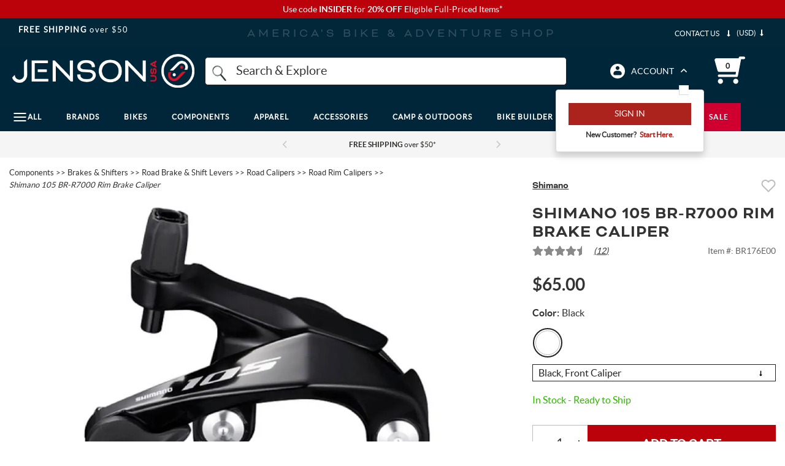

--- FILE ---
content_type: text/html; charset=utf-8
request_url: https://www.jensonusa.com/shimano-105-br-r7000-rim-brake-caliper?section=review
body_size: 69093
content:






<!-- Layout Settings Feature Check-->
<!-- End Layout Settings Feature Check-->

<!DOCTYPE html>
<html lang="en" class="jns-34">
<head>
    <meta charset="utf-8" />
    <style type="text/css">
        html.async-hide nav#megaMenu .main-menu ul.navigation-bar {
            opacity: 0 !important;
        }
    </style>

    <script>
        (function (targetElement, className, timeout) {
            targetElement.classList.add(className)

            setTimeout(function () {
                targetElement.classList.remove(className)
            }, timeout);
        }
        )(document.documentElement, 'async-hide', 2000);
    </script>

    <!-- Global site tag (gtag.js) - Google Analytics -->
    <script async src="https://www.googletagmanager.com/gtag/js?id=G-FFHDTE3RBD"></script>
    <script>
        window.dataLayer = window.dataLayer || [];
        function gtag() { dataLayer.push(arguments); }
        gtag('js', new Date());

        gtag('config', 'G-FFHDTE3RBD');
        gtag('config', 'AW-1072641869');
        gtag('config', 'AW-10990814444');
    </script>

    <!-- BrandLock -->
    <script async src="//d3u06rkspgpo9r.cloudfront.net/a00fcc32.js"></script>
    <!-- /BrandLock-->
    <!-- Begin Monetate ExpressTag Sync v8.1. Should be placed right after <head> tag -->
    <script type="text/javascript">var monetateT = new Date().getTime();</script>

        <!-- Added New First Party Proxy Monetate Implementation for all environments -->

    <script type="text/javascript" src="//mt.jensonusa.com/personalization/se/js/2/a-16699206/p/jensonusa.com/entry.js"></script>
    <!-- End New First Party Proxy Monetate Implementation for all environments -->
    <!-- Encourage Logins Add Class-->
        <script>
            document.documentElement.classList.add('jns-49');
        </script>
    <!-- End Encourage Logins Add Class-->
    <!-- <script type="text/javascript" src="//se.monetate.net/js/2/a-16699206/p/jensonusa.com/entry.js"></script> -->
    <script type="text/javascript">
        window.monetateQ = window.monetateQ || [];
    </script>

    <!-- Bloomreach -->
    <script>
        (function () {
            var brtrk = document.createElement("script");
            brtrk.type = "text/javascript";
            brtrk.async = true;
            brtrk.src = "https:" == document.location.protocol ? "https://cdns.brsrvr.com/v1/br-trk-5182.js" : "http://cdn.brcdn.com/v1/br-trk-5182.js";
            var s = document.getElementsByTagName("script")[0];
            s.parentNode.insertBefore(brtrk, s);
        })();
    </script>
    <!-- /Bloomreach -->
    <!-- Extend Analitycs -->
    <script>
        (function () {
            var t = document.createElement("script");
            t.type = "text/javascript";
            t.defer = !0;
            t.src = "https:" == document.location.protocol ? "https://sdk.helloextend.com/extend-sdk-client/v1/extend-sdk-client.min.js" : "http://sdk.helloextend.com/extend-sdk-client/v1/extend-sdk-client.min.js";;
            var r = document.getElementsByTagName("script")[0];
            r.parentNode.insertBefore(t, r);
        })();
        window.addEventListener('CookiebotOnLoad', function (e) {
            if (Cookiebot.consent.marketing) {
                Extend.config({ storeId: 'd29edd5e-9668-434d-8c63-f3a8bab85536' });
            }
        });
    </script>
    <!-- /Extend Analitycs -->

    <script type="text/javascript">
        //--Pinterest --//
        !function (e) {
            if (!window.pintrk) {
                window.pintrk = function () {
                    window.pintrk.queue.push(Array.prototype.slice.call(arguments));
                }; var
                    n = window.pintrk; n.queue = [], n.version = "3.0"; var
                        t = document.createElement("script"); t.async = !0, t.src = e; var
                            r = document.getElementsByTagName("script")[0];
                r.parentNode.insertBefore(t, r);
            }
        }("https://s.pinimg.com/ct/core.js");
        //--/Pinterest --//

        //-- Impact -- //
        (function (a, b, c, d, e, f, g) {
            e['ire_o'] = c; e[c] = e[c] || function () { (e[c].a = e[c].a || []).push(arguments) }; f = d.createElement(b);
            g = d.getElementsByTagName(b)[0]; f.async = 1; f.src = a; g.parentNode.insertBefore(f, g);
        })('https://d.impactradius-event.com/A2667434-4e43-4311-b9da-b76211ced3c81.js', 'script', 'ire', document, window);
        //-- /Impact -- //
    </script>

    <script type="text/javascript">
        //Cookiebot page load only on accept consent
        window.addEventListener('CookiebotOnLoad', function (e) {
            if (Cookiebot.consent.marketing) {
                window.builderEmail = "";
                //--Pinterest --//
                pintrk('load', '2612795011491', { em: '' });
                pintrk('page');;
                //--/Pinterest --//

                //-- Impact -- //
                ire('identify', { customerId: '', customerEmail: '' });
                //-- /Impact -- //
            }
        });
    </script>

    <!-- Listrak Analytics - Javascript Framework -->
    <script type="text/javascript" data-cookieconsent="marketing" id="ltk-consented-loader">
        (function (d, tid, vid) {
            if (typeof _ltk != 'undefined') return; var js = d.createElement('script'); js.id = 'ltkSDK';
            js.src = "https://cdn.listrakbi.com/scripts/script.js?m=" + tid + "&v=" + vid;
            d.querySelector('head').appendChild(js);
        })(document, '4SPLMPSKj31D', '1');

        window.isProductionEnv = true;
    </script>
    
    <script>
        function runCookiebotScripts() {
            if (window.Cookiebot && typeof Cookiebot.runScripts === 'function') {
                Cookiebot.runScripts();
            }
        }
        window.addEventListener('CookiebotOnLoad', runCookiebotScripts);
        window.addEventListener('CookiebotOnAccept', runCookiebotScripts);
    </script>

    <!-- tvScientific -->
    <script type="text/javascript">
        document.addEventListener("DOMContentLoaded", function () {
            var p, s, d, w;
            d = document;
            w = window.location;
            p = d.createElement("IMG");
            s = w.protocol + "//tvspix.com/t.png?&t=" + (new Date).getTime() + "&l=tvscientific-pix-o-d763c41f-4a57-444f-a639-c177e02a4a9b&u3=" + encodeURIComponent(w.href);
            p.setAttribute("src", s);
            p.setAttribute("height", "0");
            p.setAttribute("width", "0");
            p.setAttribute("alt", "");
            p.style.setProperty("display", "none");
            p.style.setProperty("position", "absolute");
            p.style.setProperty("visibility", "hidden");
            d.body.appendChild(p);
        });
    </script>


    <meta name="viewport" content="width=device-width, initial-scale=1.0" />
    <meta http-equiv="X-UA-Compatible" content="IE=edge">
    <meta name="Description" content=" Shimano 105 BRR7000 Rim Brake Caliper  Stay up to date with the latest trends to hit the bike industry and you can rest assured Shimano is at the leading front of uptodate technologies. The people asked for more tire clearance and Shimano delivered The allnew Shimano 105 BRR7000 Rim Brake Caliper features the same updated technologies from both the Shimano Ultegra R8000 and Dura Ace 9100 groupsets and offers them at a more budget friendly price.">
    <meta name="Keywords" content="BR176E00, Shimano 105 BR-R7000 Rim Brake Caliper, Road Rim Calipers, 105, Gravel Components, Shimano">


        <link href="https://www.jensonusa.com/shimano-105-br-r7000-rim-brake-caliper" rel="canonical">

        <title>
Shimano05 BR-R7000 Rim Brake Caliper            | Jenson USA
        </title>


    <link rel="apple-touch-icon" sizes="180x180" href="/apple-touch-icon.png">
    <link rel="icon" type="image/png" sizes="32x32" href="/favicon-32x32.png">
    <link rel="icon" type="image/png" sizes="16x16" href="/favicon-16x16.png">
    <link rel="manifest" href="/site.webmanifest">

    <meta name="og:title" property="og:title" content="">
<meta name="og:description" property="og:description" content="Shimano 105 BRR7000 Rim Brake Caliper  Stay up to date with the latest trends to hit the bike industry and you can rest assured Shimano is at the leading front of uptodate technologies. The people asked for more tire clearance and Shimano delivered The allnew Shimano 105 BRR7000 Rim Brake Caliper features the same updated technologies from both the Shimano Ultegra R8000 and Dura Ace 9100 groupsets and offers them at a more budget friendly price.">
<meta name="og:site_name" property="og:site_name" content="JENSON USA">
<meta name="og:url" property="og:url" content="https://www.jensonusa.com/Shimano-105-BR-R7000-Rim-Brake-caliper">
<meta name="og:locale" property="og:locale" content="en">


    <style>/*!
 * Bootstrap v3.3.7 (http://getbootstrap.com)
 * Copyright 2011-2018 Twitter, Inc.
 * Licensed under MIT (https://github.com/twbs/bootstrap/blob/master/LICENSE)
 *//*!
 * Generated using the Bootstrap Customizer (<none>)
 * Config saved to config.json and <none>
 *//*!
 * Bootstrap v3.3.7 (http://getbootstrap.com)
 * Copyright 2011-2016 Twitter, Inc.
 * Licensed under MIT (https://github.com/twbs/bootstrap/blob/master/LICENSE)
 *//*! normalize.css v3.0.3 | MIT License | github.com/necolas/normalize.css */html{font-family:sans-serif;-ms-text-size-adjust:100%;-webkit-text-size-adjust:100%}body{margin:0}article,aside,details,figcaption,figure,footer,header,hgroup,main,menu,nav,section,summary{display:block}a{background-color:transparent}a:active,a:hover{outline:0}b,strong{font-weight:bold}img{border:0}svg:not(:root){overflow:hidden}figure{margin:1em 40px}hr{-webkit-box-sizing:content-box;-moz-box-sizing:content-box;box-sizing:content-box;height:0}button,input,optgroup,select,textarea{color:inherit;font:inherit;margin:0}button{overflow:visible}button,select{text-transform:none}button,html input[type="button"],input[type="reset"],input[type="submit"]{-webkit-appearance:button;cursor:pointer}button[disabled],html input[disabled]{cursor:default}button::-moz-focus-inner,input::-moz-focus-inner{border:0;padding:0}input{line-height:normal}input[type="checkbox"],input[type="radio"]{-webkit-box-sizing:border-box;-moz-box-sizing:border-box;box-sizing:border-box;padding:0}input[type="number"]::-webkit-inner-spin-button,input[type="number"]::-webkit-outer-spin-button{height:auto}input[type="search"]{-webkit-appearance:textfield;-webkit-box-sizing:content-box;-moz-box-sizing:content-box;box-sizing:content-box}input[type="search"]::-webkit-search-cancel-button,input[type="search"]::-webkit-search-decoration{-webkit-appearance:none}*:before,*:after{-webkit-box-sizing:border-box;-moz-box-sizing:border-box;box-sizing:border-box}html{font-size:10px;-webkit-tap-highlight-color:rgba(0,0,0,0)}input,button,select,textarea{font-family:inherit;font-size:inherit;line-height:inherit}a{color:#337ab7;text-decoration:none}img{vertical-align:middle}.img-responsive,.carousel-inner>.item>img,.carousel-inner>.item>a>img{display:block;max-width:100%;height:auto}.img-thumbnail{padding:4px;line-height:1.42857143;background-color:#ffffff;border:1px solid #dddddd;border-radius:4px;-webkit-transition:all 0.2s ease-in-out;-o-transition:all 0.2s ease-in-out;transition:all 0.2s ease-in-out;display:inline-block;max-width:100%;height:auto}[role="button"]{cursor:pointer}h1,.h1,h2,.h2,h3,.h3{margin-top:20px;margin-bottom:10px}h4,.h4,h5,.h5,h6,.h6{margin-top:10px;margin-bottom:10px}h1,.h1{font-size:36px}h2,.h2{font-size:30px}h3,.h3{font-size:24px}h5,.h5{font-size:14px}.text-left{text-align:left}.text-right{text-align:right}.text-center{text-align:center}.page-header{padding-bottom:9px;margin:40px 0 20px;border-bottom:1px solid #eeeeee}ul,ol{margin-top:0;margin-bottom:10px}ul ul,ol ul,ul ol,ol ol{margin-bottom:0}.list-unstyled{padding-left:0;list-style:none}.list-inline{padding-left:0;list-style:none;margin-left:-5px}.list-inline>li{display:inline-block;padding-left:5px;padding-right:5px}@media (min-width: 768px){.dl-horizontal dt{float:left;width:160px;clear:left;text-align:right;overflow:hidden;text-overflow:ellipsis;white-space:nowrap}.dl-horizontal dd{margin-left:180px}}.container{margin-right:auto;margin-left:auto;padding-left:15px;padding-right:15px}@media (min-width: 768px){.container{width:750px}}@media (min-width: 992px){.container{width:970px}}@media (min-width: 1200px){.container{width:1170px}}.container-fluid{margin-right:auto;margin-left:auto;padding-left:15px;padding-right:15px}.row{margin-left:-15px;margin-right:-15px}.col-xs-1,.col-sm-1,.col-md-1,.col-lg-1,.col-xs-2,.col-sm-2,.col-md-2,.col-lg-2,.col-xs-3,.col-sm-3,.col-md-3,.col-lg-3,.col-xs-4,.col-sm-4,.col-md-4,.col-lg-4,.col-xs-5,.col-sm-5,.col-md-5,.col-lg-5,.col-xs-6,.col-sm-6,.col-md-6,.col-lg-6,.col-xs-7,.col-sm-7,.col-md-7,.col-lg-7,.col-xs-8,.col-sm-8,.col-md-8,.col-lg-8,.col-xs-9,.col-sm-9,.col-md-9,.col-lg-9,.col-xs-10,.col-sm-10,.col-md-10,.col-lg-10,.col-xs-11,.col-sm-11,.col-md-11,.col-lg-11,.col-xs-12,.col-sm-12,.col-md-12,.col-lg-12{position:relative;min-height:1px;padding-left:15px;padding-right:15px}.col-xs-1,.col-xs-2,.col-xs-3,.col-xs-4,.col-xs-5,.col-xs-6,.col-xs-7,.col-xs-8,.col-xs-9,.col-xs-10,.col-xs-11,.col-xs-12{float:left}.col-xs-12{width:100%}.col-xs-11{width:91.66666667%}.col-xs-10{width:83.33333333%}.col-xs-9{width:75%}.col-xs-8{width:66.66666667%}.col-xs-7{width:58.33333333%}.col-xs-6{width:50%}.col-xs-5{width:41.66666667%}.col-xs-4{width:33.33333333%}.col-xs-3{width:25%}.col-xs-2{width:16.66666667%}.col-xs-1{width:8.33333333%}.col-xs-pull-12{right:100%}.col-xs-pull-11{right:91.66666667%}.col-xs-pull-10{right:83.33333333%}.col-xs-pull-9{right:75%}.col-xs-pull-8{right:66.66666667%}.col-xs-pull-7{right:58.33333333%}.col-xs-pull-6{right:50%}.col-xs-pull-5{right:41.66666667%}.col-xs-pull-4{right:33.33333333%}.col-xs-pull-3{right:25%}.col-xs-pull-2{right:16.66666667%}.col-xs-pull-1{right:8.33333333%}.col-xs-pull-0{right:auto}.col-xs-push-12{left:100%}.col-xs-push-11{left:91.66666667%}.col-xs-push-10{left:83.33333333%}.col-xs-push-9{left:75%}.col-xs-push-8{left:66.66666667%}.col-xs-push-7{left:58.33333333%}.col-xs-push-6{left:50%}.col-xs-push-5{left:41.66666667%}.col-xs-push-4{left:33.33333333%}.col-xs-push-3{left:25%}.col-xs-push-2{left:16.66666667%}.col-xs-push-1{left:8.33333333%}.col-xs-push-0{left:auto}.col-xs-offset-12{margin-left:100%}.col-xs-offset-11{margin-left:91.66666667%}.col-xs-offset-10{margin-left:83.33333333%}.col-xs-offset-9{margin-left:75%}.col-xs-offset-8{margin-left:66.66666667%}.col-xs-offset-7{margin-left:58.33333333%}.col-xs-offset-6{margin-left:50%}.col-xs-offset-5{margin-left:41.66666667%}.col-xs-offset-4{margin-left:33.33333333%}.col-xs-offset-3{margin-left:25%}.col-xs-offset-2{margin-left:16.66666667%}.col-xs-offset-1{margin-left:8.33333333%}.col-xs-offset-0{margin-left:0%}@media (min-width: 767px){.col-xs-1,.col-xs2,.col-xs-3,.col-xs-4,.col-xs-5,.col-xs-6,.col-xs-7,.col-xs-8,.col-xs-9,.col-xs-10,.col-xs-11,.col-xs-12{float:left}.col-xs-12{width:100%}.col-xs-11{width:91.66666667%}.col-xs-10{width:83.33333333%}.col-xs-9{width:75%}.col-xs-8{width:66.66666667%}.col-xs-7{width:58.33333333%}.col-xs-6{width:50%}.col-xs-5{width:41.66666667%}.col-xs-4{width:33.33333333%}.col-xs-3{width:25%}.col-xs-2{width:16.66666667%}.col-xs-1{width:8.33333333%}.col-xs-pull-12{right:100%}.col-xs-pull-11{right:91.66666667%}.col-xs-pull-10{right:83.33333333%}.col-xs-pull-9{right:75%}.col-xs-pull-8{right:66.66666667%}.col-xs-pull-7{right:58.33333333%}.col-xs-pull-6{right:50%}.col-xs-pull-5{right:41.66666667%}.col-xs-pull-4{right:33.33333333%}.col-xs-pull-3{right:25%}.col-xs-pull-2{right:16.66666667%}.col-xs-pull-1{right:8.33333333%}.col-xs-pull-0{right:auto}.col-xs-push-12{left:100%}.col-xs-push-11{left:91.66666667%}.col-xs-push-10{left:83.33333333%}.col-xs-push-9{left:75%}.col-xs-push-8{left:66.66666667%}.col-xs-push-7{left:58.33333333%}.col-xs-push-6{left:50%}.col-xs-push-5{left:41.66666667%}.col-xs-push-4{left:33.33333333%}.col-xs-push-3{left:25%}.col-xs-push-2{left:16.66666667%}.col-xs-push-1{left:8.33333333%}.col-xs-push-0{left:auto}.col-xs-offset-12{margin-left:100%}.col-xs-offset-11{margin-left:91.66666667%}.col-xs-offset-10{margin-left:83.33333333%}.col-xs-offset-9{margin-left:75%}.col-xs-offset-8{margin-left:66.66666667%}.col-xs-offset-7{margin-left:58.33333333%}.col-xs-offset-6{margin-left:50%}.col-xs-offset-5{margin-left:41.66666667%}.col-xs-offset-4{margin-left:33.33333333%}.col-xs-offset-3{margin-left:25%}.col-xs-offset-2{margin-left:16.66666667%}.col-xs-offset-1{margin-left:8.33333333%}.col-xs-offset-0{margin-left:0%}}@media (min-width: 768px){.col-sm-1,.col-sm-2,.col-sm-3,.col-sm-4,.col-sm-5,.col-sm-6,.col-sm-7,.col-sm-8,.col-sm-9,.col-sm-10,.col-sm-11,.col-sm-12{float:left}.col-sm-12{width:100%}.col-sm-11{width:91.66666667%}.col-sm-10{width:83.33333333%}.col-sm-9{width:75%}.col-sm-8{width:66.66666667%}.col-sm-7{width:58.33333333%}.col-sm-6{width:50%}.col-sm-5{width:41.66666667%}.col-sm-4{width:33.33333333%}.col-sm-3{width:25%}.col-sm-2{width:16.66666667%}.col-sm-1{width:8.33333333%}.col-sm-pull-12{right:100%}.col-sm-pull-11{right:91.66666667%}.col-sm-pull-10{right:83.33333333%}.col-sm-pull-9{right:75%}.col-sm-pull-8{right:66.66666667%}.col-sm-pull-7{right:58.33333333%}.col-sm-pull-6{right:50%}.col-sm-pull-5{right:41.66666667%}.col-sm-pull-4{right:33.33333333%}.col-sm-pull-3{right:25%}.col-sm-pull-2{right:16.66666667%}.col-sm-pull-1{right:8.33333333%}.col-sm-pull-0{right:auto}.col-sm-push-12{left:100%}.col-sm-push-11{left:91.66666667%}.col-sm-push-10{left:83.33333333%}.col-sm-push-9{left:75%}.col-sm-push-8{left:66.66666667%}.col-sm-push-7{left:58.33333333%}.col-sm-push-6{left:50%}.col-sm-push-5{left:41.66666667%}.col-sm-push-4{left:33.33333333%}.col-sm-push-3{left:25%}.col-sm-push-2{left:16.66666667%}.col-sm-push-1{left:8.33333333%}.col-sm-push-0{left:auto}.col-sm-offset-12{margin-left:100%}.col-sm-offset-11{margin-left:91.66666667%}.col-sm-offset-10{margin-left:83.33333333%}.col-sm-offset-9{margin-left:75%}.col-sm-offset-8{margin-left:66.66666667%}.col-sm-offset-7{margin-left:58.33333333%}.col-sm-offset-6{margin-left:50%}.col-sm-offset-5{margin-left:41.66666667%}.col-sm-offset-4{margin-left:33.33333333%}.col-sm-offset-3{margin-left:25%}.col-sm-offset-2{margin-left:16.66666667%}.col-sm-offset-1{margin-left:8.33333333%}.col-sm-offset-0{margin-left:0%}}@media (min-width: 992px){.col-md-1,.col-md-2,.col-md-3,.col-md-4,.col-md-5,.col-md-6,.col-md-7,.col-md-8,.col-md-9,.col-md-10,.col-md-11,.col-md-12{float:left}.col-md-12{width:100%}.col-md-11{width:91.66666667%}.col-md-10{width:83.33333333%}.col-md-9{width:75%}.col-md-8{width:66.66666667%}.col-md-7{width:58.33333333%}.col-md-6{width:50%}.col-md-5{width:41.66666667%}.col-md-4{width:33.33333333%}.col-md-3{width:25%}.col-md-2{width:16.66666667%}.col-md-1{width:8.33333333%}.col-md-pull-12{right:100%}.col-md-pull-11{right:91.66666667%}.col-md-pull-10{right:83.33333333%}.col-md-pull-9{right:75%}.col-md-pull-8{right:66.66666667%}.col-md-pull-7{right:58.33333333%}.col-md-pull-6{right:50%}.col-md-pull-5{right:41.66666667%}.col-md-pull-4{right:33.33333333%}.col-md-pull-3{right:25%}.col-md-pull-2{right:16.66666667%}.col-md-pull-1{right:8.33333333%}.col-md-pull-0{right:auto}.col-md-push-12{left:100%}.col-md-push-11{left:91.66666667%}.col-md-push-10{left:83.33333333%}.col-md-push-9{left:75%}.col-md-push-8{left:66.66666667%}.col-md-push-7{left:58.33333333%}.col-md-push-6{left:50%}.col-md-push-5{left:41.66666667%}.col-md-push-4{left:33.33333333%}.col-md-push-3{left:25%}.col-md-push-2{left:16.66666667%}.col-md-push-1{left:8.33333333%}.col-md-push-0{left:auto}.col-md-offset-12{margin-left:100%}.col-md-offset-11{margin-left:91.66666667%}.col-md-offset-10{margin-left:83.33333333%}.col-md-offset-9{margin-left:75%}.col-md-offset-8{margin-left:66.66666667%}.col-md-offset-7{margin-left:58.33333333%}.col-md-offset-6{margin-left:50%}.col-md-offset-5{margin-left:41.66666667%}.col-md-offset-4{margin-left:33.33333333%}.col-md-offset-3{margin-left:25%}.col-md-offset-2{margin-left:16.66666667%}.col-md-offset-1{margin-left:8.33333333%}.col-md-offset-0{margin-left:0%}}@media (min-width: 1200px){.col-lg-1,.col-lg-2,.col-lg-3,.col-lg-4,.col-lg-5,.col-lg-6,.col-lg-7,.col-lg-8,.col-lg-9,.col-lg-10,.col-lg-11,.col-lg-12{float:left}.col-lg-12{width:100%}.col-lg-11{width:91.66666667%}.col-lg-10{width:83.33333333%}.col-lg-9{width:75%}.col-lg-8{width:66.66666667%}.col-lg-7{width:58.33333333%}.col-lg-6{width:50%}.col-lg-5{width:41.66666667%}.col-lg-4{width:33.33333333%}.col-lg-3{width:25%}.col-lg-2{width:16.66666667%}.col-lg-1{width:8.33333333%}.col-lg-pull-12{right:100%}.col-lg-pull-11{right:91.66666667%}.col-lg-pull-10{right:83.33333333%}.col-lg-pull-9{right:75%}.col-lg-pull-8{right:66.66666667%}.col-lg-pull-7{right:58.33333333%}.col-lg-pull-6{right:50%}.col-lg-pull-5{right:41.66666667%}.col-lg-pull-4{right:33.33333333%}.col-lg-pull-3{right:25%}.col-lg-pull-2{right:16.66666667%}.col-lg-pull-1{right:8.33333333%}.col-lg-pull-0{right:auto}.col-lg-push-12{left:100%}.col-lg-push-11{left:91.66666667%}.col-lg-push-10{left:83.33333333%}.col-lg-push-9{left:75%}.col-lg-push-8{left:66.66666667%}.col-lg-push-7{left:58.33333333%}.col-lg-push-6{left:50%}.col-lg-push-5{left:41.66666667%}.col-lg-push-4{left:33.33333333%}.col-lg-push-3{left:25%}.col-lg-push-2{left:16.66666667%}.col-lg-push-1{left:8.33333333%}.col-lg-push-0{left:auto}.col-lg-offset-12{margin-left:100%}.col-lg-offset-11{margin-left:91.66666667%}.col-lg-offset-10{margin-left:83.33333333%}.col-lg-offset-9{margin-left:75%}.col-lg-offset-8{margin-left:66.66666667%}.col-lg-offset-7{margin-left:58.33333333%}.col-lg-offset-6{margin-left:50%}.col-lg-offset-5{margin-left:41.66666667%}.col-lg-offset-4{margin-left:33.33333333%}.col-lg-offset-3{margin-left:25%}.col-lg-offset-2{margin-left:16.66666667%}.col-lg-offset-1{margin-left:8.33333333%}.col-lg-offset-0{margin-left:0%}}table{background-color:transparent}caption{padding-top:8px;padding-bottom:8px;color:#777777;text-align:left}th{text-align:left}.table{width:100%;max-width:100%;margin-bottom:20px}.table>thead>tr>th,.table>tbody>tr>th,.table>tfoot>tr>th,.table>thead>tr>td,.table>tbody>tr>td,.table>tfoot>tr>td{padding:8px;line-height:1.42857143;vertical-align:top;border-top:1px solid #dddddd}.table>thead>tr>th{vertical-align:bottom;border-bottom:2px solid #dddddd}.table>caption+thead>tr:first-child>th,.table>colgroup+thead>tr:first-child>th,.table>thead:first-child>tr:first-child>th,.table>caption+thead>tr:first-child>td,.table>colgroup+thead>tr:first-child>td,.table>thead:first-child>tr:first-child>td{border-top:0}.table>tbody+tbody{border-top:2px solid #dddddd}.table .table{background-color:#ffffff}.table-condensed>thead>tr>th,.table-condensed>tbody>tr>th,.table-condensed>tfoot>tr>th,.table-condensed>thead>tr>td,.table-condensed>tbody>tr>td,.table-condensed>tfoot>tr>td{padding:5px}.table-bordered{border:1px solid #dddddd}.table-bordered>thead>tr>th,.table-bordered>tbody>tr>th,.table-bordered>tfoot>tr>th,.table-bordered>thead>tr>td,.table-bordered>tbody>tr>td,.table-bordered>tfoot>tr>td{border:1px solid #dddddd}.table-bordered>thead>tr>th,.table-bordered>thead>tr>td{border-bottom-width:2px}.table-striped>tbody>tr:nth-of-type(odd){background-color:#f9f9f9}.table-hover>tbody>tr:hover{background-color:#f5f5f5}table col[class*="col-"]{position:static;float:none;display:table-column}table td[class*="col-"],table th[class*="col-"]{position:static;float:none;display:table-cell}.table>thead>tr>td.active,.table>tbody>tr>td.active,.table>tfoot>tr>td.active,.table>thead>tr>th.active,.table>tbody>tr>th.active,.table>tfoot>tr>th.active,.table>thead>tr.active>td,.table>tbody>tr.active>td,.table>tfoot>tr.active>td,.table>thead>tr.active>th,.table>tbody>tr.active>th,.table>tfoot>tr.active>th{background-color:#f5f5f5}.table-hover>tbody>tr>td.active:hover,.table-hover>tbody>tr>th.active:hover,.table-hover>tbody>tr.active:hover>td,.table-hover>tbody>tr:hover>.active,.table-hover>tbody>tr.active:hover>th{background-color:#e8e8e8}.table>thead>tr>td.success,.table>tbody>tr>td.success,.table>tfoot>tr>td.success,.table>thead>tr>th.success,.table>tbody>tr>th.success,.table>tfoot>tr>th.success,.table>thead>tr.success>td,.table>tbody>tr.success>td,.table>tfoot>tr.success>td,.table>thead>tr.success>th,.table>tbody>tr.success>th,.table>tfoot>tr.success>th{background-color:#dff0d8}.table-hover>tbody>tr>td.success:hover,.table-hover>tbody>tr>th.success:hover,.table-hover>tbody>tr.success:hover>td,.table-hover>tbody>tr:hover>.success,.table-hover>tbody>tr.success:hover>th{background-color:#d0e9c6}.table>thead>tr>td.info,.table>tbody>tr>td.info,.table>tfoot>tr>td.info,.table>thead>tr>th.info,.table>tbody>tr>th.info,.table>tfoot>tr>th.info,.table>thead>tr.info>td,.table>tbody>tr.info>td,.table>tfoot>tr.info>td,.table>thead>tr.info>th,.table>tbody>tr.info>th,.table>tfoot>tr.info>th{background-color:#d9edf7}.table-hover>tbody>tr>td.info:hover,.table-hover>tbody>tr>th.info:hover,.table-hover>tbody>tr.info:hover>td,.table-hover>tbody>tr:hover>.info,.table-hover>tbody>tr.info:hover>th{background-color:#c4e3f3}.table>thead>tr>td.warning,.table>tbody>tr>td.warning,.table>tfoot>tr>td.warning,.table>thead>tr>th.warning,.table>tbody>tr>th.warning,.table>tfoot>tr>th.warning,.table>thead>tr.warning>td,.table>tbody>tr.warning>td,.table>tfoot>tr.warning>td,.table>thead>tr.warning>th,.table>tbody>tr.warning>th,.table>tfoot>tr.warning>th{background-color:#fcf8e3}.table-hover>tbody>tr>td.warning:hover,.table-hover>tbody>tr>th.warning:hover,.table-hover>tbody>tr.warning:hover>td,.table-hover>tbody>tr:hover>.warning,.table-hover>tbody>tr.warning:hover>th{background-color:#faf2cc}.table>thead>tr>td.danger,.table>tbody>tr>td.danger,.table>tfoot>tr>td.danger,.table>thead>tr>th.danger,.table>tbody>tr>th.danger,.table>tfoot>tr>th.danger,.table>thead>tr.danger>td,.table>tbody>tr.danger>td,.table>tfoot>tr.danger>td,.table>thead>tr.danger>th,.table>tbody>tr.danger>th,.table>tfoot>tr.danger>th{background-color:#f2dede}.table-hover>tbody>tr>td.danger:hover,.table-hover>tbody>tr>th.danger:hover,.table-hover>tbody>tr.danger:hover>td,.table-hover>tbody>tr:hover>.danger,.table-hover>tbody>tr.danger:hover>th{background-color:#ebcccc}.table-responsive{overflow-x:auto;min-height:0.01%}@media screen and (max-width: 767px){.table-responsive{width:100%;margin-bottom:15px;overflow-y:hidden;-ms-overflow-style:-ms-autohiding-scrollbar;border:1px solid #dddddd}.table-responsive>.table{margin-bottom:0}.table-responsive>.table>thead>tr>th,.table-responsive>.table>tbody>tr>th,.table-responsive>.table>tfoot>tr>th,.table-responsive>.table>thead>tr>td,.table-responsive>.table>tbody>tr>td,.table-responsive>.table>tfoot>tr>td{white-space:nowrap}.table-responsive>.table-bordered{border:0}.table-responsive>.table-bordered>thead>tr>th:first-child,.table-responsive>.table-bordered>tbody>tr>th:first-child,.table-responsive>.table-bordered>tfoot>tr>th:first-child,.table-responsive>.table-bordered>thead>tr>td:first-child,.table-responsive>.table-bordered>tbody>tr>td:first-child,.table-responsive>.table-bordered>tfoot>tr>td:first-child{border-left:0}.table-responsive>.table-bordered>thead>tr>th:last-child,.table-responsive>.table-bordered>tbody>tr>th:last-child,.table-responsive>.table-bordered>tfoot>tr>th:last-child,.table-responsive>.table-bordered>thead>tr>td:last-child,.table-responsive>.table-bordered>tbody>tr>td:last-child,.table-responsive>.table-bordered>tfoot>tr>td:last-child{border-right:0}.table-responsive>.table-bordered>tbody>tr:last-child>th,.table-responsive>.table-bordered>tfoot>tr:last-child>th,.table-responsive>.table-bordered>tbody>tr:last-child>td,.table-responsive>.table-bordered>tfoot>tr:last-child>td{border-bottom:0}}label{display:inline-block;max-width:100%;margin-bottom:5px;font-weight:bold}input[type="search"]{-webkit-box-sizing:border-box;-moz-box-sizing:border-box;box-sizing:border-box}input[type="radio"],input[type="checkbox"]{margin:4px 0 0;margin-top:1px \9;line-height:normal}select[multiple],select[size]{height:auto}.form-control{display:block;width:100%;height:34px;padding:6px 12px;font-size:14px;line-height:1.42857143;color:#555555;background-color:#ffffff;background-image:none;border:1px solid #cccccc;border-radius:4px;-webkit-box-shadow:inset 0 1px 1px rgba(0,0,0,0.075);box-shadow:inset 0 1px 1px rgba(0,0,0,0.075);-webkit-transition:border-color ease-in-out .15s, -webkit-box-shadow ease-in-out .15s;-o-transition:border-color ease-in-out .15s, box-shadow ease-in-out .15s;transition:border-color ease-in-out .15s, box-shadow ease-in-out .15s}.form-control::-moz-placeholder{color:#999999;opacity:1}.form-control:-ms-input-placeholder{color:#999999}.form-control::-webkit-input-placeholder{color:#999999}.form-control::-ms-expand{border:0;background-color:transparent}@media screen and (-webkit-min-device-pixel-ratio: 0){input[type="date"].form-control,input[type="time"].form-control,input[type="datetime-local"].form-control,input[type="month"].form-control{line-height:34px}}.form-group{margin-bottom:15px}.radio,.checkbox{position:relative;display:block;margin-top:10px;margin-bottom:10px}.radio label,.checkbox label{min-height:20px;padding-left:20px;margin-bottom:0;font-weight:normal;cursor:pointer}.radio input[type="radio"],.radio-inline input[type="radio"],.checkbox input[type="checkbox"],.checkbox-inline input[type="checkbox"]{position:absolute;margin-left:-20px;margin-top:4px \9}.radio+.radio,.checkbox+.checkbox{margin-top:-5px}input[type="radio"][disabled],input[type="checkbox"][disabled],input[type="radio"].disabled,input[type="checkbox"].disabled,fieldset[disabled] input[type="radio"],fieldset[disabled] input[type="checkbox"]{cursor:not-allowed}.radio.disabled label,.checkbox.disabled label,fieldset[disabled] .radio label,fieldset[disabled] .checkbox label{cursor:not-allowed}.fade{opacity:0;-webkit-transition:opacity 0.15s linear;-o-transition:opacity 0.15s linear;transition:opacity 0.15s linear}.fade.in{opacity:1}.collapse{display:none}.collapse.in{display:block}.dropup,.dropdown{position:relative}.dropdown-menu{display:none}.dropdown-menu.pull-right{right:0;left:auto}.dropdown-menu-right{left:auto;right:0}.dropdown-menu-left{left:0;right:auto}.tab-content>.tab-pane{display:none}.tab-content>.active{display:block}.modal{display:none;overflow:hidden;position:fixed;top:0;right:0;bottom:0;left:0;z-index:1050;-webkit-overflow-scrolling:touch;outline:0}.carousel{position:relative}.carousel-inner{position:relative;overflow:hidden;width:100%;min-height:40rem}.carousel-inner>.item{display:none;position:relative;-webkit-transition:0.6s ease-in-out left;-o-transition:0.6s ease-in-out left;transition:0.6s ease-in-out left}.carousel-inner>.item>img,.carousel-inner>.item>a>img{line-height:1}@media all and (transform-3d), (-webkit-transform-3d){.carousel-inner>.item{-webkit-transition:-webkit-transform 0.6s ease-in-out;-o-transition:-o-transform 0.6s ease-in-out;transition:transform 0.6s ease-in-out;-webkit-backface-visibility:hidden;backface-visibility:hidden;-webkit-perspective:1000px;perspective:1000px}.carousel-inner>.item.next,.carousel-inner>.item.active.right{-webkit-transform:translate3d(100%, 0, 0);transform:translate3d(100%, 0, 0);left:0}.carousel-inner>.item.prev,.carousel-inner>.item.active.left{-webkit-transform:translate3d(-100%, 0, 0);transform:translate3d(-100%, 0, 0);left:0}.carousel-inner>.item.next.left,.carousel-inner>.item.prev.right,.carousel-inner>.item.active{-webkit-transform:translate3d(0, 0, 0);transform:translate3d(0, 0, 0);left:0}}.carousel-inner>.active,.carousel-inner>.next,.carousel-inner>.prev{display:block}.carousel-inner>.active{left:0}.carousel-inner>.next,.carousel-inner>.prev{position:absolute;top:0;width:100%}.carousel-inner>.next{left:100%}.carousel-inner>.prev{left:-100%}.carousel-inner>.next.left,.carousel-inner>.prev.right{left:0}.carousel-inner>.active.left{left:-100%}.carousel-inner>.active.right{left:100%}.carousel-control{position:absolute;top:0;left:0;bottom:0;width:15%;opacity:0.5;filter:alpha(opacity=50);font-size:20px;color:#ffffff;text-align:center;text-shadow:0 1px 2px rgba(0,0,0,0.6);background-color:rgba(0,0,0,0)}.carousel-control.left{background-image:-webkit-linear-gradient(left, rgba(0,0,0,0.5) 0%, rgba(0,0,0,0.0001) 100%);background-image:-o-linear-gradient(left, rgba(0,0,0,0.5) 0%, rgba(0,0,0,0.0001) 100%);background-image:-webkit-gradient(linear, left top, right top, from(rgba(0,0,0,0.5)), to(rgba(0,0,0,0.0001)));background-image:linear-gradient(to right, rgba(0,0,0,0.5) 0%, rgba(0,0,0,0.0001) 100%);background-repeat:repeat-x;filter:progid:DXImageTransform.Microsoft.gradient(startColorstr='#80000000', endColorstr='#00000000', GradientType=1)}.carousel-control.right{left:auto;right:0;background-image:-webkit-linear-gradient(left, rgba(0,0,0,0.0001) 0%, rgba(0,0,0,0.5) 100%);background-image:-o-linear-gradient(left, rgba(0,0,0,0.0001) 0%, rgba(0,0,0,0.5) 100%);background-image:-webkit-gradient(linear, left top, right top, from(rgba(0,0,0,0.0001)), to(rgba(0,0,0,0.5)));background-image:linear-gradient(to right, rgba(0,0,0,0.0001) 0%, rgba(0,0,0,0.5) 100%);background-repeat:repeat-x;filter:progid:DXImageTransform.Microsoft.gradient(startColorstr='#00000000', endColorstr='#80000000', GradientType=1)}.carousel-control .icon-prev,.carousel-control .icon-next,.carousel-control .glyphicon-chevron-left,.carousel-control .glyphicon-chevron-right{position:absolute;top:50%;margin-top:-10px;z-index:5;display:inline-block}.carousel-control .icon-prev,.carousel-control .glyphicon-chevron-left{left:50%;margin-left:-10px}.carousel-control .icon-next,.carousel-control .glyphicon-chevron-right{right:50%;margin-right:-10px}.carousel-control .icon-prev,.carousel-control .icon-next{width:20px;height:20px;line-height:1;font-family:serif}.carousel-control .icon-prev:before{content:'\2039'}.carousel-control .icon-next:before{content:'\203a'}.carousel-indicators{position:absolute;bottom:10px;left:50%;z-index:15;width:60%;margin-left:-30%;padding-left:0;list-style:none;text-align:center}.carousel-indicators li{display:inline-block;width:10px;height:10px;margin:1px;text-indent:-999px;border:1px solid #ffffff;border-radius:10px;cursor:pointer;background-color:#000 \9;background-color:rgba(0,0,0,0)}.carousel-indicators .active{margin:0;width:12px;height:12px;background-color:#ffffff}.carousel-caption{position:absolute;left:15%;right:15%;bottom:20px;z-index:10;padding-top:20px;padding-bottom:20px;color:#ffffff;text-align:center;text-shadow:0 1px 2px rgba(0,0,0,0.6)}.carousel-caption .btn{text-shadow:none}@media screen and (min-width: 768px){.carousel-control .glyphicon-chevron-left,.carousel-control .glyphicon-chevron-right,.carousel-control .icon-prev,.carousel-control .icon-next{width:30px;height:30px;margin-top:-10px;font-size:30px}.carousel-control .glyphicon-chevron-left,.carousel-control .icon-prev{margin-left:-10px}.carousel-control .glyphicon-chevron-right,.carousel-control .icon-next{margin-right:-10px}.carousel-caption{left:20%;right:20%;padding-bottom:30px}.carousel-indicators{bottom:20px}}.clearfix:before,.clearfix:after,.dl-horizontal dd:before,.dl-horizontal dd:after,.container:before,.container:after,.container-fluid:before,.container-fluid:after,.row:before,.row:after,.form-horizontal .form-group:before,.form-horizontal .form-group:after,.nav:before,.nav:after,.navbar:before,.navbar:after,.navbar-header:before,.navbar-header:after,.navbar-collapse:before,.navbar-collapse:after,.modal-header:before,.modal-header:after,.modal-footer:before,.modal-footer:after{content:" ";display:table}.clearfix:after,.dl-horizontal dd:after,.container:after,.container-fluid:after,.row:after,.form-horizontal .form-group:after,.nav:after,.navbar:after,.navbar-header:after,.navbar-collapse:after,.modal-header:after,.modal-footer:after{clear:both}.center-block{display:block;margin-left:auto;margin-right:auto}.pull-right{float:right !important}.pull-left{float:left !important}.hide{display:none !important}.show{display:block !important}.hidden{display:none !important}@-ms-viewport{width:device-width}.visible-xs,.visible-sm,.visible-md,.visible-lg{display:none !important}.visible-xs-block,.visible-xs-inline,.visible-xs-inline-block,.visible-sm-block,.visible-sm-inline,.visible-sm-inline-block,.visible-md-block,.visible-md-inline,.visible-md-inline-block,.visible-lg-block,.visible-lg-inline,.visible-lg-inline-block{display:none !important}@media (max-width: 767px){.visible-xs{display:block !important}table.visible-xs{display:table !important}tr.visible-xs{display:table-row !important}th.visible-xs,td.visible-xs{display:table-cell !important}}@media (max-width: 767px){.visible-xs-block{display:block !important}}@media (max-width: 767px){.visible-xs-inline{display:inline !important}}@media (max-width: 767px){.visible-xs-inline-block{display:inline-block !important}}@media (min-width: 768px) and (max-width: 991px){.visible-sm{display:block !important}table.visible-sm{display:table !important}tr.visible-sm{display:table-row !important}th.visible-sm,td.visible-sm{display:table-cell !important}}@media (min-width: 768px) and (max-width: 991px){.visible-sm-block{display:block !important}}@media (min-width: 768px) and (max-width: 991px){.visible-sm-inline{display:inline !important}}@media (min-width: 768px) and (max-width: 991px){.visible-sm-inline-block{display:inline-block !important}}@media (min-width: 992px) and (max-width: 1199px){.visible-md{display:block !important}table.visible-md{display:table !important}tr.visible-md{display:table-row !important}th.visible-md,td.visible-md{display:table-cell !important}}@media (min-width: 992px) and (max-width: 1199px){.visible-md-block{display:block !important}}@media (min-width: 992px) and (max-width: 1199px){.visible-md-inline{display:inline !important}}@media (min-width: 992px) and (max-width: 1199px){.visible-md-inline-block{display:inline-block !important}}@media (min-width: 1200px){.visible-lg{display:block !important}table.visible-lg{display:table !important}tr.visible-lg{display:table-row !important}th.visible-lg,td.visible-lg{display:table-cell !important}}@media (min-width: 1200px){.visible-lg-block{display:block !important}}@media (min-width: 1200px){.visible-lg-inline{display:inline !important}}@media (min-width: 1200px){.visible-lg-inline-block{display:inline-block !important}}@media (max-width: 767px){.hidden-xs{display:none !important}}@media (min-width: 768px) and (max-width: 991px){.hidden-sm{display:none !important}}@media (min-width: 992px) and (max-width: 1199px){.hidden-md{display:none !important}}@media (min-width: 1200px){.hidden-lg{display:none !important}}.no-margin{margin:0}.no-padding{padding:0}.m-t-1{margin-top:10px}.m-t-2{margin-top:20px}.m-t-3{margin-top:30px}.m-b-1{margin-bottom:10px}.m-b-2{margin-bottom:20px}.m-b-3{margin-bottom:30px}.m-r-1{margin-right:10px}.m-t-0{margin-top:0}.m-b-0{margin-bottom:0}.m-r-0{margin-right:0}.m-l-0{margin-left:0}.pad-t-1{padding-top:10px}.pad-t-2{padding-top:20px}.pad-t-3{padding-top:30px}.pad-b-1{padding-bottom:10px}.pad-b-2{padding-bottom:20px}.pad-b-3{padding-bottom:30px}.pad-t-0{padding-top:0}.pad-b-0{padding-bottom:0}.pad-r-0{padding-right:0}.pad-r-4{padding-right:40px}.pad-l-0{padding-left:0}.pad-l-4{padding-left:40px}/*!
 * Bootstrap v3.3.7 (http://getbootstrap.com)
 * Copyright 2011-2017 Twitter, Inc.
 * Licensed under MIT (https://github.com/twbs/bootstrap/blob/master/LICENSE)
 *//*!
 * Generated using the Bootstrap Customizer (http://getbootstrap.com/customize/?id=8016208951f800509042f52c67fd68c3)
 * Config saved to config.json and https://gist.github.com/8016208951f800509042f52c67fd68c3
 *//*!
 * Bootstrap v3.3.7 (http://getbootstrap.com)
 * Copyright 2011-2016 Twitter, Inc.
 * Licensed under MIT (https://github.com/twbs/bootstrap/blob/master/LICENSE)
 */.btn-default,.btn-primary,.btn-success,.btn-info,.btn-warning,.btn-danger{text-shadow:0 -1px 0 rgba(0,0,0,0.2);-webkit-box-shadow:inset 0 1px 0 rgba(255,255,255,0.15),0 1px 1px rgba(0,0,0,0.075);box-shadow:inset 0 1px 0 rgba(255,255,255,0.15),0 1px 1px rgba(0,0,0,0.075)}.btn-default{background-image:-webkit-linear-gradient(top, #fff 0%, #e0e0e0 100%);background-image:-o-linear-gradient(top, #fff 0%, #e0e0e0 100%);background-image:-webkit-gradient(linear, left top, left bottom, from(#fff), to(#e0e0e0));background-image:linear-gradient(to bottom, #fff 0%, #e0e0e0 100%);filter:progid:DXImageTransform.Microsoft.gradient(startColorstr='#ffffffff', endColorstr='#ffe0e0e0', GradientType=0);filter:progid:DXImageTransform.Microsoft.gradient(enabled = false);background-repeat:repeat-x;border-color:#dbdbdb;text-shadow:0 1px 0 #fff;border-color:#ccc}.btn-default:hover,.btn-default:focus{background-color:#e0e0e0;background-position:0 -15px}.btn-default.active{background-color:#e0e0e0;border-color:#dbdbdb}.btn-primary{background-image:-webkit-linear-gradient(top, #337ab7 0%, #265a88 100%);background-image:-o-linear-gradient(top, #337ab7 0%, #265a88 100%);background-image:-webkit-gradient(linear, left top, left bottom, from(#337ab7), to(#265a88));background-image:linear-gradient(to bottom, #337ab7 0%, #265a88 100%);filter:progid:DXImageTransform.Microsoft.gradient(startColorstr='#ff337ab7', endColorstr='#ff265a88', GradientType=0);filter:progid:DXImageTransform.Microsoft.gradient(enabled = false);background-repeat:repeat-x;border-color:#245580}.btn-primary.active{background-color:#265a88;border-color:#245580}.btn-success{background-image:-webkit-linear-gradient(top, #5cb85c 0%, #419641 100%);background-image:-o-linear-gradient(top, #5cb85c 0%, #419641 100%);background-image:-webkit-gradient(linear, left top, left bottom, from(#5cb85c), to(#419641));background-image:linear-gradient(to bottom, #5cb85c 0%, #419641 100%);filter:progid:DXImageTransform.Microsoft.gradient(startColorstr='#ff5cb85c', endColorstr='#ff419641', GradientType=0);filter:progid:DXImageTransform.Microsoft.gradient(enabled = false);background-repeat:repeat-x;border-color:#3e8f3e}.btn-success.active{background-color:#419641;border-color:#3e8f3e}.btn-info{background-image:-webkit-linear-gradient(top, #5bc0de 0%, #2aabd2 100%);background-image:-o-linear-gradient(top, #5bc0de 0%, #2aabd2 100%);background-image:-webkit-gradient(linear, left top, left bottom, from(#5bc0de), to(#2aabd2));background-image:linear-gradient(to bottom, #5bc0de 0%, #2aabd2 100%);filter:progid:DXImageTransform.Microsoft.gradient(startColorstr='#ff5bc0de', endColorstr='#ff2aabd2', GradientType=0);filter:progid:DXImageTransform.Microsoft.gradient(enabled = false);background-repeat:repeat-x;border-color:#28a4c9}.btn-info.active{background-color:#2aabd2;border-color:#28a4c9}.btn-warning{background-image:-webkit-linear-gradient(top, #f0ad4e 0%, #eb9316 100%);background-image:-o-linear-gradient(top, #f0ad4e 0%, #eb9316 100%);background-image:-webkit-gradient(linear, left top, left bottom, from(#f0ad4e), to(#eb9316));background-image:linear-gradient(to bottom, #f0ad4e 0%, #eb9316 100%);filter:progid:DXImageTransform.Microsoft.gradient(startColorstr='#fff0ad4e', endColorstr='#ffeb9316', GradientType=0);filter:progid:DXImageTransform.Microsoft.gradient(enabled = false);background-repeat:repeat-x;border-color:#e38d13}.btn-warning.active{background-color:#eb9316;border-color:#e38d13}.btn-danger{background-image:-webkit-linear-gradient(top, #d9534f 0%, #c12e2a 100%);background-image:-o-linear-gradient(top, #d9534f 0%, #c12e2a 100%);background-image:-webkit-gradient(linear, left top, left bottom, from(#d9534f), to(#c12e2a));background-image:linear-gradient(to bottom, #d9534f 0%, #c12e2a 100%);filter:progid:DXImageTransform.Microsoft.gradient(startColorstr='#ffd9534f', endColorstr='#ffc12e2a', GradientType=0);filter:progid:DXImageTransform.Microsoft.gradient(enabled = false);background-repeat:repeat-x;border-color:#b92c28}.btn-danger.active{background-color:#c12e2a;border-color:#b92c28}.thumbnail,.img-thumbnail{-webkit-box-shadow:0 1px 2px rgba(0,0,0,0.075);box-shadow:0 1px 2px rgba(0,0,0,0.075)}.list-group{border-radius:4px;-webkit-box-shadow:0 1px 2px rgba(0,0,0,0.075);box-shadow:0 1px 2px rgba(0,0,0,0.075)}.list-group-item.active{text-shadow:0 -1px 0 #286090;background-image:-webkit-linear-gradient(top, #337ab7 0%, #2b669a 100%);background-image:-o-linear-gradient(top, #337ab7 0%, #2b669a 100%);background-image:-webkit-gradient(linear, left top, left bottom, from(#337ab7), to(#2b669a));background-image:linear-gradient(to bottom, #337ab7 0%, #2b669a 100%);background-repeat:repeat-x;filter:progid:DXImageTransform.Microsoft.gradient(startColorstr='#ff337ab7', endColorstr='#ff2b669a', GradientType=0);border-color:#2b669a}.alert{text-shadow:0 1px 0 rgba(255,255,255,0.2);-webkit-box-shadow:inset 0 1px 0 rgba(255,255,255,0.25),0 1px 2px rgba(0,0,0,0.05);box-shadow:inset 0 1px 0 rgba(255,255,255,0.25),0 1px 2px rgba(0,0,0,0.05)}.progress{background-image:-webkit-linear-gradient(top, #ebebeb 0%, #f5f5f5 100%);background-image:-o-linear-gradient(top, #ebebeb 0%, #f5f5f5 100%);background-image:-webkit-gradient(linear, left top, left bottom, from(#ebebeb), to(#f5f5f5));background-image:linear-gradient(to bottom, #ebebeb 0%, #f5f5f5 100%);background-repeat:repeat-x;filter:progid:DXImageTransform.Microsoft.gradient(startColorstr='#ffebebeb', endColorstr='#fff5f5f5', GradientType=0)}.panel{-webkit-box-shadow:0 1px 2px rgba(0,0,0,0.05);box-shadow:0 1px 2px rgba(0,0,0,0.05)}@font-face{font-family:'jenson-icons';src:url("/fonts/jenson-icons.woff2?45329665") format("woff2");font-weight:normal;font-style:normal;font-display:swap}@font-face{font-family:'Lato-Light';src:url("/fonts/Lato-Light.woff") format("woff");font-weight:normal;font-style:normal;font-display:swap}@font-face{font-family:'Lato';src:url("/fonts/Lato-Regular.woff") format("woff");font-weight:normal;font-style:normal;font-display:swap}@font-face{font-family:'Lato-Bold';src:url("/fonts/Lato-Bold.woff") format("woff");font-weight:normal;font-style:normal;font-display:swap}@font-face{font-family:'Lato-Black';src:url("/fonts/Lato-Black.woff") format("woff");font-weight:normal;font-style:normal;font-display:swap}@font-face{font-family:'Exo';src:url("/fonts/Exo-Medium.woff2") format("woff2");font-weight:500;font-style:normal;font-display:swap}@font-face{font-family:'Exo';src:url("/fonts/Exo-DemiBold.woff2") format("woff2");font-weight:600;font-style:normal;font-display:swap}@font-face{font-family:'Exo';src:url("/fonts/Exo-Regular.woff2") format("woff2");font-weight:normal;font-style:normal;font-display:swap}@font-face{font-family:'Exo';src:url("/fonts/Exo-Black.woff2") format("woff2");font-weight:900;font-style:normal;font-display:swap}@font-face{font-family:'Exo';src:url("/fonts/Exo-Bold.woff2") format("woff2");font-weight:bold;font-style:normal;font-display:swap}@font-face{font-family:'Bicyclette-Light';src:url("/fonts/Bicyclette-Light.woff2") format("woff2");font-weight:normal;font-style:normal;font-display:swap}@font-face{font-family:'Bicyclette';src:url("/fonts/Bicyclette-Regular.woff2") format("woff2");font-weight:normal;font-style:normal;font-display:swap}@font-face{font-family:'Bicyclette-Bold';src:url("/fonts/Bicyclette-Bold.woff2") format("woff2");font-weight:normal;font-style:normal;font-display:swap}@font-face{font-family:'Bicyclette-Black';src:url("/fonts/Bicyclette-Black.woff2") format("woff2");font-weight:normal;font-style:normal;font-display:swap}h1,h2{font-family:"Lato-Light";text-transform:uppercase;margin:0.5rem 0}h1 a,h2 a{color:inherit}h1{font-size:1.875em;letter-spacing:1px}h2{font-size:1.125em}h3{font:bold 24px "Lato-Light";margin-top:20px;text-transform:uppercase}h1,h2,h3,h4,h5,h6{font-weight:600}p,li{font-size:0.875em;font-family:"Lato";line-height:1.5}p a,li a{font-size:1em}li{margin-bottom:10px}a{color:#BB020A;text-decoration:none}a:hover{text-decoration:none}.bright{color:#BB020A}.bold{font-weight:bold}.strikethrough{text-decoration:line-through}.reqField{font-family:"Lato-Bold" !important}#routes-manager .alert-success,#routes-manager .alert-danger{padding:10px;margin-top:10px;display:inline-block}[class^="product-icon-"],[class*=" product-icon-"]{font-style:normal;font-weight:normal;speak:none;display:inline-block;text-decoration:inherit;width:1em;margin-right:.2em;text-align:center;font-variant:normal;text-transform:none;line-height:1em;margin-left:.2em;-webkit-font-smoothing:antialiased;-moz-osx-font-smoothing:grayscale}.icon{display:inline-block}.button-default{background:#C52127;border:none;border-radius:0;color:#FFF;cursor:pointer;display:inline-block;font:1.8rem Lato, sans-serif;padding:1.3rem 1.4rem;text-align:center;text-transform:uppercase;vertical-align:middle;-webkit-appearance:none;white-space:nowrap}.button-default.thin{font-size:1.2rem;padding:1rem 2.5rem}.button{background-color:#FFF;background-color:rgba(255,255,255,0.75);border:0;color:#222;display:inline-block;font-size:1.2rem;padding:1rem 2.5rem;text-align:center;transition:all 0.25s}.button.black{background-color:#666;color:#fff;text-transform:uppercase}.button.white{background-color:#fff;border:1px solid #000;color:#000;font-size:1.2rem;text-transform:uppercase}.button.grey{background-color:#F5F5F5;border:1px solid #000;color:#000;font-size:1rem;text-transform:uppercase}.button.disabled{color:#D8DADB;pointer-events:none}.button span{font-size:1.4rem;font-family:'Lato-Light';font-style:italic;padding-right:5px}html{font-size:10px;line-height:1.4;overflow:auto}[ng\:cloak],[ng-cloak],[data-ng-cloak],[x-ng-cloak],.ng-cloak,.x-ng-cloak{display:none !important}::-moz-selection{background:#F5F5F5;text-shadow:none}::selection{background:#F5F5F5;text-shadow:none}body{background-color:#fff;font-family:"Lato",sans-serif;font-size:1.6rem;line-height:1;position:relative;display:inline-block;width:100%}body.menu-opened{overflow:hidden}body.opened-sidebar{overflow-x:hidden}#menu-back{background-color:#00263a;opacity:.5;height:100%;width:100%;content:'asdf';z-index:9;position:absolute;display:none}strong{font-family:"Lato-Bold";font-weight:normal}.container-default{margin:0 auto;max-width:160rem;padding:1.5rem;width:100%}.container-small{max-width:114rem;margin:0 auto;position:relative}@media (max-width: 1600px){.container-small{max-width:100rem;padding:20px !important}}@media (max-width: 767px){.container-small{max-width:95%;padding:20px !important}}.container-block{padding:30px;margin:0 auto;display:inline-block;width:100%}@media (max-width: 765px){.container-block{padding:10px 20px;margin:0 auto}}.d-none{display:none}.d-block{display:block}.no-border{border:0 !important}.no-padding{padding:0 !important}.no-padding-left{padding-left:0 !important}.no-padding-right{padding-right:0 !important}.no-padding-bottom{padding-bottom:0 !important}.no-padding-top{padding-top:0 !important}.pl-15{padding-left:15px}.pr-15{padding-right:15px}.pt-15{padding-top:15px}.pb-15{padding-bottom:15px}.pl-10{padding-left:10px}.pr-10{padding-right:10px}.pt-10{padding-top:10px}.pb-10{padding-bottom:10px}.no-margin{margin:0 !important}.no-margin-top{margin-top:0 !important}.no-margin-left{margin-left:0 !important}.no-margin-bottom{margin-bottom:0 !important}.bright{color:#BB020A}.css-vertical-align{display:table;width:100%}.vertical-align{display:table-cell;vertical-align:middle}.border-bottom{border-bottom:1px solid #000}.full-width{width:100% !important}ul.list-unstyled{list-style:none}.no-scroll{overflow:hidden !important;height:100vh}.clear-both{clear:both}.float-none{float:none}.list-inline>li{display:inline-block}.vertical-align-columns{display:-ms-flexbox;display:flex;-webkit-align-items:center;align-items:center}.alert-error{border:1px solid #BB020A;color:#BB020A;font-family:"Lato-Bold";margin-bottom:1rem;padding-left:6.5rem;position:relative}.alert-error.header-modal{border:0}.alert-error.header-modal:before{bottom:-1px;top:auto;width:55px}.alert-error:before{background:#BB020A;color:#fff;content:"!";display:inline-block;font-family:"Lato-Bold";font-size:3rem;left:-1px;min-width:55px;padding:.5rem 0;position:absolute;text-align:center;top:-1px}.alert-error ul{margin:1.5rem 0}.alert-error ul li{font-size:1em}#prop-65{display:block;width:100%;margin-top:60px;margin-bottom:30px}@media (min-width: 768px){#prop-65{width:70%}}.success,.field-validation-success{color:#30B600;font-family:"Lato"}.error,.field-validation-error{color:#BB020A;font-family:"Lato"}@media (max-width: 1199px){.container-default{width:100%}}@media (max-width: 767px){.no-padding-mobile{padding:0 !important}.no-padding-bottom-mobile{padding-bottom:0 !important}.no-padding-top-mobile{padding-top:0 !important}}.grecaptcha-badge{visibility:hidden}#AffirmRequestForm{width:495px;text-align:center;margin-top:20px}#AffirmRequestForm input{width:80%;margin-bottom:20px;border:#c9c9c9 solid 1px}input#callMeAffirm{border:none;color:white;background:black;text-transform:uppercase;font-size:14px;padding:10px}#AffirmRequestForm input::placeholder{font-size:14px;text-transform:uppercase;padding-left:10px;color:black}#AffirmReqError{padding:20px;padding-top:0px;color:#de350a;font-weight:bold}#affirmproductDialog{width:500px}@media (max-width: 600px){#AffirmRequestForm{width:306px}#affirmproductDialog{width:auto}}.userway{margin-bottom:15px}@media (max-width: 992px){.fc-mobile-view{margin-bottom:50px;z-index:1019 !important;max-height:87% !important}}.list-results-holder{overflow:auto;padding:15px;max-height:206px;background:rgba(0,0,0,0.03);border:1px solid rgba(0,0,0,0.1);font-size:16px}.list-results-holder ul li{display:flex;flex-wrap:wrap;justify-content:space-between}div#covid-messaging{text-align:center;margin-right:342px}div#covid-messaging img{text-align:center;width:232px;position:relative}.waveLink{text-align:center !important;padding-top:10px !important}@media (max-width: 600px){div#covid-messaging{margin-right:0px}}.dots{display:flex;padding:10px 0;justify-content:center}.dot{border:none;width:14px;height:14px;background:#fff;border:1px solid #999;border-radius:50%;margin:0 5px;padding:5px;cursor:pointer;display:inline-block}.dot:focus{outline:none}.dot--active{border:1px solid #999;position:relative}.dot--active:before{content:'';margin:0 auto;position:absolute;top:2px;left:0;bottom:0;right:0;width:8px;height:8px;text-align:center;background:#999;border-radius:100%}.grey-block{background:#F6F7F8;margin-bottom:1.5rem;padding:2.5rem}.grey-block .underline-header{margin:0 0 1.5rem 0}.grey-block .content{padding:1.5rem 0}html{font-size:10px;line-height:1.4;overflow:auto}[ng\:cloak],[ng-cloak],[data-ng-cloak],[x-ng-cloak],.ng-cloak,.x-ng-cloak{display:none !important}::-moz-selection{background:#F5F5F5;text-shadow:none}::selection{background:#F5F5F5;text-shadow:none}body{background-color:#fff;font-family:"Lato",sans-serif;font-size:1.6rem;line-height:1;position:relative;display:inline-block;width:100%}body.menu-opened{overflow:hidden}body.opened-sidebar{overflow-x:hidden}#menu-back{background-color:#00263a;opacity:.5;height:100%;width:100%;content:'asdf';z-index:9;position:absolute;display:none}strong{font-family:"Lato-Bold";font-weight:normal}.container-default{margin:0 auto;max-width:160rem;padding:1.5rem;width:100%}.container-small{max-width:114rem;margin:0 auto;position:relative}@media (max-width: 1600px){.container-small{max-width:100rem;padding:20px !important}}@media (max-width: 767px){.container-small{max-width:95%;padding:20px !important}}.container-block{padding:30px;margin:0 auto;display:inline-block;width:100%}@media (max-width: 765px){.container-block{padding:10px 20px;margin:0 auto}}.d-none{display:none}.d-block{display:block}.no-border{border:0 !important}.no-padding{padding:0 !important}.no-padding-left{padding-left:0 !important}.no-padding-right{padding-right:0 !important}.no-padding-bottom{padding-bottom:0 !important}.no-padding-top{padding-top:0 !important}.pl-15{padding-left:15px}.pr-15{padding-right:15px}.pt-15{padding-top:15px}.pb-15{padding-bottom:15px}.pl-10{padding-left:10px}.pr-10{padding-right:10px}.pt-10{padding-top:10px}.pb-10{padding-bottom:10px}.no-margin{margin:0 !important}.no-margin-top{margin-top:0 !important}.no-margin-left{margin-left:0 !important}.no-margin-bottom{margin-bottom:0 !important}.bright{color:#BB020A}.css-vertical-align{display:table;width:100%}.vertical-align{display:table-cell;vertical-align:middle}.border-bottom{border-bottom:1px solid #000}.full-width{width:100% !important}ul.list-unstyled{list-style:none}.no-scroll{overflow:hidden !important;height:100vh}.clear-both{clear:both}.float-none{float:none}.list-inline>li{display:inline-block}.vertical-align-columns{display:-ms-flexbox;display:flex;-webkit-align-items:center;align-items:center}.alert-error{border:1px solid #BB020A;color:#BB020A;font-family:"Lato-Bold";margin-bottom:1rem;padding-left:6.5rem;position:relative}.alert-error.header-modal{border:0}.alert-error.header-modal:before{bottom:-1px;top:auto;width:55px}.alert-error:before{background:#BB020A;color:#fff;content:"!";display:inline-block;font-family:"Lato-Bold";font-size:3rem;left:-1px;min-width:55px;padding:.5rem 0;position:absolute;text-align:center;top:-1px}.alert-error ul{margin:1.5rem 0}.alert-error ul li{font-size:1em}#prop-65{display:block;width:100%;margin-top:60px;margin-bottom:30px}@media (min-width: 768px){#prop-65{width:70%}}.success,.field-validation-success{color:#30B600;font-family:"Lato"}.error,.field-validation-error{color:#BB020A;font-family:"Lato"}@media (max-width: 1199px){.container-default{width:100%}}@media (max-width: 767px){.no-padding-mobile{padding:0 !important}.no-padding-bottom-mobile{padding-bottom:0 !important}.no-padding-top-mobile{padding-top:0 !important}}.grecaptcha-badge{visibility:hidden}#AffirmRequestForm{width:495px;text-align:center;margin-top:20px}#AffirmRequestForm input{width:80%;margin-bottom:20px;border:#c9c9c9 solid 1px}input#callMeAffirm{border:none;color:white;background:black;text-transform:uppercase;font-size:14px;padding:10px}#AffirmRequestForm input::placeholder{font-size:14px;text-transform:uppercase;padding-left:10px;color:black}#AffirmReqError{padding:20px;padding-top:0px;color:#de350a;font-weight:bold}#affirmproductDialog{width:500px}@media (max-width: 600px){#AffirmRequestForm{width:306px}#affirmproductDialog{width:auto}}.userway{margin-bottom:15px}@media (max-width: 992px){.fc-mobile-view{margin-bottom:50px;z-index:1019 !important;max-height:87% !important}}.list-results-holder{overflow:auto;padding:15px;max-height:206px;background:rgba(0,0,0,0.03);border:1px solid rgba(0,0,0,0.1);font-size:16px}.list-results-holder ul li{display:flex;flex-wrap:wrap;justify-content:space-between}div#covid-messaging{text-align:center;margin-right:342px}div#covid-messaging img{text-align:center;width:232px;position:relative}.waveLink{text-align:center !important;padding-top:10px !important}@media (max-width: 600px){div#covid-messaging{margin-right:0px}}.dots{display:flex;padding:10px 0;justify-content:center}.dot{border:none;width:14px;height:14px;background:#fff;border:1px solid #999;border-radius:50%;margin:0 5px;padding:5px;cursor:pointer;display:inline-block}.dot:focus{outline:none}.dot--active{border:1px solid #999;position:relative}.dot--active:before{content:'';margin:0 auto;position:absolute;top:2px;left:0;bottom:0;right:0;width:8px;height:8px;text-align:center;background:#999;border-radius:100%}.grey-block{background:#F6F7F8;margin-bottom:1.5rem;padding:2.5rem}.grey-block .underline-header{margin:0 0 1.5rem 0}.grey-block .content{padding:1.5rem 0}.epi-pn-navigation .epi-pn-navigation-row__secondary .mdc-tab .mdc-tab__text-label,.epi-pn-navigation .epi-pn-navigation-row__secondary .mdc-tab .mdc-tab__ripple.mdc-ripple-upgraded,.epi-pn-navigation .epi-pn-navigation-row__primary .mdc-tab .mdc-tab__text-label,.epi-pn-navigation .epi-pn-navigation-row__primary .mdc-tab .mdc-tab__ripple.mdc-ripple-upgraded{font-size:16px}.epi-pn-navigation .mdc-top-app-bar__title{font-size:16px}.epi-pn-product-switcher .epi-uif-list a{font-size:15px}table.appSettingsTable{width:100%}table.appSettingsTable th{background-color:#ddd;font-weight:bold;padding:0.4em;font-size:1.2em;color:#45493c}table.appSettingsTable tr:nth-child(odd){background-color:#eeeeee}table.appSettingsTable td{padding:0.4em}.container-admin{-webkit-box-orient:vertical;-webkit-box-direction:normal;display:-webkit-box;display:flex;flex-direction:column;margin-left:auto;margin-right:auto;padding:0 15px;box-sizing:border-box;width:100%}.container-admin .btn-primary{display:inline-block;font-weight:400;text-align:center;white-space:nowrap;vertical-align:middle;-webkit-user-select:none;-moz-user-select:none;-ms-user-select:none;user-select:none;border:1px solid transparent;padding:0 .75rem;height:36px;line-height:1.5;border-radius:.25rem;transition:color .15s ease-in-out,background-color .15s ease-in-out,border-color .15s ease-in-out,box-shadow .15s ease-in-out;color:#fff;background-color:#0037FF;border-color:#0037FF;font-size:14px;background-image:none}.container-admin .btn-primary:hover{opacity:0.9}.container-admin .btn-danger{display:inline-block;font-weight:400;text-align:center;white-space:nowrap;vertical-align:middle;-webkit-user-select:none;-moz-user-select:none;-ms-user-select:none;user-select:none;border:1px solid transparent;padding:0 .75rem;height:36px;line-height:1.5;border-radius:.25rem;transition:color .15s ease-in-out,background-color .15s ease-in-out,border-color .15s ease-in-out,box-shadow .15s ease-in-out;color:#fff;background-color:#c9302c;border-color:#ac2925;font-size:14px;background-image:none}.container-admin .btn-danger:hover{opacity:0.9}.container-admin h1{margin-top:40px;font-size:2rem;font-weight:700}.container-admin .text-center{text-align:center !important}.container-admin .table th{font-size:16px;color:#000}.container-admin .table tbody a{font-weight:bold}.catalog-import-section select{height:36px;min-width:178px;font-size:14px}.catalog-import-section .pagination{padding-left:0;display:flex}.catalog-import-section .pagination>li{width:20px;text-align:center;height:20px;background:#dddddd;margin:0 3px}.catalog-import-section .pagination>li.active{background-color:#0037FF;color:#fff}.catalog-import-section .pagination>li:hover{background-color:#0037FF;color:#fff}.variants-manager input,.variants-manager select{height:36px;min-width:178px;font-size:14px}.variants-manager #categories-select{height:36px;min-width:178px}.variants-manager .succes-data h4{background:#31b0d5;display:inline-block;padding:5px 10px;color:#fff}.variants-manager .table th{font-size:18px;color:#000;vertical-align:middle}.variants-manager .table th:first-child{font-size:16px}.variants-manager .table tbody a{font-weight:bold}.variants-manager .table tbody tr td{vertical-align:middle}.variants-manager .table tbody tr td input{width:30px;max-width:30px;min-width:30px;height:36px}.variants-manager .content-wrap-inner{display:flex;align-items:center;gap:10px}.variants-manager .content-wrap-inner .check-input{width:30px;max-width:30px;min-width:30px;height:36px}.variants-manager #variants-color-order .color-order-row{display:flex;align-items:center}.shipping-restrictions #restrictionName{height:36px;min-width:300px;font-size:14px}.shipping-restrictions .countries{display:flex;gap:10px}.suspension-wrapper .modal .modal-header{display:flex}.suspension-wrapper .modal .modal-header .modal-title{flex:1;font-size:18px;font-weight:700}.suspension-wrapper .modal .modal-header .close{padding:0;border:none;background:#0037FF;color:#fff;width:28px;height:28px;font-size:20px}.suspension-wrapper .modal .modal-body .form-group{display:flex}.suspension-wrapper .modal .modal-body .form-group label,.suspension-wrapper .modal .modal-body .form-group input{flex:1}.facet-wrapper{display:flex;gap:10px}.routes-manager-wrapper #old-route,.routes-manager-wrapper #product-code,.routes-manager-wrapper #oldRoute,.routes-manager-wrapper #newRoute{height:36px}.user-account .compromised-acc{display:flex;gap:10px}.user-account .compromised-acc input{height:36px}.account-details .form-group .email-details,.delete-account .form-group .email-details{display:flex;gap:10px;align-items:center}.account-details .form-group .email-details input,.delete-account .form-group .email-details input{height:36px;font-size:14px;padding:0 10px}.account-details .form-group .field-validation-error,.delete-account .form-group .field-validation-error{margin-top:10px;display:block}.account-recovery input{height:36px;font-size:14px;padding:0 10px}

</style>
    <link rel="preload" href="/fonts/Bicyclette-Black.woff2" as="font" type="font/woff2" crossorigin>
<link rel="preload" href="/fonts/Bicyclette-Bold.woff2" as="font" type="font/woff2" crossorigin>
<link rel="preload" href="/fonts/Bicyclette-Light.woff2" as="font" type="font/woff2" crossorigin>
<link rel="preload" href="/fonts/Bicyclette-Regular.woff2" as="font" type="font/woff2" crossorigin>
           
<link rel="preload" href="/fonts/Exo-Black.woff2" as="font" type="font/woff2" crossorigin>
<link rel="preload" href="/fonts/Exo-Bold.woff2" as="font" type="font/woff2" crossorigin>
<link rel="preload" href="/fonts/Exo-Regular.woff2" as="font" type="font/woff2" crossorigin>
           
<link rel="preload" href="/fonts/Lato-Black.woff" as="font" type="font/woff" crossorigin>
<link rel="preload" href="/fonts/Lato-Bold.woff" as="font" type="font/woff" crossorigin>
<link rel="preload" href="/fonts/Lato-Light.woff" as="font" type="font/woff" crossorigin>
<link rel="preload" href="/fonts/Lato-Regular.woff" as="font" type="font/woff" crossorigin>
           
<link href="/fonts/jenson-icons.woff2" as="font" type="font/woff2" crossorigin>

    <link href="/dist/css/global-above-fold.css?v=Ne8bXyoSdulJe2WvTUjhR4rneiWqflj3knqIkKnygM0" rel="stylesheet" />
    <link href="/dist/css/global-below-fold.css?v=P0QlkENzqCYzaLgS840WoEakE9OvHx9MH2jy-TnaEFI" rel="preload" as="style" onload="this.onload = null;this.rel = 'stylesheet';" />
    <link href="/dist/css/navigation.css?v=Z5bgD3pmoRZoQofUj_6z2UV_PjSYPy3-atFDi6qL0Is" rel="stylesheet" />
    <noscript>
        <link href="/dist/css/global-below-fold.css?v=P0QlkENzqCYzaLgS840WoEakE9OvHx9MH2jy-TnaEFI" rel="stylesheet" />
    </noscript>

    <script src="/dist/js/vendor-jquery.js?v=M0Oq30vMU1--_blkLYCoNUk9ypBQhYQpst_BHLq6yE0"></script>
    <script src="/dist/js/vendor-bootstrap.js?v=9__Tab-J1zlOhADivk-V-dID7eT-hbo1sSH_UNbDoRc"></script>
    <script src="/dist/js/app-api.js?v=yCE-E0fgbml_-tjZk1e6CT_lCPVzUDyBTqsSoqgOkqc"></script>
    <script src="/dist/js/main-header.js?v=nPDB6EZoRuNx-B-vyMLoH2TRe5o6Hmw1X_yKzKhwe-Q"></script>

    
    <link href="/dist/css/product-page-above-fold.css?v=3TXyKnkikv9vokfFg4SmkR1o3oFX0JBBQ2h7ejg5Rek" rel="stylesheet" />
    <link href="/dist/css/product-page-below-fold.css?v=0BFLx6N8XcyVxEIDM9Dssf4T1lSrZSQ2rIMjvWhPqd0" rel="preload" as="style" onload="this.onload = null;this.rel = 'stylesheet';" />
    <noscript>
        <link href="/dist/css/product-page-below-fold.css?v=0BFLx6N8XcyVxEIDM9Dssf4T1lSrZSQ2rIMjvWhPqd0" rel="stylesheet" />
    </noscript>




    <!-- Preezie script -->
    <script src="https://widget.shopassistant-ai.com/preguide_ai.js"
            data-tenantid='tnt_oTnsyhH0PO12vpH'
            data-app-type='pdp'
            data-pdp-target="prz-script-container"
            defer>
    </script>
    <!-- End Preezie script -->

    <!-- TrustBox script -->
    <script type="text/javascript" src="//widget.trustpilot.com/bootstrap/v5/tp.widget.bootstrap.min.js" async></script>
    <!-- End TrustBox script -->

    <script type="text/javascript">
        var dataLayer = dataLayer || [];
        dataLayer.push({ 'pageCategory': 'Product', 'itemNumber': 'BR176E00', 'itemName': 'Shimano 105 BR-R7000 Rim Brake Caliper' });
        
        // Monetate required inline code
        var productId = window.productId || "";

        window.productId = "BR176E00";
        window.productName = "Shimano 105 BR-R7000 Rim Brake Caliper";

        window.monetateQ = window.monetateQ || []; 
        window.monetateQ.push(["setPageType", "product"]); 
        window.monetateQ.push(["addProductDetails", [productId]]);
        window.monetateQ.push(["trackData"]);

        window.addEventListener('CookiebotOnLoad', function (e) {
            if (Cookiebot.consent.marketing) {
            gtag("event",
                "view_item",
                {
                    'send_to': 'G-FFHDTE3RBD',
                    'currency': 'USD',
                    'value': 65.000,
                    'items': [
                        {
                            'item_id': 'BR176E00',
                            'item_name': 'Shimano 105 BR-R7000 Rim Brake Caliper',
                            'item_variant': 'BR176E00BLK  F',
                            'price': 65.000
                        }
                    ]
                });
            }
        });

        var productSkus = new Array();
        var sku = 'BR176E00';
            sku = 'BR176E00BLK  F';
                productSkus.push('BR176E00BLK  F');
                productSkus.push('BR176E00BLK  R');

        var turnToConfig = {
            sku: sku,
            locale: "en_US",
            pageId: "pdp-page",
            qa: {
                // onFinish: function(){}
            },
            reviewsList: {
                // onFinish: function(){}
            },
            chatter: {
                // onFinish: function(){}
            },
            gallery: {
                skus: productSkus
            }
        };
        window.TurnToCmd = window.TurnToCmd || function () { (TurnToCmd.q = TurnToCmd.q || []).push(arguments) };
    </script>

    <script>
        var br_data = br_data || {};
        br_data.acct_id = "5182";
        br_data.ptype = "product";
        br_data.is_conversion = "0";
        br_data.domain_key = "jensonusa_com";
        br_data.customer_tier = localStorage.getItem('segmentation');

        br_data.prod_id = 'BR176E00';
        br_data.prod_name = 'Shimano 105 BR-R7000 Rim Brake Caliper';
    </script>

    <script type="application/ld+json">
        {
          "@context": "https://schema.org/",
          "@type": "Product",
          "@id": "https://www.jensonusa.com/shimano-105-br-r7000-rim-brake-caliper?section=review",
          "name": "Shimano 105 BR-R7000 Rim Brake Caliper",
          "image": "/globalassets/product-images---all-assets/shimano/br176e00-black.jpg",
          "description": "Stay up to date with the latest trends to hit the bike industry and you can rest assured Shimano is at the leading front of up-to-date technologies. The people ",
          "brand": "Shimano",
          "offers": {
            "@type": "Offer",
            "priceCurrency": "USD",
            "price": "65.000",
            "itemCondition": "https://schema.org/NewCondition",
            "availability": "https://schema.org/InStock"
          }
        }
    </script>


    <script>
        (function (w, d, s, l, i) {
            w[l] = w[l] || [];
            w[l].push({ 'gtm.start': new Date().getTime(), event: 'gtm.js' });
            var f = d.getElementsByTagName(s)[0], j = d.createElement(s), dl = l != 'dataLayer' ? '&l=' + l : '';
            j.async = true;
            j.src = 'https://www.googletagmanager.com/gtm.js?id=' + i + dl;
            f.parentNode.insertBefore(j, f);
        })(window, document, 'script', 'dataLayer', 'GTM-5JH9BJM');
    </script>

    <script>
        window.cartId = "7ff68de0-e4a3-4028-997e-7a5687b5cabf";
        window.at = "AxManagerFactory::AnonymousToken";
        window.builderEmail = "";
        var showCountdownTimer = "False";
    </script>

    <script>
        (function (w, d, s, r, n) {
            w.TrustpilotObject = n;
            w[n] = w[n] || function () { (w[n].q = w[n].q || []).push(arguments) };
            a = d.createElement(s);
            a.async = 1;
            a.src = r;
            a.type = 'text/java' + s;
            f = d.getElementsByTagName(s)[0];
            f.parentNode.insertBefore(a, f);
        })(window, document, 'script', 'https://invitejs.trustpilot.com/tp.min.js', 'tp');
        tp('register', 'DsDaT6AXTLi4Pmqe');
    </script>

    <script>
        (function (d) {
            var s = d.createElement("script");
            s.setAttribute("data-trigger", "accessibility_Widget");
            s.setAttribute("data-account", "Ib9ljEdoh9");
            s.setAttribute("async", "");
            s.setAttribute("src", "https://cdn.userway.org/widget.js");
            (d.body || d.head).appendChild(s);
        })(document)
    </script>
    <script>
        var algoliaOptions = {
            apiKey: '793587adf2539addcc40962371447e27',
            applicationId: 'ED749LGRDH',
            indexName: 'prod_jensonusa',
            searchUrl: '/'
        };
    </script>

    <script>
!function(T,l,y){var S=T.location,k="script",D="instrumentationKey",C="ingestionendpoint",I="disableExceptionTracking",E="ai.device.",b="toLowerCase",w="crossOrigin",N="POST",e="appInsightsSDK",t=y.name||"appInsights";(y.name||T[e])&&(T[e]=t);var n=T[t]||function(d){var g=!1,f=!1,m={initialize:!0,queue:[],sv:"5",version:2,config:d};function v(e,t){var n={},a="Browser";return n[E+"id"]=a[b](),n[E+"type"]=a,n["ai.operation.name"]=S&&S.pathname||"_unknown_",n["ai.internal.sdkVersion"]="javascript:snippet_"+(m.sv||m.version),{time:function(){var e=new Date;function t(e){var t=""+e;return 1===t.length&&(t="0"+t),t}return e.getUTCFullYear()+"-"+t(1+e.getUTCMonth())+"-"+t(e.getUTCDate())+"T"+t(e.getUTCHours())+":"+t(e.getUTCMinutes())+":"+t(e.getUTCSeconds())+"."+((e.getUTCMilliseconds()/1e3).toFixed(3)+"").slice(2,5)+"Z"}(),iKey:e,name:"Microsoft.ApplicationInsights."+e.replace(/-/g,"")+"."+t,sampleRate:100,tags:n,data:{baseData:{ver:2}}}}var h=d.url||y.src;if(h){function a(e){var t,n,a,i,r,o,s,c,u,p,l;g=!0,m.queue=[],f||(f=!0,t=h,s=function(){var e={},t=d.connectionString;if(t)for(var n=t.split(";"),a=0;a<n.length;a++){var i=n[a].split("=");2===i.length&&(e[i[0][b]()]=i[1])}if(!e[C]){var r=e.endpointsuffix,o=r?e.location:null;e[C]="https://"+(o?o+".":"")+"dc."+(r||"services.visualstudio.com")}return e}(),c=s[D]||d[D]||"",u=s[C],p=u?u+"/v2/track":d.endpointUrl,(l=[]).push((n="SDK LOAD Failure: Failed to load Application Insights SDK script (See stack for details)",a=t,i=p,(o=(r=v(c,"Exception")).data).baseType="ExceptionData",o.baseData.exceptions=[{typeName:"SDKLoadFailed",message:n.replace(/\./g,"-"),hasFullStack:!1,stack:n+"\nSnippet failed to load ["+a+"] -- Telemetry is disabled\nHelp Link: https://go.microsoft.com/fwlink/?linkid=2128109\nHost: "+(S&&S.pathname||"_unknown_")+"\nEndpoint: "+i,parsedStack:[]}],r)),l.push(function(e,t,n,a){var i=v(c,"Message"),r=i.data;r.baseType="MessageData";var o=r.baseData;return o.message='AI (Internal): 99 message:"'+("SDK LOAD Failure: Failed to load Application Insights SDK script (See stack for details) ("+n+")").replace(/\"/g,"")+'"',o.properties={endpoint:a},i}(0,0,t,p)),function(e,t){if(JSON){var n=T.fetch;if(n&&!y.useXhr)n(t,{method:N,body:JSON.stringify(e),mode:"cors"});else if(XMLHttpRequest){var a=new XMLHttpRequest;a.open(N,t),a.setRequestHeader("Content-type","application/json"),a.send(JSON.stringify(e))}}}(l,p))}function i(e,t){f||setTimeout(function(){!t&&m.core||a()},500)}var e=function(){var n=l.createElement(k);n.src=h;var e=y[w];return!e&&""!==e||"undefined"==n[w]||(n[w]=e),n.onload=i,n.onerror=a,n.onreadystatechange=function(e,t){"loaded"!==n.readyState&&"complete"!==n.readyState||i(0,t)},n}();y.ld<0?l.getElementsByTagName("head")[0].appendChild(e):setTimeout(function(){l.getElementsByTagName(k)[0].parentNode.appendChild(e)},y.ld||0)}try{m.cookie=l.cookie}catch(p){}function t(e){for(;e.length;)!function(t){m[t]=function(){var e=arguments;g||m.queue.push(function(){m[t].apply(m,e)})}}(e.pop())}var n="track",r="TrackPage",o="TrackEvent";t([n+"Event",n+"PageView",n+"Exception",n+"Trace",n+"DependencyData",n+"Metric",n+"PageViewPerformance","start"+r,"stop"+r,"start"+o,"stop"+o,"addTelemetryInitializer","setAuthenticatedUserContext","clearAuthenticatedUserContext","flush"]),m.SeverityLevel={Verbose:0,Information:1,Warning:2,Error:3,Critical:4};var s=(d.extensionConfig||{}).ApplicationInsightsAnalytics||{};if(!0!==d[I]&&!0!==s[I]){var c="onerror";t(["_"+c]);var u=T[c];T[c]=function(e,t,n,a,i){var r=u&&u(e,t,n,a,i);return!0!==r&&m["_"+c]({message:e,url:t,lineNumber:n,columnNumber:a,error:i}),r},d.autoExceptionInstrumented=!0}return m}(y.cfg);function a(){y.onInit&&y.onInit(n)}(T[t]=n).queue&&0===n.queue.length?(n.queue.push(a),n.trackPageView({})):a()}(window,document,{src: "https://js.monitor.azure.com/scripts/b/ai.2.gbl.min.js", crossOrigin: "anonymous", cfg: { instrumentationKey:'134cde18-9494-4a4c-887e-b5de630e54f1', disableCookiesUsage: false }});
</script>

    <script src="https://www.google.com/recaptcha/api.js?render=6LdXwvcZAAAAAHu1GxYNE5zii86DmCD7jYaN3PJ6" async defer></script>

    <!-- Roster -->
    <script async type="application/javascript" src="https://sa.getroster.com/sa.js?token=eyJhbGciOiJIUzI1NiIsInR5cCI6IkpXVCJ9.[base64].-U-66utfMZbHNGtT3vqYSe9QnMgADTS4iMFEBWEe8ko"></script>
</head>
<body class="jns-42">
    <noscript><iframe src="https://www.googletagmanager.com/ns.html?id=GTM-5JH9BJM" height="0" width="0" style="display: none; visibility: hidden"></iframe></noscript>
    <input name="__RequestVerificationToken" type="hidden" value="CfDJ8Gjg4XcEDedBkdRZgXZRQoQ0dDUyp3calEuLcPJ-X1oI879nrod-Agx8yispU-svLHqna-xoKr5gWouAcapqg3hGZxNH9N3V8hT8NVoJFYNWmSGm28y1WiRx7VL6vJ0faQZz1KxaNu7dIDZZK-WVVoI" />
    <input id="SiteKey" name="SiteKey" type="hidden" value="MeJdRAxgRl2N1oHsite" />
    <input id="RecaptchaSiteKey" name="RecaptchaSiteKey" type="hidden" value="6LdXwvcZAAAAAHu1GxYNE5zii86DmCD7jYaN3PJ6" />
    
    
    

<link rel="stylesheet" href="https://use.typekit.net/lsb0ubj.css">


    <style type="text/css">
        .top-promo-banner a {
            color: #00263a;
        }

            .top-promo-banner a:hover {
                color: #00263a !important;
                text-decoration: underline;
            }
    </style>
        <div class="top-promo-banner" style="background-color: #00263a; color: #00263a">
            
<p>insider 20% off</p>
        </div>
        <script type="text/javascript">
            showCountdownTimer = "False";
            var countdownDate = new Date("1/23/2026 7:59:00 AM").getTime();
        </script>

<div class="header-top clearfix">
    <div class="container-default header-content clearfix">
        <div class="header-content-inner">

            <div class="free-ship hidden-xs hidden-sm hidden-md visible-lg" data-toggle="modal" data-target="#FreeShipping">
                <span><b>FREE SHIPPING</b> over $50</span>
            </div>

            

<div class="modal fade" id="FreeShipping" tabindex="-1" role="dialog" aria-label="Free Shipping Offer" aria-hidden="true">
    <div class="modal-dialog modal-dialog-centered" role="document">
        <div class="modal-content">
            <div class="modal-header">              
                <button type="button" class="close" data-dismiss="modal" aria-label="Close">
                    <span aria-hidden="true">&times;</span>
                </button>
            </div>
            <div class="modal-body">
                <div id="freeShippingMsg">

                    <h3>Free Shipping Over $50*</h3>

                    <p class="get-free">Get free shipping, on most items, with your $50 purchase today!&nbsp;Same day shipping on most orders if placed by 3pm&nbsp;PST.</p>

                    <hr>
                    <div style="font-size:12px;">
                        <p>
                            <b>PLEASE NOTE:</b><br>
                            This offer is only available to physical shipping addresses in the 48 continental United States (no PO Boxes), and some exclusions apply.
                        </p>

                        <p>
                            <b>Oversize Charges</b><br>
                            Some large and/or heavy items are subject to additional oversize charges that are separate from standard shipping costs.
                        </p>

                        <p>
                            <b>Bike Build Process</b><br>
                            All bikes are built, tested, tuned, and ready to ride upon shipment. The bike build process typically takes 2-3 days to complete depending on the bike model and the complexity of the build.
                        </p>

                        <p>
                            <b>Stock Status</b><br>
                            Orders for in-stock items placed by 3PM PST usually ship on the same day. Orders that include special-order or&nbsp;backordered items may be subject to shipping delays depending on product availability. Refer to estimated delivery times in cart when selecting shipping options.
                        </p>
                    </div>
                </div>
            </div>
        </div>
    </div>
</div>

            <div id="america-shop">America&#x27;s Bike &amp; Adventure Shop</div>

            <div id="headerRight">

                <div id="gear-advice-links">

                    <div class="dropdown header-account-menu-container hidden-xs">
                        <a class="dropdown-toggle text-uppercase" data-toggle="dropdown" aria-haspopup="true" aria-expanded="false" href="#">
                            Contact Us
                            <svg aria-hidden="true"
                                 xmlns="http://www.w3.org/2000/svg"
                                 viewBox="0 0 256 512"
                                 width="6"
                                 height="13">
                                <path d="M168 345.941V44c0-6.627-5.373-12-12-12h-56c-6.627 0-12 5.373-12 12v301.941H41.941c-21.382 0-32.09 25.851-16.971 40.971l86.059 86.059c9.373 9.373 24.569 9.373 33.941 0l86.059-86.059c15.119-15.119 4.411-40.971-16.971-40.971H168z" />
                            </svg>
                        </a>

                        <div class="dropdown-menu header-account-menu">



<div class="advisor-section">
    <img src="/globalassets/landing-pages/gear-advisor-pros/bobby-plp.jpg" class="img-responsive" alt="Gear Advisor" />
    <div class="section-text">
        
<p>Need help finding the right gear?</p>
<p>Contact a Gear Advisor Pro.</p>
<div><a href="/gear-advisors" aria-label="Meet the team">Meet the team</a></div>
    </div>
</div>                            <div class="contact-links">
                                    <h3 class="text-uppercase">Contact Us</h3>
                                        <div class="customer-service">
                                            <span>Customer service</span>
                                            <a href="tel:888-880-3811">
                                                <svg width="12" height="18" viewBox="0 0 12 18" fill="none" xmlns="http://www.w3.org/2000/svg">
                                                    <path fill-rule="evenodd" clip-rule="evenodd" d="M2 0C0.895431 0 0 0.895431 0 2V15.9998C0 17.1044 0.895432 17.9998 2 17.9998H9.56223C10.6668 17.9998 11.5622 17.1044 11.5622 15.9998V2C11.5622 0.895431 10.6668 0 9.56223 0H2ZM5.80231 17.4068C6.34029 17.4068 6.77641 16.9707 6.77641 16.4327C6.77641 15.8947 6.34029 15.4586 5.80231 15.4586C5.26432 15.4586 4.8282 15.8947 4.8282 16.4327C4.8282 16.9707 5.26432 17.4068 5.80231 17.4068ZM1.01652 2.16026H10.5458V14.7813H1.01652V2.16026ZM4.51064 0.635588C4.40538 0.635588 4.32005 0.720916 4.32005 0.826174C4.32005 0.931432 4.40538 1.01676 4.51064 1.01676H7.09414C7.1994 1.01676 7.28473 0.931432 7.28473 0.826174C7.28473 0.720916 7.1994 0.635588 7.09414 0.635588H4.51064Z" fill="white" />
                                                </svg> 888-880-3811
                                            </a>
                                        </div>
                                        <div class="contact-sales">
                                            <span>Sales</span>
                                            <a href="tel:888-880-3811">
                                                <svg width="12" height="18" viewBox="0 0 12 18" fill="none" xmlns="http://www.w3.org/2000/svg">
                                                    <path fill-rule="evenodd" clip-rule="evenodd" d="M2 0C0.895431 0 0 0.895431 0 2V15.9998C0 17.1044 0.895432 17.9998 2 17.9998H9.56223C10.6668 17.9998 11.5622 17.1044 11.5622 15.9998V2C11.5622 0.895431 10.6668 0 9.56223 0H2ZM5.80231 17.4068C6.34029 17.4068 6.77641 16.9707 6.77641 16.4327C6.77641 15.8947 6.34029 15.4586 5.80231 15.4586C5.26432 15.4586 4.8282 15.8947 4.8282 16.4327C4.8282 16.9707 5.26432 17.4068 5.80231 17.4068ZM1.01652 2.16026H10.5458V14.7813H1.01652V2.16026ZM4.51064 0.635588C4.40538 0.635588 4.32005 0.720916 4.32005 0.826174C4.32005 0.931432 4.40538 1.01676 4.51064 1.01676H7.09414C7.1994 1.01676 7.28473 0.931432 7.28473 0.826174C7.28473 0.720916 7.1994 0.635588 7.09414 0.635588H4.51064Z" fill="white" />
                                                </svg> 888-880-3811
                                            </a>
                                        </div>
                                        <div class="email-us">
                                            <span>Email Us</span>
                                            <a href="mailto:help@jensonusa.com">
                                                <svg width="18" height="18" viewBox="0 0 44 26" fill="none" xmlns="http://www.w3.org/2000/svg">
                                                    <rect fill="#00263A" x="2.14285" y="1.5" width="39.7143" height="23" rx="3.5" stroke="white" stroke-width="3"></rect>
                                                    <line x1="3.24421" y1="2.41191" x2="22.7442" y2="13.5548" stroke="white" stroke-width="3"></line>
                                                    <line x1="41.4035" y1="1.24808" x2="21.9035" y2="14.2481" stroke="white" stroke-width="3"></line>
                                                </svg> help@jensonusa.com
                                            </a>
                                        </div>
                            </div>

                            <div class="dropdown-menu-links">
                                <div class="info-column">
                                    <h3 class="text-uppercase">LINKS</h3>
                                    <div class="dropdown-menu-item">
                                        <a target="_blank" href="/gear-advisors">See Call Center Hours</a>
                                    </div>
                                    <div class="dropdown-menu-item">
                                        <a target="_blank" href="/customer-service/faqs">Help Desk & FAQs</a>
                                    </div>
                                    <div class="dropdown-menu-item">
                                        <a target="_blank" href="/gear-advisors">Meet the Gear Advisors</a>
                                    </div>
                                </div>

                                <div class="account-column">               
                                    <div class="dropdown-menu-item">
                                        <a href="/returns/index">Make a return</a>
                                    </div>
                                    <div class="dropdown-menu-item">
                                        <a href="/myaccount/order-history">Order Status</a>
                                    </div>
                                </div>
                            </div>
                        </div>
                    </div>

                    <button class="chat-box" onclick="window.fcWidget.open();window.fcWidget.show();">
                        <svg xmlns="http://www.w3.org/2000/svg"
                             viewBox="0 0 512 512"
                             width="12"
                             height="13">
                            <path d="M256 32C114.6 32 .0272 125.1 .0272 240c0 49.63 21.35 94.98 56.97 130.7c-12.5 50.37-54.27 95.27-54.77 95.77c-2.25 2.25-2.875 5.734-1.5 8.734C1.979 478.2 4.75 480 8 480c66.25 0 115.1-31.76 140.6-51.39C181.2 440.9 217.6 448 256 448c141.4 0 255.1-93.13 255.1-208S397.4 32 256 32z" />
                        </svg>&nbsp; Chat
                    </button>
                </div>

                <div class="hidden-xs">
                    

<div class="dropdown currency-selector">
    <button class="btn btn-link dropdown-toggle" type="button" id="currencySelector"
            data-toggle="dropdown" aria-haspopup="true" aria-expanded="false" aria-label="Select a currency">
        (USD)
        &nbsp;
        <svg aria-hidden="true"
             xmlns="http://www.w3.org/2000/svg"
             viewBox="0 0 256 512"
             width="6"
             height="13">
            <path d="M168 345.941V44c0-6.627-5.373-12-12-12h-56c-6.627 0-12 5.373-12 12v301.941H41.941c-21.382 0-32.09 25.851-16.971 40.971l86.059 86.059c9.373 9.373 24.569 9.373 33.941 0l86.059-86.059c15.119-15.119 4.411-40.971-16.971-40.971H168z" />
        </svg>
    </button>
    <ul class="dropdown-menu" aria-labelledby="currencySelector">
            <li>
                <a href="/currency/change?currency=ARS" rel="nofollow">Argentine Peso(ARS)</a>
            </li>
            <li>
                <a href="/currency/change?currency=AUD" rel="nofollow">Australian Dollar(AUD)</a>
            </li>
            <li>
                <a href="/currency/change?currency=BRL" rel="nofollow">Brazilian Real(BRL)</a>
            </li>
            <li>
                <a href="/currency/change?currency=CAD" rel="nofollow">Canadian Dollar(CAD)</a>
            </li>
            <li>
                <a href="/currency/change?currency=COP" rel="nofollow">Colombian Peso(COP)</a>
            </li>
            <li>
                <a href="/currency/change?currency=EUR" rel="nofollow">Euro(EUR)</a>
            </li>
            <li>
                <a href="/currency/change?currency=JPY" rel="nofollow">Japanese Yen(JPY)</a>
            </li>
            <li>
                <a href="/currency/change?currency=MXN" rel="nofollow">Mexican Peso(MXN)</a>
            </li>
            <li>
                <a href="/currency/change?currency=ILS" rel="nofollow">New Israeli Sheqel(ILS)</a>
            </li>
            <li>
                <a href="/currency/change?currency=TWD" rel="nofollow">New Taiwan Dollar(TWD)</a>
            </li>
            <li>
                <a href="/currency/change?currency=NZD" rel="nofollow">New Zealand Dollar(NZD)</a>
            </li>
            <li>
                <a href="/currency/change?currency=NOK" rel="nofollow">Norwegian Krone(NOK)</a>
            </li>
            <li>
                <a href="/currency/change?currency=PHP" rel="nofollow">Philippine Peso(PHP)</a>
            </li>
            <li>
                <a href="/currency/change?currency=GBP" rel="nofollow">Pound Sterling(GBP)</a>
            </li>
            <li>
                <a href="/currency/change?currency=SGD" rel="nofollow">Singapore Dollar(SGD)</a>
            </li>
            <li>
                <a href="/currency/change?currency=ZAR" rel="nofollow">South African Rand(ZAR)</a>
            </li>
            <li>
                <a href="/currency/change?currency=KRW" rel="nofollow">South Korean Won (KRW)</a>
            </li>
            <li>
                <a href="/currency/change?currency=SEK" rel="nofollow">Swedish Krona(SEK)</a>
            </li>
            <li>
                <a href="/currency/change?currency=CNY" rel="nofollow">Yuan Renminbi(CNY)</a>
            </li>
    </ul>
</div>
                </div>

                <div class="dropdown header-account-menu-container hidden-xs">
                        <a class="dropdown-toggle text-uppercase" data-toggle="dropdown" aria-haspopup="true" aria-expanded="false" href="#">
                            Sign In
                            <svg aria-hidden="true"
                             xmlns="http://www.w3.org/2000/svg"
                             viewBox="0 0 256 512"
                             width="6"
                             height="13">
                                <path d="M168 345.941V44c0-6.627-5.373-12-12-12h-56c-6.627 0-12 5.373-12 12v301.941H41.941c-21.382 0-32.09 25.851-16.971 40.971l86.059 86.059c9.373 9.373 24.569 9.373 33.941 0l86.059-86.059c15.119-15.119 4.411-40.971-16.971-40.971H168z" />
                            </svg>
                        </a>
                        <div class="dropdown-menu header-account-menu">
                            <div class="dropdown-menu-item sign-in">
                                <a role="button" class="btn-login" href="/login">Sign In</a>
                            </div>
                            <div class="dropdown-menu-item sign-up">
                                <span>New customer? </span>
                                <a href="/login">Start here.</a>
                            </div>

                            <div class="dropdown-menu-links">
                                <div class="info-column">
                                    <h3 class="text-uppercase">Other info</h3>
                                    <div class="dropdown-menu-item">
                                        <a target="_blank" href="https://www.jensonusa.com/customer-service/faqs">Customer Service</a>
                                    </div>
                                    <div class="dropdown-menu-item">
                                        <a target="_blank" href="https://www.jensonusa.com/bike-finder">Bike Finder</a>
                                    </div>
                                    <div class="dropdown-menu-item">
                                        <a target="_blank" href="https://www.jensonusa.com/Landing-Pages/bike-builder">Jenson bike Builder</a>
                                    </div>
                                </div>

                                <div class="account-column">
                                    <h3 class="text-uppercase">Your account</h3>
                                    <div class="dropdown-menu-item">
                                        <a href="/myaccount">Account</a>
                                    </div>
                                    <div class="dropdown-menu-item">
                                        <a href="/wishlist">My Wishlist</a>
                                    </div>
                                    <div class="dropdown-menu-item">
                                        <a href="/myaccount/order-history">Order Status</a>
                                    </div>
                                    <div class="dropdown-menu-item">
                                        <a href="/returns/index">Make a return</a>
                                    </div>
                                </div>
                            </div>
                        </div>
                </div>
            </div>
            

        </div>
        

    </div>
</div>

<div class="mobile visible-xs visible-sm visible-md hidden-lg">
    <div class="logo-container">
        <a class="logo" href="/" aria-label="Home">
            <img src="/images/2021/LOGO.png" alt="Jenson USA Logo" />
        </a>
    </div>
</div>

<header role="banner" class="header-container">
    <div class="header-wrapper">
        <div class="header-main">
            <div class="container-default">
                <div class="logo-container hidden-xs hidden-sm hidden-md visible-lg">
                    <a class="logo" href="/" aria-label="Home">
                        <img src="/images/2021/LOGO.png" alt="Jenson USA Logo" />
                    </a>
                </div>
                <div class="header-main-content">
                    <div class="header-links">
                        <div class="minicart-wrapper">
<a id="shopping-cart" href="/cart" aria-label="View shopping cart">
    <svg aria-hidden="true"
         xmlns="http://www.w3.org/2000/svg" 
         viewBox="0 0 576 512"
         width="50"
         height="45">
    <path d="M96 0C107.5 0 117.4 8.19 119.6 19.51L121.1 32H541.8C562.1 32 578.3 52.25 572.6 72.66L518.6 264.7C514.7 278.5 502.1 288 487.8 288H170.7L179.9 336H488C501.3 336 512 346.7 512 360C512 373.3 501.3 384 488 384H159.1C148.5 384 138.6 375.8 136.4 364.5L76.14 48H24C10.75 48 0 37.25 0 24C0 10.75 10.75 0 24 0H96zM128 464C128 437.5 149.5 416 176 416C202.5 416 224 437.5 224 464C224 490.5 202.5 512 176 512C149.5 512 128 490.5 128 464zM512 464C512 490.5 490.5 512 464 512C437.5 512 416 490.5 416 464C416 437.5 437.5 416 464 416C490.5 416 512 437.5 512 464z" />
    </svg>
    <span id="miniCartTotalCount" class="cart-count">0</span>
</a>
</div>

<!-- Minicart Template Start-->
<script type="text/template" id="minicart-template">
    <div id="minicart">
        <div class="minicart-inner">
            <div class="minicart-header">
                <div class="minicart-header--heading">
                    <span id="minicart-heading">YOUR CART</span>
                    <button class="minicart-header--close">
                        <!-- SVG close icon -->
                    </button>
                </div>
                <div class="minicart-header--cart-count--text">Cart (ITEM_COUNT)</div>
                <div class="minicart-header--cart-count--icon">
                    <!-- SVG cart icon -->
                    <span class="cart-count">ITEM_COUNT</span>
                </div>
                <div class="minicart-header--subtotal">Total: SUBTOTAL</div>
            </div>
            <div class="minicart-items">
                <ul>
                    LINE_ITEMS
                </ul>
            </div>
            <div class="minicart-footer">
                <div class="minicart-footer--cta">
                    <a href="/cart">VIEW CART &amp; CHECKOUT</a>
                </div>
                <div class="minicart-footer--valueprops">
                    <div>
                        <!-- SVG icon -->
                        90 Day<br />Returns
                    </div>
                    <div>
                        <!-- SVG icon -->
                        Free Shipping<br />Over $50*
                    </div>
                    <div>
                        <!-- SVG icon -->
                        Trust Pilot<br />Score 4.75/5
                    </div>
                </div>
            </div>
        </div>
    </div>
</script>
<!-- Minicart Template End-->

<!-- Minicart Item Template Start-->
<script type="text/template" id="minicart-line-item-template">
    <li class="minicart-item" data-line-item-id="LINEITEM_ID">
        <div class="minicart-item--image">
            <img src="#IMAGE_URL" alt="NAME" />
        </div>
        <div class="minicart-item--details">
            <a href="PRODUCT_URL">NAME</a>
            <div class="minicart-item--variant">
                SKU_NAME
            </div>
            <div class="minicart-item--qty">
                QTY: QUANTITY
                <button type="button" class="minicart-item--qty--remove">Remove</button>
            </div>
        </div>
        <div class="minicart-item--price PRICE_CLASS">
            SUBTOTAL
            <div class="minicart-item--price--extend">
                <img src="/images/Extend/Extend-full-color.png" alt="extend price">
                EXTEND
            </div>
        </div>
    </li>
</script>
<!-- Minicart Item Template Endt-->

<!-- Empty Minicart Template Start-->
<script type="text/template" id="minicart-empty-template">
    <div id="minicart" class="minicart-empty">
        <div class="minicart-inner">
            <div class="minicart-header">
                <div class="minicart-header--heading">
                    <span id="minicart-heading">YOUR CART</span>
                    <button class="minicart-header--close">
                        <svg width="18" height="18" viewBox="0 0 18 18" fill="none" xmlns="http://www.w3.org/2000/svg">
                            <path fill-rule="evenodd" clip-rule="evenodd" d="M7.54054 9L0 16.5405L1.41422 17.9548L8.95475 10.4142L16.5405 18L17.9548 16.5858L10.369 9L17.9548 1.41421L16.5405 0L8.95475 7.58579L1.41421 0.0452459L0 1.45946L7.54054 9Z" fill="black" />
                        </svg>
                    </button>
                </div>
                <div class="minicart-header--cart-count--icon">
                    <svg width="50" height="45" viewBox="0 0 50 45" fill="none" xmlns="http://www.w3.org/2000/svg">
                        <path d="M41.6667 0.277779C40.6684 0.277779 39.809 0.988716 39.6181 1.97135L39.4878 3.05556H2.96875C1.2066 3.05556 -0.199648 4.81337 0.295143 6.58507L4.98264 23.2552C5.32118 24.4531 6.41493 25.2778 7.65625 25.2778H35.1823L34.3837 29.4444H7.63889C6.48438 29.4444 5.55556 30.3733 5.55556 31.5278C5.55556 32.6823 6.48438 33.6111 7.63889 33.6111H36.1892C37.1094 33.6111 37.9688 32.8993 38.1597 31.9184L43.3906 4.44445H47.9167C49.0668 4.44445 50 3.51129 50 2.36111C50 1.21094 49.0668 0.277779 47.9167 0.277779H41.6667ZM38.8889 40.5556C38.8889 38.2552 37.0226 36.3889 34.7222 36.3889C32.4219 36.3889 30.5556 38.2552 30.5556 40.5556C30.5556 42.8559 32.4219 44.7222 34.7222 44.7222C37.0226 44.7222 38.8889 42.8559 38.8889 40.5556ZM5.55556 40.5556C5.55556 42.8559 7.42188 44.7222 9.72223 44.7222C12.0226 44.7222 13.8889 42.8559 13.8889 40.5556C13.8889 38.2552 12.0226 36.3889 9.72223 36.3889C7.42188 36.3889 5.55556 38.2552 5.55556 40.5556Z" fill="#00263A" />
                    </svg>
                    <span class="cart-count">
                        0
                    </span>
                </div>
                <strong>There are no products in your cart.</strong>
            </div>
            <div class="minicart-empty--message">
                <strong>There are no products in your cart.</strong>
                <div>
                    BROWSE OVER 40,000+ PRODUCTS
                    <br />
                    <a href="/Bicycle-Components">Shop All Components</a>
                </div>
                <div>
                    KEEPING YOU PEDALING SINCE 1994
                </div>
            </div>
            <div class="minicart-footer">
                <div class="minicart-footer--cta">
                    <a href="#">VIEW CART & CHECKOUT</a>
                </div>
                <div class="minicart-footer--valueprops">
                    <div>
                        <svg width="20" height="20" viewBox="0 0 20 20" fill="none" xmlns="http://www.w3.org/2000/svg">
                            <path fill-rule="evenodd" clip-rule="evenodd" d="M8.15146 2.6807C21.6956 2.85741 21.7372 12.6803 12.8082 14.2862V14.2914C12.6731 14.3174 12.5484 14.3331 12.5484 14.1979V13.6574C12.5484 13.6262 12.5536 13.5742 12.5848 13.5638C21.6956 10.6533 15.7395 5.10263 8.13585 5.39367C8.05789 5.39367 7.99031 5.46125 7.99031 5.53921V7.13475C7.99031 7.26469 7.8292 7.33229 7.73565 7.23874L4.74721 4.23989C4.69004 4.18272 4.69004 4.08916 4.74721 4.03199L7.74606 1.04354C7.83961 0.949991 7.99552 1.01759 7.99552 1.14753V2.53516C7.99552 2.61832 8.06831 2.6807 8.15146 2.6807ZM1.10912 11.1211L6.10898 13.0441C6.14016 13.0545 6.161 13.0909 6.161 13.1272V19.1561C6.161 19.2185 6.10373 19.2601 6.05175 19.2393L1.05202 17.3163C1.02084 17.3059 1 17.2695 1 17.2331V11.2043C1 11.1419 1.05715 11.1003 1.10912 11.1211ZM11.4518 10.1804L6.24926 8.31975C6.24926 8.31975 6.20762 8.31456 6.18683 8.31975L1.30663 10.1388C1.22867 10.1648 1.22867 10.274 1.30663 10.3052L6.51433 12.3217C6.51433 12.3217 6.55584 12.3269 6.57663 12.3217L11.4518 10.3467C11.5297 10.3207 11.5297 10.2116 11.4518 10.1804ZM11.7273 11.1263L7.05495 12.9869C7.02377 12.9973 7.00293 13.0337 7.00293 13.0701V19.0989C7.00293 19.1613 7.06008 19.2029 7.11205 19.1821L11.7844 17.3215C11.8156 17.3111 11.8364 17.2747 11.8364 17.2383V11.2095C11.8364 11.1471 11.7793 11.1055 11.7273 11.1263Z" fill="white" />
                        </svg>
                        90 Day<br />Returns
                    </div>
                    <div>
                        <svg width="18" height="15" viewBox="0 0 18 15" fill="none" xmlns="http://www.w3.org/2000/svg">
                            <path d="M0.194149 0.20085C0.328027 0.0669717 0.481955 0 0.66269 0H11.3195C11.5002 0 11.6542 0.0669717 11.788 0.20085C11.9219 0.334728 11.9889 0.488655 11.9889 0.66939V2.6709H13.6557C13.8431 2.6709 14.0439 2.71773 14.2647 2.80475C14.4856 2.89177 14.6597 3.00556 14.7936 3.13944L16.8554 5.20118C16.9424 5.2882 17.0226 5.39532 17.0896 5.51581C17.1565 5.6363 17.2033 5.73669 17.2368 5.8304C17.2703 5.92412 17.2904 6.05132 17.3038 6.21866C17.3172 6.37932 17.3239 6.49979 17.3306 6.58012C17.3306 6.65375 17.3306 6.78765 17.3306 6.97508C17.3306 7.16251 17.3306 7.28298 17.3306 7.33653V10.6701C17.5113 10.6701 17.6653 10.7371 17.7992 10.8709C17.933 11.0048 18 11.1587 18 11.3395C18 11.4466 17.9866 11.5336 17.9598 11.6139C17.933 11.6943 17.8862 11.7612 17.8193 11.8081C17.7523 11.8549 17.6988 11.8951 17.6452 11.9285C17.5983 11.962 17.5179 11.9821 17.3975 11.9888C17.2837 12.0022 17.2034 12.0089 17.1633 12.0089C17.1231 12.0089 17.036 12.0089 16.8954 12.0089C16.7548 12.0089 16.6813 12.0089 16.6612 12.0089H15.9918C15.9918 12.7452 15.7308 13.3744 15.2087 13.8899C14.6866 14.412 14.0573 14.6731 13.3277 14.6731C12.598 14.6731 11.9621 14.412 11.4466 13.8899C10.9245 13.3677 10.6635 12.7385 10.6635 12.0089H6.66727C6.66727 12.7452 6.40609 13.3744 5.88397 13.8899C5.36184 14.412 4.73274 14.6731 4.00311 14.6731C3.27347 14.6731 2.63751 14.412 2.12208 13.8899C1.59995 13.3677 1.33878 12.7385 1.33878 12.0089C1.3187 12.0089 1.23847 12.0089 1.10459 12.0089C0.970714 12.0089 0.883595 12.0089 0.836738 12.0089C0.789881 12.0089 0.716346 11.9955 0.602549 11.9888C0.488753 11.9754 0.408348 11.9553 0.354797 11.9285C0.307939 11.8951 0.247688 11.8549 0.180748 11.8081C0.113809 11.7612 0.0669783 11.6943 0.0402026 11.6139C0.013427 11.5336 0 11.4399 0 11.3395V0.682791C0 0.502056 0.0669717 0.348088 0.20085 0.21421L0.194149 0.20085ZM15.9851 6.35255C15.9851 6.26553 15.9516 6.18518 15.8913 6.12494L13.8632 4.09671C13.803 4.03646 13.7226 4.00298 13.6356 4.00298H11.9889V6.66714H15.9851V6.35255ZM13.321 13.3276C13.6824 13.3276 13.997 13.1937 14.258 12.9326C14.5191 12.6716 14.653 12.357 14.653 11.9955C14.653 11.634 14.5191 11.3194 14.258 11.0583C13.997 10.7973 13.6824 10.6634 13.321 10.6634C12.9595 10.6634 12.6448 10.7973 12.3837 11.0583C12.1227 11.3194 11.9889 11.634 11.9889 11.9955C11.9889 12.357 12.1227 12.6716 12.3837 12.9326C12.6448 13.1937 12.9595 13.3276 13.321 13.3276ZM3.9964 13.3276C4.35788 13.3276 4.67242 13.1937 4.93349 12.9326C5.19455 12.6716 5.32849 12.357 5.32849 11.9955C5.32849 11.634 5.19455 11.3194 4.93349 11.0583C4.67242 10.7973 4.35788 10.6634 3.9964 10.6634C3.63493 10.6634 3.32022 10.7973 3.05916 11.0583C2.7981 11.3194 2.66432 11.634 2.66432 11.9955C2.66432 12.357 2.7981 12.6716 3.05916 12.9326C3.32022 13.1937 3.63493 13.3276 3.9964 13.3276Z" fill="white" />
                        </svg>
                        Free Shipping<br />Over $50*
                    </div>
                    <div>
                        <svg width="18" height="18" viewBox="0 0 18 18" fill="none" xmlns="http://www.w3.org/2000/svg">
                            <path d="M0 6.57576C1.95406 6.57576 3.71469 6.56909 5.48201 6.57576C6.87586 6.58243 6.87586 6.59578 7.30935 5.2953C7.86956 3.60134 8.42969 1.90737 9.06326 0C9.83021 2.32753 10.5305 4.43497 11.2307 6.57576H17.9332C17.9533 6.62245 17.98 6.66247 18 6.70915C15.1456 8.76992 12.2912 10.8307 9.44344 12.8915C9.46345 12.9381 9.47684 12.9782 9.49685 13.0248C10.6573 12.7381 11.8111 12.4513 13.0449 12.1512C13.5851 13.7918 14.1253 15.4057 14.7255 17.2264C12.7181 15.7859 10.8973 14.4787 9.06326 13.1649C7.22924 14.4854 5.42863 15.7792 3.44789 17.1997C3.84137 15.9659 4.16154 14.9322 4.49499 13.9051C4.78177 13.0048 5.04859 12.0911 5.38872 11.2108C5.56878 10.7306 5.42204 10.5105 5.03523 10.2371C3.60137 9.23674 2.19409 8.20305 0.773562 7.176C0.560149 7.02261 0.36014 6.84919 0.00667565 6.56909L0 6.57576Z" fill="white" />
                        </svg>
                        Trust Pilot<br />Score 4.75/5
                    </div>
                </div>
            </div>
        </div>
    </div>

</script>
<!-- Empty Minicart Template Start-->
                    </div>

                    


<div id="bloomreach-autocomplete" class="product-search-wrapper">
    <div id="product-search" class="product-search-container">
        <input id="br-autosuggest-api-url" type="hidden" hidden="hidden" value="https://suggest.dxpapi.com/api/v1/suggest/" aria-hidden="true" />
        <input id="br-account-id" type="hidden" hidden="hidden" value="5182" aria-hidden="true" />
        <input id="br-domain-key" type="hidden" hidden="hidden" value="jensonusa_com" aria-hidden="true" />
        <input id="current-url" type="hidden" hidden="hidden" value="https://www.jensonusa.com/shimano-105-br-r7000-rim-brake-caliper?section=review" aria-hidden="true" />
        <input id="search-page-url" type="hidden" hidden="hidden" value="/search" aria-hidden="true" />

        <form id="top-search" action="/search">
            <button class="product-search-submit" id="searchButton" aria-label="Submit search"></button>
            <input type="text" aria-label="Enter text to search" class="form-control product-search-box" id="search" name="q" placeholder='Search &amp; Explore'  value="" autocomplete="off">

            <span id="autosuggest-clear">X</span>
        </form>
        <div id="autosuggestions" class="row">
            <div id="autosuggest-suggestions-results" class="col-lg-4 col-md-5 col-sm-6 col-xs-12">
                <div id="autosuggest-results">
                    <ul></ul>
                </div>
                <div id="autosuggest-categories-results">
                    <ul></ul>
                </div>
                <div id="autosuggest-brands-results">
                    <p class="header"> Featured Brands</p>
                    <ul></ul>
                </div>
            </div>
            <div id="autosuggest-products-results" class="col-lg-8 col-md-7 col-sm-6 col-xs-12">
                <p class="header">Recommended Products</p>
                <ul></ul>
            </div>
        </div>
    </div>
</div>

<script type="text/javascript">
    $(window).on('resize', function () {
        $('#top-search .form-control').attr("placeholder", "Search \u0026 Explore");
    });

    $('#top-search').on('submit', function () {
        var searchData = {};
        searchData["q"] = $("#search").val();
        searchData["acct_id"] = "5182";
        BrTrk.getTracker().logEvent("suggest", "submit", searchData, {}, true);
    });

    $('html,body').delegate('.active-suggestion', 'click', function () {
        var searchData = {};
        searchData["aq"] = $("#search").val();
        searchData["acct_id"] = "5182";
        searchData["q"] = $(".active-suggestion a").text();
        BrTrk.getTracker().logEvent("suggest", "click", searchData, {}, true);
    });
</script>

                    <a id="menu-toggle" class="visible-xs" href="javascript:void(0);" aria-label="Open Menu">
                        <span class="bars"></span>
                        <span class="bars"></span>
                        <span class="bars"></span>
                    </a>
                </div>
            </div>
        </div>
    </div>
</header>




<div class="navigation">
    <div class="header-navigation-border"> <span></span> <span></span> <span></span> </div>
    <ul id="jns-34--desktop">
        <li>
            <button type="button" id="all">
                <svg xmlns="http://www.w3.org/2000/svg" width="25" height="24" viewBox="0 0 25 24" fill="none">
                    <path d="M3.5 12H21.5" stroke="currentColor" stroke-width="2" stroke-linecap="square" stroke-linejoin="round"></path>
                    <path d="M3.5 6H21.5" stroke="currentColor" stroke-width="2" stroke-linecap="square" stroke-linejoin="round"></path>
                    <path d="M3.5 18H21.5" stroke="currentColor" stroke-width="2" stroke-linecap="square" stroke-linejoin="round"></path>
                </svg>
                All
            </button>
        </li>
            <li>
                <a href="/brands" id="brands">
                    Brands
                </a>
            </li>
            <li>
                <button type="button" id="C0000QE5" class="">
                    Bikes
                </button>
            </li>
            <li>
                <button type="button" id="C0000QEF" class="">
                    Components
                </button>
            </li>
            <li>
                <button type="button" id="C0000QMB" class="">
                    Apparel
                </button>
            </li>
            <li>
                <button type="button" id="C0000QQ2" class="">
                    Accessories
                </button>
            </li>
            <li>
                <button type="button" id="5637268326" class="">
                    Camp &amp; Hike
                </button>
            </li>
            <li>
                <a href="/landing-pages/bike-builder" id="bike-builder">
                    Bike Builder
                </a>
            </li>
            <li>
                <a href="/new-items" id="gifts">
                    New Releases
                </a>
            </li>
            <li>
                <a href="/blog" id="blog">
                    Blog
                </a>
            </li>
            <li>
                <a href="/sale" id="sale">
                    Sale
                </a>
            </li>
    </ul>
</div>


<div id="jns-34--menu">
    <div id="jns-34--title" style="display: none">Main Menu (press esc to close)</div>
    <div class="jns-34--menu--header">
        <img src="/images/2021/LOGO.png" class="logo" alt="Jenson USA Logo">
        <button aria-label="close" class="jns-34--close">
            <svg xmlns="http://www.w3.org/2000/svg" width="28" height="28" viewBox="0 0 28 28" fill="none">
                <path d="M21 7L7 21" stroke="white" stroke-width="2" stroke-linecap="round" stroke-linejoin="round" />
                <path d="M7 7L21 21" stroke="white" stroke-width="2" stroke-linecap="round" stroke-linejoin="round" />
            </svg>
        </button>
    </div>
    <div class="jns-34--menu-pane" id="pane-all">
        <h3>Shop by</h3>
        <div class="jns-34--menu-pane--links">
            <ul>
                    <li>
                        <a tabindex="0" href="/brands">
                            <div class="image">
                                <img data-src="/globalassets/site-navigation/brands.png" alt="Brands">
                            </div>
                            Brands
                        </a>
                    </li>
                    <li>
                        <button data-to="C0000QE5">
                            <div class="image">
                                <img data-src="/globalassets/site-navigation/bikes/1_bikes_mountain-bikes.png" alt="Bikes">
                            </div>
                            Bikes
                        </button>
                    </li>
                    <li>
                        <button data-to="C0000QEF">
                            <div class="image">
                                <img data-src="/globalassets/site-navigation/components/brakes.png" alt="Components">
                            </div>
                            Components
                        </button>
                    </li>
                    <li>
                        <button data-to="C0000QMB">
                            <div class="image">
                                <img data-src="/globalassets/site-navigation/apparel/apparel_mens-apparel.png" alt="Apparel">
                            </div>
                            Apparel
                        </button>
                    </li>
                    <li>
                        <button data-to="C0000QQ2">
                            <div class="image">
                                <img data-src="/globalassets/site-navigation/accessories/backpacks-bags-and-hip-packs/4_accessories_backpacks-bags-hip-packs__hydration-packs.png" alt="Accessories">
                            </div>
                            Accessories
                        </button>
                    </li>
                    <li>
                        <button data-to="5637268326">
                            <div class="image">
                                <img data-src="/globalassets/top-content-blocks/sub-category-images/camp-navigation-thumbnails/camp-and-hike/camp-and-hike.png" alt="Camp &amp; Hike">
                            </div>
                            Camp &amp; Hike
                        </button>
                    </li>
            </ul>
        </div>
        <ul class="footer-links">
                <li>
                    <a href="/landing-pages/bike-builder">Bike Builder</a>
                </li>
                <li>
                    <a href="/new-items">New Releases</a>
                </li>
                <li>
                    <a href="/blog">Blog</a>
                </li>
                <li class="right-link red-link">
                    <a href="/sale">Sale</a>
                </li>
            <li>
                <a href="/wishlist">My Wishlist</a>
            </li>
            <li>
                <a href="https://www.jensonusa.com/customer-service/faqs">Customer Service</a>
            </li>
                <li>
                    <a href="/login">My Account</a>
                </li>
        </ul>
        <div class="main-menu">
            <div class="mobile-bottom-menu">
                

<div class="dropdown currency-selector">
    <button class="btn btn-link dropdown-toggle" type="button" id="currencySelector"
            data-toggle="dropdown" aria-haspopup="true" aria-expanded="false" aria-label="Select a currency">
        (USD)
        &nbsp;
        <svg aria-hidden="true"
             xmlns="http://www.w3.org/2000/svg"
             viewBox="0 0 256 512"
             width="6"
             height="13">
            <path d="M168 345.941V44c0-6.627-5.373-12-12-12h-56c-6.627 0-12 5.373-12 12v301.941H41.941c-21.382 0-32.09 25.851-16.971 40.971l86.059 86.059c9.373 9.373 24.569 9.373 33.941 0l86.059-86.059c15.119-15.119 4.411-40.971-16.971-40.971H168z" />
        </svg>
    </button>
    <ul class="dropdown-menu" aria-labelledby="currencySelector">
            <li>
                <a href="/currency/change?currency=ARS" rel="nofollow">Argentine Peso(ARS)</a>
            </li>
            <li>
                <a href="/currency/change?currency=AUD" rel="nofollow">Australian Dollar(AUD)</a>
            </li>
            <li>
                <a href="/currency/change?currency=BRL" rel="nofollow">Brazilian Real(BRL)</a>
            </li>
            <li>
                <a href="/currency/change?currency=CAD" rel="nofollow">Canadian Dollar(CAD)</a>
            </li>
            <li>
                <a href="/currency/change?currency=COP" rel="nofollow">Colombian Peso(COP)</a>
            </li>
            <li>
                <a href="/currency/change?currency=EUR" rel="nofollow">Euro(EUR)</a>
            </li>
            <li>
                <a href="/currency/change?currency=JPY" rel="nofollow">Japanese Yen(JPY)</a>
            </li>
            <li>
                <a href="/currency/change?currency=MXN" rel="nofollow">Mexican Peso(MXN)</a>
            </li>
            <li>
                <a href="/currency/change?currency=ILS" rel="nofollow">New Israeli Sheqel(ILS)</a>
            </li>
            <li>
                <a href="/currency/change?currency=TWD" rel="nofollow">New Taiwan Dollar(TWD)</a>
            </li>
            <li>
                <a href="/currency/change?currency=NZD" rel="nofollow">New Zealand Dollar(NZD)</a>
            </li>
            <li>
                <a href="/currency/change?currency=NOK" rel="nofollow">Norwegian Krone(NOK)</a>
            </li>
            <li>
                <a href="/currency/change?currency=PHP" rel="nofollow">Philippine Peso(PHP)</a>
            </li>
            <li>
                <a href="/currency/change?currency=GBP" rel="nofollow">Pound Sterling(GBP)</a>
            </li>
            <li>
                <a href="/currency/change?currency=SGD" rel="nofollow">Singapore Dollar(SGD)</a>
            </li>
            <li>
                <a href="/currency/change?currency=ZAR" rel="nofollow">South African Rand(ZAR)</a>
            </li>
            <li>
                <a href="/currency/change?currency=KRW" rel="nofollow">South Korean Won (KRW)</a>
            </li>
            <li>
                <a href="/currency/change?currency=SEK" rel="nofollow">Swedish Krona(SEK)</a>
            </li>
            <li>
                <a href="/currency/change?currency=CNY" rel="nofollow">Yuan Renminbi(CNY)</a>
            </li>
    </ul>
</div>

                <div class="marketing-tags">
                    <div class="free-shipping-message">
                        <span>
                            <svg aria-hidden="true" xmlns="http://www.w3.org/2000/svg" viewBox="0 0 640 512" width="22" height="18">
                                <path d="M624 352h-16V243.9c0-12.7-5.1-24.9-14.1-33.9L494 110.1c-9-9-21.2-14.1-33.9-14.1H416V48c0-26.5-21.5-48-48-48H48C21.5 0 0 21.5 0 48v320c0 26.5 21.5 48 48 48h16c0 53 43 96 96 96s96-43 96-96h128c0 53 43 96 96 96s96-43 96-96h48c8.8 0 16-7.2 16-16v-32c0-8.8-7.2-16-16-16zM160 464c-26.5 0-48-21.5-48-48s21.5-48 48-48 48 21.5 48 48-21.5 48-48 48zm320 0c-26.5 0-48-21.5-48-48s21.5-48 48-48 48 21.5 48 48-21.5 48-48 48zm80-208H416V144h44.1l99.9 99.9V256z"> </path>
                            </svg>
                            <span>Free shipping over $50*</span>
                        </span>
                    </div>
                    <div class="product-return-info">
                        <span>
                            <svg aria-hidden="true" xmlns="http://www.w3.org/2000/svg" viewBox="0 0 512 512" width="30" height="30">
                                <path d="M255.545 8c-66.269.119-126.438 26.233-170.86 68.685L48.971 40.971C33.851 25.851 8 36.559 8 57.941V192c0 13.255 10.745 24 24 24h134.059c21.382 0 32.09-25.851 16.971-40.971l-41.75-41.75c30.864-28.899 70.801-44.907 113.23-45.273 92.398-.798 170.283 73.977 169.484 169.442C423.236 348.009 349.816 424 256 424c-41.127 0-79.997-14.678-110.63-41.556-4.743-4.161-11.906-3.908-16.368.553L89.34 422.659c-4.872 4.872-4.631 12.815.482 17.433C133.798 479.813 192.074 504 256 504c136.966 0 247.999-111.033 248-247.998C504.001 119.193 392.354 7.755 255.545 8z"> </path>
                            </svg>
                            90 Day Returns
                        </span>
                    </div>
                </div>
                <div class="gear-advice-container">
                    <h2 class="no-margin">Need Gear Advice?</h2>
                    <p>Our Gear Advisors are Ready to Help.</p>
                </div>
                    <div class="call-services clearfix">
                            <a id="phone-link" class="phone-link" href="tel:888-880-3811">
                                888-880-3811
                            </a>
                            <a id="email-link" href="mailto:help@jensonusa.com">
                                <strong>help@jensonusa.com</strong>
                            </a>
                    </div>
            </div>
        </div>
    </div>
        <div class="jns-34--menu-pane" id="pane-C0000QE5">
            <div class="jns-34--menu-pane--prehead">
                <div class="jns-34--menu-pane--back">
                    <button>
                        <svg xmlns="http://www.w3.org/2000/svg" width="6" height="10" viewBox="0 0 6 10" fill="none"> <path d="M5 9L1 5L5 1" stroke="#012639" stroke-width="2" stroke-linecap="round" stroke-linejoin="round"></path> </svg>
                        <span> Back to Main Menu </span>
                    </button>
                </div>
            </div>
            <h3>Bikes</h3>
            <a href="/complete-bikes" class="jns-34--menu-pane--all">Shop All Bikes</a>
            <div class="jns-34--menu-pane--links">
                <ul>
                            <li>
                                <a tabindex="0" href="/gravel-bikes">
                                    <div class="image">
                                        <img data-src="/globalassets/site-navigation/bikes/3_bikes_gravel-bikes.png" alt="Gravel Bikes">
                                    </div>
                                    Gravel Bikes
                                </a>
                            </li>
                            <li>
                                <button class="jns-34--menu-pane--accordion-control" aria-controls="accordion-C0000QE6">
                                    <div class="image">
                                        <img data-src="/globalassets/site-navigation/bikes/1_bikes_mountain-bikes.png" alt="Mountain Bikes">
                                    </div>
                                    Mountain Bikes
                                </button>
                                <div class="jns-34--menu-pane--accordion" id="accordion-C0000QE6">
                                    <ul>
                                        <li><a tabindex="-1" href="/mountain-bikes" class="jns-34--menu-pane--accordion--all">Shop all Mountain Bikes</a></li>
                                            <li>
                                                <a tabindex="-1" href="/cross-country-mountain-bikes">
                                                    <div class="image">
                                                        <img data-src="/globalassets/site-navigation/bikes/cross-country.png" alt="Cross-Country Mountain Bikes">
                                                    </div>
                                                    Cross-Country Mountain Bikes
                                                </a>
                                            </li>
                                            <li>
                                                <a tabindex="-1" href="/downhill-mountain-bikes">
                                                    <div class="image">
                                                        <img data-src="/globalassets/site-navigation/bikes/downhill-mountain-bikes.png" alt="Downhill Mountain Bikes">
                                                    </div>
                                                    Downhill Mountain Bikes
                                                </a>
                                            </li>
                                            <li>
                                                <a tabindex="-1" href="/enduro-mountain-bikes">
                                                    <div class="image">
                                                        <img data-src="/globalassets/site-navigation/bikes/enduro-mountain-bikes.png" alt="Enduro Mountain Bikes">
                                                    </div>
                                                    Enduro Mountain Bikes
                                                </a>
                                            </li>
                                            <li>
                                                <a tabindex="-1" href="/full-suspension-mountain-bikes">
                                                    <div class="image">
                                                        <img data-src="/globalassets/site-navigation/bikes/full-suspension-mountain.png" alt="Full Suspension Mountain Bikes">
                                                    </div>
                                                    Full Suspension Mountain Bikes
                                                </a>
                                            </li>
                                            <li>
                                                <a tabindex="-1" href="/hardtail-mountain-bikes">
                                                    <div class="image">
                                                        <img data-src="/globalassets/site-navigation/bikes/hardtail-mountain-bikes.png" alt="Hardtail Mountain Bikes">
                                                    </div>
                                                    Hardtail Mountain Bikes
                                                </a>
                                            </li>
                                            <li>
                                                <a tabindex="-1" href="/trail-all-mountain-mountain-bikes">
                                                    <div class="image">
                                                        <img data-src="/globalassets/site-navigation/bikes/trail-amp-all-mountain-mountain-bikes.png" alt="Trail &amp; All-Mountain Mountain Bikes">
                                                    </div>
                                                    Trail &amp; All-Mountain Mountain Bikes
                                                </a>
                                            </li>
                                            <li>
                                                <a tabindex="-1" href="/27.5-inch-mountain-bikes">
                                                    <div class="image">
                                                        <img data-src="/globalassets/site-navigation/bikes/27.5-inch-mountain-bikes.png" alt="27.5 Inch Mountain Bikes">
                                                    </div>
                                                    27.5 Inch Mountain Bikes
                                                </a>
                                            </li>
                                            <li>
                                                <a tabindex="-1" href="/29-inch-mountain-bikes">
                                                    <div class="image">
                                                        <img data-src="/globalassets/site-navigation/bikes/29-inch-mountain-bikes.png" alt="29 Inch Mountain Bikes">
                                                    </div>
                                                    29 Inch Mountain Bikes
                                                </a>
                                            </li>
                                            <li>
                                                <a tabindex="-1" href="/electric-mountain-bikes">
                                                    <div class="image">
                                                        <img data-src="/globalassets/site-navigation/bikes/4_bikes_electric-bikes.png" alt="Electric Mountain Bikes">
                                                    </div>
                                                    Electric Mountain Bikes
                                                </a>
                                            </li>
                                            <li>
                                                <a tabindex="-1" href="/mountain-bike-frames">
                                                    <div class="image">
                                                        <img data-src="/globalassets/site-navigation/components/frames/mountain.png" alt="Mountain Bike Frames">
                                                    </div>
                                                    Mountain Bike Frames
                                                </a>
                                            </li>
                                    </ul>
                                </div>
                            </li>
                            <li>
                                <a tabindex="0" href="/road-bikes">
                                    <div class="image">
                                        <img data-src="/globalassets/site-navigation/bikes/2_bikes_road-bikes.png" alt="Road Bikes">
                                    </div>
                                    Road Bikes
                                </a>
                            </li>
                            <li>
                                <button class="jns-34--menu-pane--accordion-control" aria-controls="accordion-Electric-Bikes_1">
                                    <div class="image">
                                        <img data-src="/globalassets/site-navigation/bikes/4_bikes_electric-bikes.png" alt="Electric Bikes">
                                    </div>
                                    Electric Bikes
                                </button>
                                <div class="jns-34--menu-pane--accordion" id="accordion-Electric-Bikes_1">
                                    <ul>
                                        <li><a tabindex="-1" href="/electric-bikes" class="jns-34--menu-pane--accordion--all">Shop All Electric Bikes</a></li>
                                            <li>
                                                <a tabindex="-1" href="/electric-mountain-bikes">
                                                    <div class="image">
                                                        <img data-src="/globalassets/site-navigation/bikes/4_bikes_electric-bikes.png" alt="Electric Mountain Bikes">
                                                    </div>
                                                    Electric Mountain Bikes
                                                </a>
                                            </li>
                                            <li>
                                                <a tabindex="-1" href="/electric-road-bikes">
                                                    <div class="image">
                                                        <img data-src="/globalassets/site-navigation/bikes/2_bikes_road-bikes.png" alt="Electric Road Bikes">
                                                    </div>
                                                    Electric Road Bikes
                                                </a>
                                            </li>
                                            <li>
                                                <a tabindex="-1" href="/electric-commuter-bikes">
                                                    <div class="image">
                                                        <img data-src="/globalassets/site-navigation/bikes/electric-commuter-bike.png" alt="Electric Commuter Bikes">
                                                    </div>
                                                    Electric Commuter Bikes
                                                </a>
                                            </li>
                                    </ul>
                                </div>
                            </li>
                            <li>
                                <a tabindex="0" href="/jenson-usa-exclusive-builds">
                                    <div class="image">
                                        <img data-src="/globalassets/site-navigation/bikes/bikes_jenson-usa-exclusive-builds.png" alt="Jenson USA Exclusive Builds">
                                    </div>
                                    Jenson USA Exclusive Builds
                                </a>
                            </li>
                            <li>
                                <a tabindex="0" href="/commuter-urban-bikes">
                                    <div class="image">
                                        <img data-src="/globalassets/site-navigation/bikes/5_bikes_commuter-bikes.png" alt="Commuter &amp; Urban Bikes">
                                    </div>
                                    Commuter &amp; Urban Bikes
                                </a>
                            </li>
                            <li>
                                <a tabindex="0" href="/bmx-bikes">
                                    <div class="image">
                                        <img data-src="/globalassets/site-navigation/bikes/6_bikes_dirt-jump-park-bikes.png" alt="BMX / Dirt Jump Bikes">
                                    </div>
                                    BMX / Dirt Jump Bikes
                                </a>
                            </li>
                            <li>
                                <a tabindex="0" href="/kids-bikes">
                                    <div class="image">
                                        <img data-src="/globalassets/site-navigation/bikes/7_bikes_kids-bikes.png" alt="Kid&#x27;s Bikes">
                                    </div>
                                    Kid&#x27;s Bikes
                                </a>
                            </li>
                            <li>
                                <button class="jns-34--menu-pane--accordion-control" aria-controls="accordion-C0000QHP">
                                    <div class="image">
                                        <img data-src="/globalassets/site-navigation/components/frames/road.png" alt="Bike Frames">
                                    </div>
                                    Bike Frames
                                </button>
                                <div class="jns-34--menu-pane--accordion" id="accordion-C0000QHP">
                                    <ul>
                                        <li><a tabindex="-1" href="/bike-frames" class="jns-34--menu-pane--accordion--all">Shop All Frames</a></li>
                                            <li>
                                                <a tabindex="-1" href="/bike-frame-parts">
                                                    <div class="image">
                                                        <img data-src="/globalassets/site-navigation/brands.png" alt="Frame Parts">
                                                    </div>
                                                    Frame Parts
                                                </a>
                                            </li>
                                            <li>
                                                <a tabindex="-1" href="/mountain-bike-frames">
                                                    <div class="image">
                                                        <img data-src="/globalassets/site-navigation/components/frames/mountain.png" alt="Mountain Bike Frames">
                                                    </div>
                                                    Mountain Bike Frames
                                                </a>
                                            </li>
                                            <li>
                                                <a tabindex="-1" href="/road-frames">
                                                    <div class="image">
                                                        <img data-src="/globalassets/site-navigation/components/frames/road.png" alt="Road Frames">
                                                    </div>
                                                    Road Frames
                                                </a>
                                            </li>
                                            <li>
                                                <a tabindex="-1" href="/hangers-dropouts">
                                                    <div class="image">
                                                        <img data-src="/globalassets/site-navigation/bikes/hanger-dropouts.png" alt="Hangers &amp; Dropouts">
                                                    </div>
                                                    Hangers &amp; Dropouts
                                                </a>
                                            </li>
                                    </ul>
                                </div>
                            </li>
                </ul>
            </div>
                <div class="jns-34--bike-finder">
                    <div class="section">
                        <span class="tab gradient"> CUSTOMIZE </span>
                        <p>Want to build a custom bike?</p> <a href="/Landing-Pages/bike-builder"> Start Building </a>
                    </div>
                    <div class="section">
                        <span class="tab"> EXPLORE </span>
                        <p>Not sure what bike you need?</p> <a href="/bike-finder"> Find My Bike </a>
                    </div>
                </div>
        </div>
        <div class="jns-34--menu-pane" id="pane-C0000QEF">
            <div class="jns-34--menu-pane--prehead">
                <div class="jns-34--menu-pane--back">
                    <button>
                        <svg xmlns="http://www.w3.org/2000/svg" width="6" height="10" viewBox="0 0 6 10" fill="none"> <path d="M5 9L1 5L5 1" stroke="#012639" stroke-width="2" stroke-linecap="round" stroke-linejoin="round"></path> </svg>
                        <span> Back to Main Menu </span>
                    </button>
                </div>
            </div>
            <h3>Components</h3>
            <a href="/bicycle-components" class="jns-34--menu-pane--all">Shop All Components</a>
            <div class="jns-34--menu-pane--links">
                <ul>
                            <li>
                                <button class="jns-34--menu-pane--accordion-control" aria-controls="accordion-C0000SKJ">
                                    <div class="image">
                                        <img data-src="/globalassets/site-navigation/components/brakes.png" alt="Brakes &amp; Shifters">
                                    </div>
                                    Brakes &amp; Shifters
                                </button>
                                <div class="jns-34--menu-pane--accordion" id="accordion-C0000SKJ">
                                    <ul>
                                        <li><a tabindex="-1" href="/bike-brakes-shifters" class="jns-34--menu-pane--accordion--all">Shop All Brakes &amp; Shifters</a></li>
                                            <li>
                                                <a tabindex="-1" href="/mountain-bike-brakes-shifters">
                                                    <div class="image">
                                                        <img data-src="/globalassets/site-navigation/components/brakes.png" alt="Mountain Brakes &amp; Shifters">
                                                    </div>
                                                    Mountain Brakes &amp; Shifters
                                                </a>
                                            </li>
                                            <li>
                                                <a tabindex="-1" href="/road-bike-brake-shift-levers">
                                                    <div class="image">
                                                        <img data-src="/globalassets/site-navigation/components/brakes.png" alt="Road Brake &amp; Shift Levers">
                                                    </div>
                                                    Road Brake &amp; Shift Levers
                                                </a>
                                            </li>
                                            <li>
                                                <a tabindex="-1" href="/bmx-brakes-levers">
                                                    <div class="image">
                                                        <img data-src="/globalassets/site-navigation/brands.png" alt="BMX Brakes &amp; Levers">
                                                    </div>
                                                    BMX Brakes &amp; Levers
                                                </a>
                                            </li>
                                            <li>
                                                <a tabindex="-1" href="/brake-parts-accessories">
                                                    <div class="image">
                                                        <img data-src="/globalassets/site-navigation/components/brakes-and-shifters/rotors.png" alt="Brake Parts &amp; Accessories">
                                                    </div>
                                                    Brake Parts &amp; Accessories
                                                </a>
                                            </li>
                                            <li>
                                                <a tabindex="-1" href="/brake-rotors">
                                                    <div class="image">
                                                        <img data-src="/globalassets/site-navigation/components/brakes-and-shifters/rotors.png" alt="Brake Rotors">
                                                    </div>
                                                    Brake Rotors
                                                </a>
                                            </li>
                                            <li>
                                                <a tabindex="-1" href="/brake-pads">
                                                    <div class="image">
                                                        <img data-src="/globalassets/site-navigation/components/brakes-and-shifters/pads.png" alt="Brake Pads">
                                                    </div>
                                                    Brake Pads
                                                </a>
                                            </li>
                                    </ul>
                                </div>
                            </li>
                            <li>
                                <button class="jns-34--menu-pane--accordion-control" aria-controls="accordion-C0000SJQ">
                                    <div class="image">
                                        <img data-src="/globalassets/site-navigation/components/brakes-and-shifters/cables.png" alt="Cables &amp; Housing">
                                    </div>
                                    Cables &amp; Housing
                                </button>
                                <div class="jns-34--menu-pane--accordion" id="accordion-C0000SJQ">
                                    <ul>
                                        <li><a tabindex="-1" href="/cables-housing" class="jns-34--menu-pane--accordion--all">Shop All Cables &amp; Housing</a></li>
                                            <li>
                                                <a tabindex="-1" href="/brake-cables-housing">
                                                    <div class="image">
                                                        <img data-src="/globalassets/site-navigation/components/brakes-and-shifters/cables.png" alt="Brake Cables &amp; Housing">
                                                    </div>
                                                    Brake Cables &amp; Housing
                                                </a>
                                            </li>
                                            <li>
                                                <a tabindex="-1" href="/shifter-cables-housing">
                                                    <div class="image">
                                                        <img data-src="/globalassets/site-navigation/components/handlebars-and-stems/shift-cables.png" alt="Shifter Cables &amp; Housing">
                                                    </div>
                                                    Shifter Cables &amp; Housing
                                                </a>
                                            </li>
                                            <li>
                                                <a tabindex="-1" href="/crimps-ferrules-guides">
                                                    <div class="image">
                                                        <img data-src="/globalassets/site-navigation/components/brakes-and-shifters/crimps.png" alt="Crimps, Ferrules &amp; Guides">
                                                    </div>
                                                    Crimps, Ferrules &amp; Guides
                                                </a>
                                            </li>
                                    </ul>
                                </div>
                            </li>
                            <li>
                                <button class="jns-34--menu-pane--accordion-control" aria-controls="accordion-C0000RHT">
                                    <div class="image">
                                        <img data-src="/globalassets/site-navigation/components/drivetrain/5_components_drivetrain_build-kits.png" alt="Shop by Component Set">
                                    </div>
                                    Shop by Component Set
                                </button>
                                <div class="jns-34--menu-pane--accordion" id="accordion-C0000RHT">
                                    <ul>
                                        <li><a tabindex="-1" href="/shop-by-group-set" class="jns-34--menu-pane--accordion--all">Shop All Component Sets</a></li>
                                            <li>
                                                <a tabindex="-1" href="/shimano-groups">
                                                    <div class="image">
                                                        <img data-src="/globalassets/site-navigation/components/shimano.png" alt="Shimano">
                                                    </div>
                                                    Shimano
                                                </a>
                                            </li>
                                            <li>
                                                <a tabindex="-1" href="/campagnolo-groups">
                                                    <div class="image">
                                                        <img data-src="/globalassets/site-navigation/components/campagnolo.png" alt="Campagnolo">
                                                    </div>
                                                    Campagnolo
                                                </a>
                                            </li>
                                            <li>
                                                <a tabindex="-1" href="/sram-groups">
                                                    <div class="image">
                                                        <img data-src="/globalassets/site-navigation/components/sram.png" alt="SRAM">
                                                    </div>
                                                    SRAM
                                                </a>
                                            </li>
                                    </ul>
                                </div>
                            </li>
                            <li>
                                <button class="jns-34--menu-pane--accordion-control" aria-controls="accordion-C0000QFT">
                                    <div class="image">
                                        <img data-src="/globalassets/site-navigation/components/drivetrain/2_components_drivetrain_derailleurs.png" alt="Drivetrain">
                                    </div>
                                    Drivetrain
                                </button>
                                <div class="jns-34--menu-pane--accordion" id="accordion-C0000QFT">
                                    <ul>
                                        <li><a tabindex="-1" href="/bicycle-drivetrain" class="jns-34--menu-pane--accordion--all">Shop All Drivetrain</a></li>
                                            <li>
                                                <a tabindex="-1" href="/bottom-brackets">
                                                    <div class="image">
                                                        <img data-src="/globalassets/site-navigation/components/drivetrain/4_components_drivetrain_bottom-brackets.png" alt="Bottom Brackets">
                                                    </div>
                                                    Bottom Brackets
                                                </a>
                                            </li>
                                            <li>
                                                <a tabindex="-1" href="/complete-groupsets">
                                                    <div class="image">
                                                        <img data-src="/globalassets/site-navigation/components/drivetrain/5_components_drivetrain_build-kits.png" alt="Complete Groupsets">
                                                    </div>
                                                    Complete Groupsets
                                                </a>
                                            </li>
                                            <li>
                                                <a tabindex="-1" href="/cassettes-cogs">
                                                    <div class="image">
                                                        <img data-src="/globalassets/site-navigation/components/drivetrain/3_components_drivetrain_cassettes-cogs.png" alt="Cassettes &amp; Cogs">
                                                    </div>
                                                    Cassettes &amp; Cogs
                                                </a>
                                            </li>
                                            <li>
                                                <a tabindex="-1" href="/chainrings-spiders">
                                                    <div class="image">
                                                        <img data-src="/globalassets/site-navigation/components/drivetrain/6_components_drivetrain_chainrings-spiders.png" alt="Chainrings &amp; Spiders">
                                                    </div>
                                                    Chainrings &amp; Spiders
                                                </a>
                                            </li>
                                            <li>
                                                <a tabindex="-1" href="/chains-links">
                                                    <div class="image">
                                                        <img data-src="/globalassets/site-navigation/components/drivetrain/7_components_drivetrain_chains.png" alt="Chains">
                                                    </div>
                                                    Chains
                                                </a>
                                            </li>
                                            <li>
                                                <a tabindex="-1" href="/bike-cranksets">
                                                    <div class="image">
                                                        <img data-src="/globalassets/site-navigation/components/drivetrain/8_components_drivetrain_cranksets.png" alt="BIke Cranksets">
                                                    </div>
                                                    BIke Cranksets
                                                </a>
                                            </li>
                                            <li>
                                                <a tabindex="-1" href="/derailleurs">
                                                    <div class="image">
                                                        <img data-src="/globalassets/site-navigation/components/drivetrain/2_components_drivetrain_derailleurs.png" alt="Derailleurs">
                                                    </div>
                                                    Derailleurs
                                                </a>
                                            </li>
                                            <li>
                                                <a tabindex="-1" href="/electronic-shift-systems">
                                                    <div class="image">
                                                        <img data-src="/globalassets/site-navigation/components/drivetrain/10_components_drivetrain_electronic-shift-systems.png" alt="Electronic Shift Systems">
                                                    </div>
                                                    Electronic Shift Systems
                                                </a>
                                            </li>
                                            <li>
                                                <a tabindex="-1" href="/guards-guides-tensioners">
                                                    <div class="image">
                                                        <img data-src="/globalassets/site-navigation/components/drivetrain/11_components_drivetrain_guards-guides-tensioners.png" alt="Guards, Guides &amp; Tensioners">
                                                    </div>
                                                    Guards, Guides &amp; Tensioners
                                                </a>
                                            </li>
                                            <li>
                                                <a tabindex="-1" href="/power-meters">
                                                    <div class="image">
                                                        <img data-src="/globalassets/site-navigation/components/drivetrain/12_components_drivetrain_power-meters.png" alt="Power Meters">
                                                    </div>
                                                    Power Meters
                                                </a>
                                            </li>
                                    </ul>
                                </div>
                            </li>
                            <li>
                                <button class="jns-34--menu-pane--accordion-control" aria-controls="accordion-C0000QH6">
                                    <div class="image">
                                        <img data-src="/globalassets/site-navigation/components/forks.png" alt="Forks &amp; Suspension">
                                    </div>
                                    Forks &amp; Suspension
                                </button>
                                <div class="jns-34--menu-pane--accordion" id="accordion-C0000QH6">
                                    <ul>
                                        <li><a tabindex="-1" href="/forks-suspension" class="jns-34--menu-pane--accordion--all">Shop All Forks &amp; Suspension</a></li>
                                            <li>
                                                <a tabindex="-1" href="/bike-forks">
                                                    <div class="image">
                                                        <img data-src="/globalassets/site-navigation/components/forks-and-suspensions/1_components_forks-suspension_forks.png" alt="Forks">
                                                    </div>
                                                    Forks
                                                </a>
                                            </li>
                                            <li>
                                                <a tabindex="-1" href="/fork-parts-oils">
                                                    <div class="image">
                                                        <img data-src="/globalassets/site-navigation/components/forks-and-suspensions/2_components_forks-suspension_fork-parts.png" alt="Fork Parts &amp; Oils">
                                                    </div>
                                                    Fork Parts &amp; Oils
                                                </a>
                                            </li>
                                            <li>
                                                <a tabindex="-1" href="/rear-shocks">
                                                    <div class="image">
                                                        <img data-src="/globalassets/site-navigation/components/forks-and-suspensions/3_components_forks-suspension_rear-shocks.png" alt="Rear Shocks">
                                                    </div>
                                                    Rear Shocks
                                                </a>
                                            </li>
                                            <li>
                                                <a tabindex="-1" href="/rear-shock-parts">
                                                    <div class="image">
                                                        <img data-src="/globalassets/site-navigation/components/forks-and-suspensions/4_components_forks-suspension_rear-shock-parts.png" alt="Rear Shock Parts">
                                                    </div>
                                                    Rear Shock Parts
                                                </a>
                                            </li>
                                    </ul>
                                </div>
                            </li>
                            <li>
                                <button class="jns-34--menu-pane--accordion-control" aria-controls="accordion-C0000QHP">
                                    <div class="image">
                                        <img data-src="/globalassets/site-navigation/components/frames/road.png" alt="Bike Frames">
                                    </div>
                                    Bike Frames
                                </button>
                                <div class="jns-34--menu-pane--accordion" id="accordion-C0000QHP">
                                    <ul>
                                        <li><a tabindex="-1" href="/bike-frames" class="jns-34--menu-pane--accordion--all">Shop All Frames</a></li>
                                            <li>
                                                <a tabindex="-1" href="/bike-frame-parts">
                                                    <div class="image">
                                                        <img data-src="/globalassets/site-navigation/brands.png" alt="Frame Parts">
                                                    </div>
                                                    Frame Parts
                                                </a>
                                            </li>
                                            <li>
                                                <a tabindex="-1" href="/mountain-bike-frames">
                                                    <div class="image">
                                                        <img data-src="/globalassets/site-navigation/components/frames/mountain.png" alt="Mountain Bike Frames">
                                                    </div>
                                                    Mountain Bike Frames
                                                </a>
                                            </li>
                                            <li>
                                                <a tabindex="-1" href="/road-frames">
                                                    <div class="image">
                                                        <img data-src="/globalassets/site-navigation/components/frames/road.png" alt="Road Frames">
                                                    </div>
                                                    Road Frames
                                                </a>
                                            </li>
                                            <li>
                                                <a tabindex="-1" href="/hangers-dropouts">
                                                    <div class="image">
                                                        <img data-src="/globalassets/site-navigation/bikes/hanger-dropouts.png" alt="Hangers &amp; Dropouts">
                                                    </div>
                                                    Hangers &amp; Dropouts
                                                </a>
                                            </li>
                                    </ul>
                                </div>
                            </li>
                            <li>
                                <button class="jns-34--menu-pane--accordion-control" aria-controls="accordion-C0000QHW">
                                    <div class="image">
                                        <img data-src="/globalassets/site-navigation/components/handlebars-and-stems/grips.png" alt="Grips &amp; Tape">
                                    </div>
                                    Grips &amp; Tape
                                </button>
                                <div class="jns-34--menu-pane--accordion" id="accordion-C0000QHW">
                                    <ul>
                                        <li><a tabindex="-1" href="/grips-tape" class="jns-34--menu-pane--accordion--all">Shop All Grips &amp; Tape</a></li>
                                            <li>
                                                <a tabindex="-1" href="/bike-grips">
                                                    <div class="image">
                                                        <img data-src="/globalassets/site-navigation/components/handlebars-and-stems/grip.png" alt="Grips">
                                                    </div>
                                                    Grips
                                                </a>
                                            </li>
                                            <li>
                                                <a tabindex="-1" href="/handlebar-tape">
                                                    <div class="image">
                                                        <img data-src="/globalassets/site-navigation/components/handlebars-and-stems/griptapes.png" alt="Handlebar Tape">
                                                    </div>
                                                    Handlebar Tape
                                                </a>
                                            </li>
                                            <li>
                                                <a tabindex="-1" href="/grip-tape-accessories">
                                                    <div class="image">
                                                        <img data-src="/globalassets/site-navigation/components/handlebars-and-stems/griptape-and-accessories.png" alt="Grip &amp; Tape Accessories">
                                                    </div>
                                                    Grip &amp; Tape Accessories
                                                </a>
                                            </li>
                                    </ul>
                                </div>
                            </li>
                            <li>
                                <button class="jns-34--menu-pane--accordion-control" aria-controls="accordion-C0000QJ5">
                                    <div class="image">
                                        <img data-src="/globalassets/site-navigation/components/handlebars-and-stems/handlebars.png" alt="Handlebars">
                                    </div>
                                    Handlebars
                                </button>
                                <div class="jns-34--menu-pane--accordion" id="accordion-C0000QJ5">
                                    <ul>
                                        <li><a tabindex="-1" href="/handlebars" class="jns-34--menu-pane--accordion--all">Shop All Handlebars</a></li>
                                            <li>
                                                <a tabindex="-1" href="/drop-bars">
                                                    <div class="image">
                                                        <img data-src="/globalassets/site-navigation/components/handlebars-and-stems/dropbars.png" alt="Drop Bars">
                                                    </div>
                                                    Drop Bars
                                                </a>
                                            </li>
                                            <li>
                                                <a tabindex="-1" href="/mountain-bars">
                                                    <div class="image">
                                                        <img data-src="/globalassets/site-navigation/components/handlebars-and-stems/mountain-dropbars.png" alt="Mountain Bars">
                                                    </div>
                                                    Mountain Bars
                                                </a>
                                            </li>
                                            <li>
                                                <a tabindex="-1" href="/urban-cruiser-bars">
                                                    <div class="image">
                                                        <img data-src="/globalassets/site-navigation/components/handlebars-and-stems/cruiser-dropbars.png" alt="Urban &amp; Cruiser Bars">
                                                    </div>
                                                    Urban &amp; Cruiser Bars
                                                </a>
                                            </li>
                                            <li>
                                                <a tabindex="-1" href="/handlebar-parts-accessories">
                                                    <div class="image">
                                                        <img data-src="/globalassets/site-navigation/components/handlebars-and-stems/7_components_handlebars-stems_handlebar-accessories.png" alt="Handlebar Parts &amp; Accessories">
                                                    </div>
                                                    Handlebar Parts &amp; Accessories
                                                </a>
                                            </li>
                                    </ul>
                                </div>
                            </li>
                            <li>
                                <button class="jns-34--menu-pane--accordion-control" aria-controls="accordion-C0000QJE">
                                    <div class="image">
                                        <img data-src="/globalassets/site-navigation/components/handlebars-and-stems/headsets.png" alt="Headsets">
                                    </div>
                                    Headsets
                                </button>
                                <div class="jns-34--menu-pane--accordion" id="accordion-C0000QJE">
                                    <ul>
                                        <li><a tabindex="-1" href="/headsets" class="jns-34--menu-pane--accordion--all">Shop All Headsets</a></li>
                                            <li>
                                                <a tabindex="-1" href="/complete-headsets">
                                                    <div class="image">
                                                        <img data-src="/globalassets/site-navigation/components/headsets/complete-headsets.png" alt="Complete Headsets">
                                                    </div>
                                                    Complete Headsets
                                                </a>
                                            </li>
                                            <li>
                                                <a tabindex="-1" href="/crown-races">
                                                    <div class="image">
                                                        <img data-src="/globalassets/site-navigation/components/headsets/crown-race.png" alt="Crown Races">
                                                    </div>
                                                    Crown Races
                                                </a>
                                            </li>
                                            <li>
                                                <a tabindex="-1" href="/headset-uppers">
                                                    <div class="image">
                                                        <img data-src="/globalassets/site-navigation/components/headsets/upper-headsets.png" alt="Headset Uppers">
                                                    </div>
                                                    Headset Uppers
                                                </a>
                                            </li>
                                            <li>
                                                <a tabindex="-1" href="/headset-lowers">
                                                    <div class="image">
                                                        <img data-src="/globalassets/site-navigation/components/headsets/lower-headsets.png" alt="Headset Lowers">
                                                    </div>
                                                    Headset Lowers
                                                </a>
                                            </li>
                                            <li>
                                                <a tabindex="-1" href="/headset-spacers">
                                                    <div class="image">
                                                        <img data-src="/globalassets/site-navigation/components/headsets/spacers.png" alt="Headset Spacers">
                                                    </div>
                                                    Headset Spacers
                                                </a>
                                            </li>
                                            <li>
                                                <a tabindex="-1" href="/misc-headset-parts">
                                                    <div class="image">
                                                        <img data-src="/globalassets/site-navigation/components/headsets/misc-headset-parts.png" alt="Misc. Headset Parts">
                                                    </div>
                                                    Misc. Headset Parts
                                                </a>
                                            </li>
                                            <li>
                                                <a tabindex="-1" href="/star-nuts-compression-plugs">
                                                    <div class="image">
                                                        <img data-src="/globalassets/site-navigation/components/headsets/starnuts.png" alt="Star Nuts &amp; Compression Plugs">
                                                    </div>
                                                    Star Nuts &amp; Compression Plugs
                                                </a>
                                            </li>
                                            <li>
                                                <a tabindex="-1" href="/top-caps">
                                                    <div class="image">
                                                        <img data-src="/globalassets/site-navigation/components/headsets/top-caps.png" alt="Top Caps">
                                                    </div>
                                                    Top Caps
                                                </a>
                                            </li>
                                    </ul>
                                </div>
                            </li>
                            <li>
                                <a tabindex="0" href="/replacement-bearings">
                                    <div class="image">
                                        <img data-src="/globalassets/site-navigation/components/replacement-bearings/replacement-bearings.png" alt="Replacement Bearings">
                                    </div>
                                    Replacement Bearings
                                </a>
                            </li>
                            <li>
                                <button class="jns-34--menu-pane--accordion-control" aria-controls="accordion-C0000QJQ">
                                    <div class="image">
                                        <img data-src="/globalassets/site-navigation/components/pedals/pedals.png" alt="Pedals">
                                    </div>
                                    Pedals
                                </button>
                                <div class="jns-34--menu-pane--accordion" id="accordion-C0000QJQ">
                                    <ul>
                                        <li><a tabindex="-1" href="/bike-pedals" class="jns-34--menu-pane--accordion--all">Shop All Pedals</a></li>
                                            <li>
                                                <a tabindex="-1" href="/mountain-pedals">
                                                    <div class="image">
                                                        <img data-src="/globalassets/site-navigation/components/pedals/mountain-pedals.png" alt="Mountain Pedals">
                                                    </div>
                                                    Mountain Pedals
                                                </a>
                                            </li>
                                            <li>
                                                <a tabindex="-1" href="/flat-pedals">
                                                    <div class="image">
                                                        <img data-src="/globalassets/site-navigation/components/pedals/flat-pedals.png" alt="Flat Pedals">
                                                    </div>
                                                    Flat Pedals
                                                </a>
                                            </li>
                                            <li>
                                                <a tabindex="-1" href="/road-pedals">
                                                    <div class="image">
                                                        <img data-src="/globalassets/site-navigation/components/pedals/road-pedals.png" alt="Road Pedals">
                                                    </div>
                                                    Road Pedals
                                                </a>
                                            </li>
                                            <li>
                                                <a tabindex="-1" href="/cleat-covers">
                                                    <div class="image">
                                                        <img data-src="/globalassets/site-navigation/components/pedals/cleat-covers.png" alt="Cleat Covers">
                                                    </div>
                                                    Cleat Covers
                                                </a>
                                            </li>
                                            <li>
                                                <a tabindex="-1" href="/cleats">
                                                    <div class="image">
                                                        <img data-src="/globalassets/site-navigation/components/pedals/cleats.png" alt="Cleats">
                                                    </div>
                                                    Cleats
                                                </a>
                                            </li>
                                            <li>
                                                <a tabindex="-1" href="/rebuild-kits-parts">
                                                    <div class="image">
                                                        <img data-src="/globalassets/site-navigation/components/pedals/rebuild-kits--parts.png" alt="Pedal Rebuild Kits &amp; Parts">
                                                    </div>
                                                    Pedal Rebuild Kits &amp; Parts
                                                </a>
                                            </li>
                                            <li>
                                                <a tabindex="-1" href="/toe-clips-straps">
                                                    <div class="image">
                                                        <img data-src="/globalassets/site-navigation/brands.png" alt="Toe Clips &amp; Straps">
                                                    </div>
                                                    Toe Clips &amp; Straps
                                                </a>
                                            </li>
                                    </ul>
                                </div>
                            </li>
                            <li>
                                <a tabindex="0" href="/bicycle-saddles">
                                    <div class="image">
                                        <img data-src="/globalassets/site-navigation/components/saddles-and-seatposts/saddles.png" alt="Saddles">
                                    </div>
                                    Saddles
                                </a>
                            </li>
                            <li>
                                <button class="jns-34--menu-pane--accordion-control" aria-controls="accordion-C0000QK0">
                                    <div class="image">
                                        <img data-src="/globalassets/site-navigation/components/saddles-and-seatposts/seatposts1.png" alt="Seatposts">
                                    </div>
                                    Seatposts
                                </button>
                                <div class="jns-34--menu-pane--accordion" id="accordion-C0000QK0">
                                    <ul>
                                        <li><a tabindex="-1" href="/seatposts" class="jns-34--menu-pane--accordion--all">Shop All Seatposts</a></li>
                                            <li>
                                                <a tabindex="-1" href="/dropper-posts">
                                                    <div class="image">
                                                        <img data-src="/globalassets/site-navigation/components/saddles-and-seatposts/dropper-posts.png" alt="Dropper Posts">
                                                    </div>
                                                    Dropper Posts
                                                </a>
                                            </li>
                                            <li>
                                                <a tabindex="-1" href="/rigid-posts">
                                                    <div class="image">
                                                        <img data-src="/globalassets/site-navigation/components/saddles-and-seatposts/rigid-posts.png" alt="Rigid Posts">
                                                    </div>
                                                    Rigid Posts
                                                </a>
                                            </li>
                                            <li>
                                                <a tabindex="-1" href="/seatpost-clamps">
                                                    <div class="image">
                                                        <img data-src="/globalassets/site-navigation/components/saddles-and-seatposts/seatpost-clamps1.png" alt="Seatpost Clamps">
                                                    </div>
                                                    Seatpost Clamps
                                                </a>
                                            </li>
                                            <li>
                                                <a tabindex="-1" href="/seatpost-clamp-parts">
                                                    <div class="image">
                                                        <img data-src="/globalassets/site-navigation/components/saddles-and-seatposts/seatpost--clamp-parts.png" alt="Seatpost &amp; Clamp Parts">
                                                    </div>
                                                    Seatpost &amp; Clamp Parts
                                                </a>
                                            </li>
                                            <li>
                                                <a tabindex="-1" href="/suspension-posts">
                                                    <div class="image">
                                                        <img data-src="/globalassets/site-navigation/components/saddles-and-seatposts/suspension-posts.png" alt="Suspension Posts">
                                                    </div>
                                                    Suspension Posts
                                                </a>
                                            </li>
                                    </ul>
                                </div>
                            </li>
                            <li>
                                <button class="jns-34--menu-pane--accordion-control" aria-controls="accordion-C0000QK6">
                                    <div class="image">
                                        <img data-src="/globalassets/site-navigation/components/handlebars-and-stems/stems.png" alt="Bike Stems">
                                    </div>
                                    Bike Stems
                                </button>
                                <div class="jns-34--menu-pane--accordion" id="accordion-C0000QK6">
                                    <ul>
                                        <li><a tabindex="-1" href="/bike-stems" class="jns-34--menu-pane--accordion--all">Shop All Stems</a></li>
                                            <li>
                                                <a tabindex="-1" href="/direct-mount-2">
                                                    <div class="image">
                                                        <img data-src="/globalassets/site-navigation/components/handlebars-and-stems/direct-mount.png" alt="Direct Mount">
                                                    </div>
                                                    Direct Mount
                                                </a>
                                            </li>
                                            <li>
                                                <a tabindex="-1" href="/bike-stem-accessories">
                                                    <div class="image">
                                                        <img data-src="/globalassets/site-navigation/components/handlebars-and-stems/stem-parts.png" alt="Bike Stem Accessories">
                                                    </div>
                                                    Bike Stem Accessories
                                                </a>
                                            </li>
                                            <li>
                                                <a tabindex="-1" href="/threadless-1">
                                                    <div class="image">
                                                        <img data-src="/globalassets/site-navigation/components/handlebars-and-stems/threadless.png" alt="Threadless">
                                                    </div>
                                                    Threadless
                                                </a>
                                            </li>
                                    </ul>
                                </div>
                            </li>
                            <li>
                                <button class="jns-34--menu-pane--accordion-control" aria-controls="accordion-C0000QKC">
                                    <div class="image">
                                        <img data-src="/globalassets/site-navigation/components/tires-and-tubes/1_components_tires-tubes_mountain-tires.png" alt="Bike Tires">
                                    </div>
                                    Bike Tires
                                </button>
                                <div class="jns-34--menu-pane--accordion" id="accordion-C0000QKC">
                                    <ul>
                                        <li><a tabindex="-1" href="/bike-tires" class="jns-34--menu-pane--accordion--all">Shop All Tires</a></li>
                                            <li>
                                                <a tabindex="-1" href="/gravel-cyclocross-tires">
                                                    <div class="image">
                                                        <img data-src="/globalassets/site-navigation/components/tires-and-tubes/3_components_tires-tubes_gravel-tires.png" alt="Gravel &amp; Cyclocross Tires">
                                                    </div>
                                                    Gravel &amp; Cyclocross Tires
                                                </a>
                                            </li>
                                            <li>
                                                <a tabindex="-1" href="/dirt-tires">
                                                    <div class="image">
                                                        <img data-src="/globalassets/site-navigation/components/tires-and-tubes/1_components_tires-tubes_mountain-tires.png" alt="Dirt Tires">
                                                    </div>
                                                    Dirt Tires
                                                </a>
                                            </li>
                                            <li>
                                                <a tabindex="-1" href="/pavement-tires">
                                                    <div class="image">
                                                        <img data-src="/globalassets/site-navigation/components/tires-and-tubes/2_components_tires-tubes_road-tires.png" alt="Pavement Tires">
                                                    </div>
                                                    Pavement Tires
                                                </a>
                                            </li>
                                    </ul>
                                </div>
                            </li>
                            <li>
                                <button class="jns-34--menu-pane--accordion-control" aria-controls="accordion-C0000QKF">
                                    <div class="image">
                                        <img data-src="/globalassets/site-navigation/components/tires-and-tubes/4_components_tires-tubes_tubes.png" alt="Tubes &amp; Tubeless">
                                    </div>
                                    Tubes &amp; Tubeless
                                </button>
                                <div class="jns-34--menu-pane--accordion" id="accordion-C0000QKF">
                                    <ul>
                                        <li><a tabindex="-1" href="/tubes-tubeless" class="jns-34--menu-pane--accordion--all">Shop All Tubes &amp; Tubeless</a></li>
                                            <li>
                                                <a tabindex="-1" href="/patch-kits">
                                                    <div class="image">
                                                        <img data-src="/globalassets/site-navigation/components/tires-and-tubes/patch-kits.png" alt="Patch Kits">
                                                    </div>
                                                    Patch Kits
                                                </a>
                                            </li>
                                            <li>
                                                <a tabindex="-1" href="/tube-parts">
                                                    <div class="image">
                                                        <img data-src="/globalassets/site-navigation/components/tires-and-tubes/tube-parts.png" alt="Tube Parts">
                                                    </div>
                                                    Tube Parts
                                                </a>
                                            </li>
                                            <li>
                                                <a tabindex="-1" href="/tubeless-kits-parts">
                                                    <div class="image">
                                                        <img data-src="/globalassets/site-navigation/components/tires-and-tubes/tubeless-kits--parts.png" alt="Tubeless Kits &amp; Parts">
                                                    </div>
                                                    Tubeless Kits &amp; Parts
                                                </a>
                                            </li>
                                            <li>
                                                <a tabindex="-1" href="/bike-tubes">
                                                    <div class="image">
                                                        <img data-src="/globalassets/site-navigation/components/tires-and-tubes/tubes.png" alt="Tubes">
                                                    </div>
                                                    Tubes
                                                </a>
                                            </li>
                                    </ul>
                                </div>
                            </li>
                            <li>
                                <button class="jns-34--menu-pane--accordion-control" aria-controls="accordion-C0000QKU">
                                    <div class="image">
                                        <img data-src="/globalassets/site-navigation/components/wheels-and-wheel-parts/wheel-parts.jpg" alt="Wheel Parts">
                                    </div>
                                    Wheel Parts
                                </button>
                                <div class="jns-34--menu-pane--accordion" id="accordion-C0000QKU">
                                    <ul>
                                        <li><a tabindex="-1" href="/wheel-parts" class="jns-34--menu-pane--accordion--all">Shop All Wheel Parts</a></li>
                                            <li>
                                                <a tabindex="-1" href="/axles">
                                                    <div class="image">
                                                        <img data-src="/globalassets/site-navigation/components/wheels-and-wheel-parts/axles.jpg" alt="Axles">
                                                    </div>
                                                    Axles
                                                </a>
                                            </li>
                                            <li>
                                                <a tabindex="-1" href="/end-caps-conversion-kits">
                                                    <div class="image">
                                                        <img data-src="/globalassets/site-navigation/components/wheels-and-wheel-parts/end-caps-and-conversion-kits.jpg" alt="End Caps &amp; Conversion Kits">
                                                    </div>
                                                    End Caps &amp; Conversion Kits
                                                </a>
                                            </li>
                                            <li>
                                                <a tabindex="-1" href="/freehub-bodies">
                                                    <div class="image">
                                                        <img data-src="/globalassets/site-navigation/components/wheels-and-wheel-parts/freehub-bodies.jpg" alt="Freehub Bodies">
                                                    </div>
                                                    Freehub Bodies
                                                </a>
                                            </li>
                                            <li>
                                                <a tabindex="-1" href="/hubs">
                                                    <div class="image">
                                                        <img data-src="/globalassets/site-navigation/components/wheels-and-wheel-parts/hubs.jpg" alt="Hubs">
                                                    </div>
                                                    Hubs
                                                </a>
                                            </li>
                                            <li>
                                                <a tabindex="-1" href="/qr-thru-axle-skewers">
                                                    <div class="image">
                                                        <img data-src="/globalassets/site-navigation/components/wheels-and-wheel-parts/qr--thru-axle-skewers.jpg" alt="QR &amp; Thru Axle Skewers">
                                                    </div>
                                                    QR &amp; Thru Axle Skewers
                                                </a>
                                            </li>
                                            <li>
                                                <a tabindex="-1" href="/rim-strips">
                                                    <div class="image">
                                                        <img data-src="/globalassets/site-navigation/components/wheels-and-wheel-parts/rim-strips.jpg" alt="Rim Strips">
                                                    </div>
                                                    Rim Strips
                                                </a>
                                            </li>
                                            <li>
                                                <a tabindex="-1" href="/bicycle-rims">
                                                    <div class="image">
                                                        <img data-src="/globalassets/site-navigation/components/wheels-and-wheel-parts/rims.jpg" alt="Rims">
                                                    </div>
                                                    Rims
                                                </a>
                                            </li>
                                            <li>
                                                <a tabindex="-1" href="/spokes-nipples">
                                                    <div class="image">
                                                        <img data-src="/globalassets/site-navigation/components/wheels-and-wheel-parts/spokes--nipples.jpg" alt="Spokes &amp; Nipples">
                                                    </div>
                                                    Spokes &amp; Nipples
                                                </a>
                                            </li>
                                    </ul>
                                </div>
                            </li>
                            <li>
                                <button class="jns-34--menu-pane--accordion-control" aria-controls="accordion-C0000QM8">
                                    <div class="image">
                                        <img data-src="/globalassets/site-navigation/components/wheels-and-wheel-parts/1_components_wheels_wheelsets.png" alt="Wheels">
                                    </div>
                                    Wheels
                                </button>
                                <div class="jns-34--menu-pane--accordion" id="accordion-C0000QM8">
                                    <ul>
                                        <li><a tabindex="-1" href="/wheels" class="jns-34--menu-pane--accordion--all">Shop All Wheels</a></li>
                                            <li>
                                                <a tabindex="-1" href="/mountain-bike-wheels">
                                                    <div class="image">
                                                        <img data-src="/globalassets/site-navigation/components/wheels-and-wheel-parts/mountain-wheels.png" alt="Mountain Bike Wheels">
                                                    </div>
                                                    Mountain Bike Wheels
                                                </a>
                                            </li>
                                            <li>
                                                <a tabindex="-1" href="/road-wheels">
                                                    <div class="image">
                                                        <img data-src="/globalassets/site-navigation/components/wheels-and-wheel-parts/road-wheels.png" alt="Road BIke Wheels">
                                                    </div>
                                                    Road BIke Wheels
                                                </a>
                                            </li>
                                    </ul>
                                </div>
                            </li>
                            <li>
                                <a tabindex="0" href="/complete-groupsets">
                                    <div class="image">
                                        <img data-src="/globalassets/site-navigation/components/drivetrain/5_components_drivetrain_build-kits.png" alt="Complete Groupsets">
                                    </div>
                                    Complete Groupsets
                                </a>
                            </li>
                </ul>
            </div>
        </div>
        <div class="jns-34--menu-pane" id="pane-C0000QMB">
            <div class="jns-34--menu-pane--prehead">
                <div class="jns-34--menu-pane--back">
                    <button>
                        <svg xmlns="http://www.w3.org/2000/svg" width="6" height="10" viewBox="0 0 6 10" fill="none"> <path d="M5 9L1 5L5 1" stroke="#012639" stroke-width="2" stroke-linecap="round" stroke-linejoin="round"></path> </svg>
                        <span> Back to Main Menu </span>
                    </button>
                </div>
            </div>
            <h3>Apparel</h3>
            <a href="/bicycle-apparel" class="jns-34--menu-pane--all">Shop All Apparel</a>
            <div class="jns-34--menu-pane--links">
                <ul>
                            <li>
                                <button class="jns-34--menu-pane--accordion-control" aria-controls="accordion-C0000R76">
                                    <div class="image">
                                        <img data-src="/globalassets/site-navigation/apparel/base-layers/base-layers.png" alt="Base Layers">
                                    </div>
                                    Base Layers
                                </button>
                                <div class="jns-34--menu-pane--accordion" id="accordion-C0000R76">
                                    <ul>
                                        <li><a tabindex="-1" href="/base-layers" class="jns-34--menu-pane--accordion--all">Shop All Base Layers</a></li>
                                            <li>
                                                <a tabindex="-1" href="/base-layer-bottoms">
                                                    <div class="image">
                                                        <img data-src="/globalassets/site-navigation/apparel/base-layers/base-layer-bottoms.png" alt="Base Layer Bottoms">
                                                    </div>
                                                    Base Layer Bottoms
                                                </a>
                                            </li>
                                            <li>
                                                <a tabindex="-1" href="/base-layer-tops">
                                                    <div class="image">
                                                        <img data-src="/globalassets/site-navigation/apparel/base-layers/base-layer-tops.png" alt="Base Layer Tops">
                                                    </div>
                                                    Base Layer Tops
                                                </a>
                                            </li>
                                            <li>
                                                <a tabindex="-1" href="/warmers-sleeves">
                                                    <div class="image">
                                                        <img data-src="/globalassets/site-navigation/apparel/base-layers/base-layer-warmers.png" alt="Warmers &amp; Sleeves">
                                                    </div>
                                                    Warmers &amp; Sleeves
                                                </a>
                                            </li>
                                    </ul>
                                </div>
                            </li>
                            <li>
                                <button class="jns-34--menu-pane--accordion-control" aria-controls="accordion-C0000R7A">
                                    <div class="image">
                                        <img data-src="/globalassets/site-navigation/apparel/bibs-shorts/bibs-shorts.png" alt="Bib Shorts">
                                    </div>
                                    Bib Shorts
                                </button>
                                <div class="jns-34--menu-pane--accordion" id="accordion-C0000R7A">
                                    <ul>
                                        <li><a tabindex="-1" href="/bib-shorts" class="jns-34--menu-pane--accordion--all">Shop All Bib Shorts</a></li>
                                            <li>
                                                <a tabindex="-1" href="/mens-bib-shorts">
                                                    <div class="image">
                                                        <img data-src="/globalassets/site-navigation/apparel/bibs-shorts/bibs-shorts-men.png" alt="Men&#x27;s Bib Shorts">
                                                    </div>
                                                    Men&#x27;s Bib Shorts
                                                </a>
                                            </li>
                                            <li>
                                                <a tabindex="-1" href="/womens-bib-shorts">
                                                    <div class="image">
                                                        <img data-src="/globalassets/site-navigation/apparel/bibs-shorts/bibs-shorts-woman.png" alt="Women&#x27;s Bib Shorts">
                                                    </div>
                                                    Women&#x27;s Bib Shorts
                                                </a>
                                            </li>
                                    </ul>
                                </div>
                            </li>
                            <li>
                                <button class="jns-34--menu-pane--accordion-control" aria-controls="accordion-C0000R7D">
                                    <div class="image">
                                        <img data-src="/globalassets/site-navigation/apparel/mens-apparel/8_apparel_mens-apparel_casual-wear.png" alt="Casual Wear">
                                    </div>
                                    Casual Wear
                                </button>
                                <div class="jns-34--menu-pane--accordion" id="accordion-C0000R7D">
                                    <ul>
                                        <li><a tabindex="-1" href="/casual-wear" class="jns-34--menu-pane--accordion--all">Shop All Casual Wear</a></li>
                                            <li>
                                                <a tabindex="-1" href="/jackets-sweaters">
                                                    <div class="image">
                                                        <img data-src="/globalassets/site-navigation/brands.png" alt="Jackets &amp; Sweaters">
                                                    </div>
                                                    Jackets &amp; Sweaters
                                                </a>
                                            </li>
                                            <li>
                                                <a tabindex="-1" href="/belts">
                                                    <div class="image">
                                                        <img data-src="/globalassets/site-navigation/apparel/casual-wears/belts.png" alt="Belts">
                                                    </div>
                                                    Belts
                                                </a>
                                            </li>
                                            <li>
                                                <a tabindex="-1" href="/flannel-shirts-button-up-tops">
                                                    <div class="image">
                                                        <img data-src="/globalassets/site-navigation/apparel/casual-wears/button-up-shirts.png" alt="Flannel Shirts &amp; Button-Up Tops">
                                                    </div>
                                                    Flannel Shirts &amp; Button-Up Tops
                                                </a>
                                            </li>
                                            <li>
                                                <a tabindex="-1" href="/hoodies-sweatshirts">
                                                    <div class="image">
                                                        <img data-src="/globalassets/site-navigation/apparel/mens-apparel/3_apparel_mens-apparel_outerwear.png" alt="Hoodies &amp; Sweatshirts">
                                                    </div>
                                                    Hoodies &amp; Sweatshirts
                                                </a>
                                            </li>
                                            <li>
                                                <a tabindex="-1" href="/t-shirts">
                                                    <div class="image">
                                                        <img data-src="/globalassets/site-navigation/apparel/casual-wears/t-shirts.png" alt="T-Shirts">
                                                    </div>
                                                    T-Shirts
                                                </a>
                                            </li>
                                            <li>
                                                <a tabindex="-1" href="/casual-hats">
                                                    <div class="image">
                                                        <img data-src="/globalassets/site-navigation/apparel/casual-wears/casual-hats.png" alt="Casual Hats">
                                                    </div>
                                                    Casual Hats
                                                </a>
                                            </li>
                                    </ul>
                                </div>
                            </li>
                            <li>
                                <button class="jns-34--menu-pane--accordion-control" aria-controls="accordion-C0000R7R">
                                    <div class="image">
                                        <img data-src="/globalassets/site-navigation/apparel/accessories.png" alt="Eyewear">
                                    </div>
                                    Eyewear
                                </button>
                                <div class="jns-34--menu-pane--accordion" id="accordion-C0000R7R">
                                    <ul>
                                        <li><a tabindex="-1" href="/eyewear" class="jns-34--menu-pane--accordion--all">Shop All Eyewear</a></li>
                                            <li>
                                                <a tabindex="-1" href="/sunglasses">
                                                    <div class="image">
                                                        <img data-src="/globalassets/site-navigation/apparel/accessories/1_apparel_accessories_eyewear.png" alt="Sunglasses">
                                                    </div>
                                                    Sunglasses
                                                </a>
                                            </li>
                                            <li>
                                                <a tabindex="-1" href="/bike-goggles">
                                                    <div class="image">
                                                        <img data-src="/globalassets/site-navigation/apparel/accessories/bike-goggles.png" alt="Bike Goggles">
                                                    </div>
                                                    Bike Goggles
                                                </a>
                                            </li>
                                            <li>
                                                <a tabindex="-1" href="/eyewear-accessories">
                                                    <div class="image">
                                                        <img data-src="/globalassets/site-navigation/apparel/accessories/eyewear-accessories.png" alt="Eyewear Accessories">
                                                    </div>
                                                    Eyewear Accessories
                                                </a>
                                            </li>
                                    </ul>
                                </div>
                            </li>
                            <li>
                                <button class="jns-34--menu-pane--accordion-control" aria-controls="accordion-C0000R7V">
                                    <div class="image">
                                        <img data-src="/globalassets/site-navigation/apparel/mens-apparel/5_apparel_mens-apparel_gloves.png" alt="Gloves">
                                    </div>
                                    Gloves
                                </button>
                                <div class="jns-34--menu-pane--accordion" id="accordion-C0000R7V">
                                    <ul>
                                        <li><a tabindex="-1" href="/gloves" class="jns-34--menu-pane--accordion--all">Shop All Gloves</a></li>
                                            <li>
                                                <a tabindex="-1" href="/mens-gloves">
                                                    <div class="image">
                                                        <img data-src="/globalassets/site-navigation/apparel/accessories/mens-gloves.png" alt="Men&#x27;s Gloves">
                                                    </div>
                                                    Men&#x27;s Gloves
                                                </a>
                                            </li>
                                            <li>
                                                <a tabindex="-1" href="/womens-gloves">
                                                    <div class="image">
                                                        <img data-src="/globalassets/site-navigation/apparel/accessories/womens-gloves.png" alt="Women&#x27;s Gloves">
                                                    </div>
                                                    Women&#x27;s Gloves
                                                </a>
                                            </li>
                                    </ul>
                                </div>
                            </li>
                            <li>
                                <button class="jns-34--menu-pane--accordion-control" aria-controls="accordion-C0000R7Y">
                                    <div class="image">
                                        <img data-src="/globalassets/site-navigation/apparel/accessories/3_apparel_accessories_hats-headwear.png" alt="Headwear">
                                    </div>
                                    Headwear
                                </button>
                                <div class="jns-34--menu-pane--accordion" id="accordion-C0000R7Y">
                                    <ul>
                                        <li><a tabindex="-1" href="/headwear" class="jns-34--menu-pane--accordion--all">Shop All Headwear</a></li>
                                            <li>
                                                <a tabindex="-1" href="/casual-hats">
                                                    <div class="image">
                                                        <img data-src="/globalassets/site-navigation/apparel/casual-wears/casual-hats.png" alt="Casual Hats">
                                                    </div>
                                                    Casual Hats
                                                </a>
                                            </li>
                                            <li>
                                                <a tabindex="-1" href="/cycling-caps">
                                                    <div class="image">
                                                        <img data-src="/globalassets/site-navigation/apparel/accessories/cycling-caps.png" alt="Cycling Caps">
                                                    </div>
                                                    Cycling Caps
                                                </a>
                                            </li>
                                            <li>
                                                <a tabindex="-1" href="/technical-headwear">
                                                    <div class="image">
                                                        <img data-src="/globalassets/site-navigation/apparel/accessories/technical-headwear.png" alt="Technical Headwear">
                                                    </div>
                                                    Technical Headwear
                                                </a>
                                            </li>
                                    </ul>
                                </div>
                            </li>
                            <li>
                                <button class="jns-34--menu-pane--accordion-control" aria-controls="accordion-C0000R84">
                                    <div class="image">
                                        <img data-src="/globalassets/site-navigation/apparel/mens-apparel/6_apparel_mens-apparel_helmets.png" alt="Helmets">
                                    </div>
                                    Helmets
                                </button>
                                <div class="jns-34--menu-pane--accordion" id="accordion-C0000R84">
                                    <ul>
                                        <li><a tabindex="-1" href="/helmets" class="jns-34--menu-pane--accordion--all">Shop All Helmets</a></li>
                                            <li>
                                                <a tabindex="-1" href="/childrens-helmets1">
                                                    <div class="image">
                                                        <img data-src="/globalassets/site-navigation/apparel/helmets/childrens-helmets.png" alt="Children&#x27;s Helmets">
                                                    </div>
                                                    Children&#x27;s Helmets
                                                </a>
                                            </li>
                                            <li>
                                                <a tabindex="-1" href="/mens-helmets">
                                                    <div class="image">
                                                        <img data-src="/globalassets/site-navigation/apparel/helmets/adult-helmets.png" alt="Adult Helmets">
                                                    </div>
                                                    Adult Helmets
                                                </a>
                                            </li>
                                            <li>
                                                <a tabindex="-1" href="/womens-helmets">
                                                    <div class="image">
                                                        <img data-src="/globalassets/site-navigation/apparel/helmets/womens-specific.png" alt="Women&#x27;s Specific">
                                                    </div>
                                                    Women&#x27;s Specific
                                                </a>
                                            </li>
                                            <li>
                                                <a tabindex="-1" href="/youth-helmets1">
                                                    <div class="image">
                                                        <img data-src="/globalassets/site-navigation/apparel/helmets/youth-helmets1.png" alt="Youth Helmets">
                                                    </div>
                                                    Youth Helmets
                                                </a>
                                            </li>
                                            <li>
                                                <a tabindex="-1" href="/helmet-accessories">
                                                    <div class="image">
                                                        <img data-src="/globalassets/site-navigation/apparel/helmets/helmet-accessories.png" alt="Helmet Accessories">
                                                    </div>
                                                    Helmet Accessories
                                                </a>
                                            </li>
                                    </ul>
                                </div>
                            </li>
                            <li>
                                <button class="jns-34--menu-pane--accordion-control" aria-controls="accordion-C0000R89">
                                    <div class="image">
                                        <img data-src="/globalassets/site-navigation/apparel/jackets--vests/jacket--vests.png" alt="Jackets &amp; Vests">
                                    </div>
                                    Jackets &amp; Vests
                                </button>
                                <div class="jns-34--menu-pane--accordion" id="accordion-C0000R89">
                                    <ul>
                                        <li><a tabindex="-1" href="/jackets-vests" class="jns-34--menu-pane--accordion--all">Shop All Jackets &amp; Vests</a></li>
                                            <li>
                                                <a tabindex="-1" href="/mens-jackets-vests">
                                                    <div class="image">
                                                        <img data-src="/globalassets/site-navigation/apparel/jackets--vests/mens-jackets--vests.png" alt="Men&#x27;s Jackets &amp; Vests">
                                                    </div>
                                                    Men&#x27;s Jackets &amp; Vests
                                                </a>
                                            </li>
                                            <li>
                                                <a tabindex="-1" href="/womens-jackets-vests">
                                                    <div class="image">
                                                        <img data-src="/globalassets/site-navigation/apparel/jackets--vests/womens-jackets--vests.png" alt="Women&#x27;s Jackets &amp; Vests">
                                                    </div>
                                                    Women&#x27;s Jackets &amp; Vests
                                                </a>
                                            </li>
                                    </ul>
                                </div>
                            </li>
                            <li>
                                <button class="jns-34--menu-pane--accordion-control" aria-controls="accordion-C0000R8C">
                                    <div class="image">
                                        <img data-src="/globalassets/site-navigation/apparel/jerseys/jerseys.png" alt="Jerseys">
                                    </div>
                                    Jerseys
                                </button>
                                <div class="jns-34--menu-pane--accordion" id="accordion-C0000R8C">
                                    <ul>
                                        <li><a tabindex="-1" href="/bike-jerseys" class="jns-34--menu-pane--accordion--all">Shop All Jerseys</a></li>
                                            <li>
                                                <a tabindex="-1" href="/mens-bike-jerseys">
                                                    <div class="image">
                                                        <img data-src="/globalassets/site-navigation/apparel/jerseys/mens-jerseys.png" alt="Men&#x27;s Jerseys">
                                                    </div>
                                                    Men&#x27;s Jerseys
                                                </a>
                                            </li>
                                            <li>
                                                <a tabindex="-1" href="/womens-bike-jerseys">
                                                    <div class="image">
                                                        <img data-src="/globalassets/site-navigation/apparel/jerseys/womens-jerseys.png" alt="Women&#x27;s Jerseys">
                                                    </div>
                                                    Women&#x27;s Jerseys
                                                </a>
                                            </li>
                                    </ul>
                                </div>
                            </li>
                            <li>
                                <button class="jns-34--menu-pane--accordion-control" aria-controls="accordion-C0000R8F">
                                    <div class="image">
                                        <img data-src="/globalassets/site-navigation/apparel/liners/liners.png" alt="Liners">
                                    </div>
                                    Liners
                                </button>
                                <div class="jns-34--menu-pane--accordion" id="accordion-C0000R8F">
                                    <ul>
                                        <li><a tabindex="-1" href="/liners" class="jns-34--menu-pane--accordion--all">Shop All Liners</a></li>
                                            <li>
                                                <a tabindex="-1" href="/mens-liners">
                                                    <div class="image">
                                                        <img data-src="/globalassets/site-navigation/apparel/liners/mens-liners.png" alt="Men&#x27;s Liners">
                                                    </div>
                                                    Men&#x27;s Liners
                                                </a>
                                            </li>
                                            <li>
                                                <a tabindex="-1" href="/womens-liners">
                                                    <div class="image">
                                                        <img data-src="/globalassets/site-navigation/apparel/liners/womens-liners.png" alt="Women&#x27;s Liners">
                                                    </div>
                                                    Women&#x27;s Liners
                                                </a>
                                            </li>
                                    </ul>
                                </div>
                            </li>
                            <li>
                                <button class="jns-34--menu-pane--accordion-control" aria-controls="accordion-C0000R8J">
                                    <div class="image">
                                        <img data-src="/globalassets/site-navigation/apparel/pants/pants.png" alt="Pants">
                                    </div>
                                    Pants
                                </button>
                                <div class="jns-34--menu-pane--accordion" id="accordion-C0000R8J">
                                    <ul>
                                        <li><a tabindex="-1" href="/pants" class="jns-34--menu-pane--accordion--all">Shop All Pants</a></li>
                                            <li>
                                                <a tabindex="-1" href="/mens-pants">
                                                    <div class="image">
                                                        <img data-src="/globalassets/site-navigation/apparel/pants/mens-pants.png" alt="Men&#x27;s Pants">
                                                    </div>
                                                    Men&#x27;s Pants
                                                </a>
                                            </li>
                                            <li>
                                                <a tabindex="-1" href="/womens-pants">
                                                    <div class="image">
                                                        <img data-src="/globalassets/site-navigation/apparel/pants/womens-pants.png" alt="Women&#x27;s Pants">
                                                    </div>
                                                    Women&#x27;s Pants
                                                </a>
                                            </li>
                                    </ul>
                                </div>
                            </li>
                            <li>
                                <button class="jns-34--menu-pane--accordion-control" aria-controls="accordion-C0000R8N">
                                    <div class="image">
                                        <img data-src="/globalassets/site-navigation/apparel/mens-apparel/7_apparel_mens-apparel_protective-gear.png" alt="Protective Gear">
                                    </div>
                                    Protective Gear
                                </button>
                                <div class="jns-34--menu-pane--accordion" id="accordion-C0000R8N">
                                    <ul>
                                        <li><a tabindex="-1" href="/protective-gear" class="jns-34--menu-pane--accordion--all">Shop All Protective Gear</a></li>
                                            <li>
                                                <a tabindex="-1" href="/arm-armor">
                                                    <div class="image">
                                                        <img data-src="/globalassets/site-navigation/apparel/protective-gears/arms--elbow-pads.png" alt="Arm &amp; Elbow Pads">
                                                    </div>
                                                    Arm &amp; Elbow Pads
                                                </a>
                                            </li>
                                            <li>
                                                <a tabindex="-1" href="/leg-armor">
                                                    <div class="image">
                                                        <img data-src="/globalassets/site-navigation/apparel/protective-gears/shin--knee-pads.png" alt="Shin &amp; Knee Pads">
                                                    </div>
                                                    Shin &amp; Knee Pads
                                                </a>
                                            </li>
                                            <li>
                                                <a tabindex="-1" href="/neck-braces">
                                                    <div class="image">
                                                        <img data-src="/globalassets/site-navigation/apparel/protective-gears/neckbraces.png" alt="Neck Braces">
                                                    </div>
                                                    Neck Braces
                                                </a>
                                            </li>
                                            <li>
                                                <a tabindex="-1" href="/chest-protectors">
                                                    <div class="image">
                                                        <img data-src="/globalassets/site-navigation/apparel/protective-gears/torso-armors.png" alt="Chest Protectors">
                                                    </div>
                                                    Chest Protectors
                                                </a>
                                            </li>
                                    </ul>
                                </div>
                            </li>
                            <li>
                                <button class="jns-34--menu-pane--accordion-control" aria-controls="accordion-C0000R8T">
                                    <div class="image">
                                        <img data-src="/globalassets/site-navigation/apparel/mens-apparel/4_apparel_mens-apparel_shoes.png" alt="Shoes &amp; Footwear">
                                    </div>
                                    Shoes &amp; Footwear
                                </button>
                                <div class="jns-34--menu-pane--accordion" id="accordion-C0000R8T">
                                    <ul>
                                        <li><a tabindex="-1" href="/shoes-footwear" class="jns-34--menu-pane--accordion--all">Shop All Shoes &amp; Footwear</a></li>
                                            <li>
                                                <a tabindex="-1" href="/mountain-bike-shoes">
                                                    <div class="image">
                                                        <img data-src="/globalassets/site-navigation/apparel/shoes--footwear/mountain-bike-shoes.png" alt="Mountain Bike Shoes">
                                                    </div>
                                                    Mountain Bike Shoes
                                                </a>
                                            </li>
                                            <li>
                                                <a tabindex="-1" href="/road-bikes-shoes">
                                                    <div class="image">
                                                        <img data-src="/globalassets/site-navigation/apparel/shoes--footwear/road-bike-shoes.png" alt="Road Bike Shoes">
                                                    </div>
                                                    Road Bike Shoes
                                                </a>
                                            </li>
                                            <li>
                                                <a tabindex="-1" href="/shoe-accessories">
                                                    <div class="image">
                                                        <img data-src="/globalassets/site-navigation/apparel/shoes--footwear/shoes-accessories.png" alt="Shoe Accessories">
                                                    </div>
                                                    Shoe Accessories
                                                </a>
                                            </li>
                                            <li>
                                                <a tabindex="-1" href="/shoe-covers">
                                                    <div class="image">
                                                        <img data-src="/globalassets/site-navigation/apparel/shoes--footwear/shoe-covers.png" alt="Shoe Covers">
                                                    </div>
                                                    Shoe Covers
                                                </a>
                                            </li>
                                            <li>
                                                <a tabindex="-1" href="/socks">
                                                    <div class="image">
                                                        <img data-src="/globalassets/site-navigation/apparel/shoes--footwear/socks.png" alt="Socks">
                                                    </div>
                                                    Socks
                                                </a>
                                            </li>
                                            <li>
                                                <a tabindex="-1" href="/cleats">
                                                    <div class="image">
                                                        <img data-src="/globalassets/site-navigation/components/pedals/cleats.png" alt="Cleats">
                                                    </div>
                                                    Cleats
                                                </a>
                                            </li>
                                    </ul>
                                </div>
                            </li>
                            <li>
                                <button class="jns-34--menu-pane--accordion-control" aria-controls="accordion-C0000R9A">
                                    <div class="image">
                                        <img data-src="/globalassets/site-navigation/apparel/mens-apparel/2_apparel_mens-apparel_bottoms.png" alt="Shorts">
                                    </div>
                                    Shorts
                                </button>
                                <div class="jns-34--menu-pane--accordion" id="accordion-C0000R9A">
                                    <ul>
                                        <li><a tabindex="-1" href="/shorts" class="jns-34--menu-pane--accordion--all">Shop All Shorts</a></li>
                                            <li>
                                                <a tabindex="-1" href="/mens-shorts">
                                                    <div class="image">
                                                        <img data-src="/globalassets/site-navigation/apparel/pants/mens-shorts.png" alt="Men&#x27;s Shorts">
                                                    </div>
                                                    Men&#x27;s Shorts
                                                </a>
                                            </li>
                                            <li>
                                                <a tabindex="-1" href="/womens-shorts">
                                                    <div class="image">
                                                        <img data-src="/globalassets/site-navigation/apparel/pants/womens-shorts.png" alt="Women&#x27;s Shorts">
                                                    </div>
                                                    Women&#x27;s Shorts
                                                </a>
                                            </li>
                                    </ul>
                                </div>
                            </li>
                </ul>
            </div>
        </div>
        <div class="jns-34--menu-pane" id="pane-C0000QQ2">
            <div class="jns-34--menu-pane--prehead">
                <div class="jns-34--menu-pane--back">
                    <button>
                        <svg xmlns="http://www.w3.org/2000/svg" width="6" height="10" viewBox="0 0 6 10" fill="none"> <path d="M5 9L1 5L5 1" stroke="#012639" stroke-width="2" stroke-linecap="round" stroke-linejoin="round"></path> </svg>
                        <span> Back to Main Menu </span>
                    </button>
                </div>
            </div>
            <h3>Accessories</h3>
            <a href="/bicycle-accessories" class="jns-34--menu-pane--all">Shop All Accessories</a>
            <div class="jns-34--menu-pane--links">
                <ul>
                            <li>
                                <button class="jns-34--menu-pane--accordion-control" aria-controls="accordion-5637275826">
                                    <div class="image">
                                        <img data-src="/globalassets/site-navigation/accessories/bike-bags-and-packs/6_accessories_bike-bags-packs_travel-bags.png" alt="Luggage and Travel Bags">
                                    </div>
                                    Luggage and Travel Bags
                                </button>
                                <div class="jns-34--menu-pane--accordion" id="accordion-5637275826">
                                    <ul>
                                        <li><a tabindex="-1" href="/luggage-and-travel-bags" class="jns-34--menu-pane--accordion--all">Shop All Luggage and Travel Bags</a></li>
                                            <li>
                                                <a tabindex="-1" href="/bicycle-travel-bags">
                                                    <div class="image">
                                                        <img data-src="/globalassets/site-navigation/accessories/luggage-and-travel-bags/bicycle-bags.png" alt="Bicycle Travel Bags">
                                                    </div>
                                                    Bicycle Travel Bags
                                                </a>
                                            </li>
                                            <li>
                                                <a tabindex="-1" href="/wheel-travel-bags">
                                                    <div class="image">
                                                        <img data-src="/globalassets/site-navigation/accessories/luggage-and-travel-bags/wheel-bags.png" alt="Wheel Travel Bags">
                                                    </div>
                                                    Wheel Travel Bags
                                                </a>
                                            </li>
                                            <li>
                                                <a tabindex="-1" href="/carry-on-luggage">
                                                    <div class="image">
                                                        <img data-src="/globalassets/top-content-blocks/sub-category-images/camp-navigation-thumbnails/camp-and-hike/travel--luggage/carry-on-luggage.png" alt="Carry-On Luggage">
                                                    </div>
                                                    Carry-On Luggage
                                                </a>
                                            </li>
                                            <li>
                                                <a tabindex="-1" href="/duffle-bags">
                                                    <div class="image">
                                                        <img data-src="/globalassets/top-content-blocks/sub-category-images/camp-navigation-thumbnails/camp-and-hike/travel--luggage/duffel-bags.png" alt="Duffle Bags">
                                                    </div>
                                                    Duffle Bags
                                                </a>
                                            </li>
                                            <li>
                                                <a tabindex="-1" href="/rolling-bags">
                                                    <div class="image">
                                                        <img data-src="/globalassets/top-content-blocks/sub-category-images/camp-navigation-thumbnails/camp-and-hike/travel--luggage/rolling-bags.png" alt="Rolling Bags">
                                                    </div>
                                                    Rolling Bags
                                                </a>
                                            </li>
                                            <li>
                                                <a tabindex="-1" href="/travel-backpacks">
                                                    <div class="image">
                                                        <img data-src="/globalassets/top-content-blocks/sub-category-images/camp-navigation-thumbnails/camp-and-hike/travel--luggage/travel-backpack.png" alt="Travel Backpacks">
                                                    </div>
                                                    Travel Backpacks
                                                </a>
                                            </li>
                                            <li>
                                                <a tabindex="-1" href="/travel-organizers">
                                                    <div class="image">
                                                        <img data-src="/globalassets/top-content-blocks/sub-category-images/camp-navigation-thumbnails/camp-and-hike/travel--luggage/travel-organizer.png" alt="Travel Organizers">
                                                    </div>
                                                    Travel Organizers
                                                </a>
                                            </li>
                                    </ul>
                                </div>
                            </li>
                            <li>
                                <a tabindex="0" href="/chamois-cream">
                                    <div class="image">
                                        <img data-src="/globalassets/site-navigation/brands.png" alt="Chamois Cream">
                                    </div>
                                    Chamois Cream
                                </a>
                            </li>
                            <li>
                                <button class="jns-34--menu-pane--accordion-control" aria-controls="accordion-C0000QSK">
                                    <div class="image">
                                        <img data-src="/globalassets/site-navigation/accessories/bike-racks/1_accessories_bike-racks_hitch-rack.png" alt="Auto Racks">
                                    </div>
                                    Auto Racks
                                </button>
                                <div class="jns-34--menu-pane--accordion" id="accordion-C0000QSK">
                                    <ul>
                                        <li><a tabindex="-1" href="/auto-racks" class="jns-34--menu-pane--accordion--all">Shop All Auto Racks</a></li>
                                            <li>
                                                <a tabindex="-1" href="/overlanding-racks-accessories">
                                                    <div class="image">
                                                        <img data-src="/globalassets/site-navigation/accessories/bike-racks/4_accessories_bike-racks_truck-bed-racks-pads.png" alt="Overlanding Racks &amp; Accessories">
                                                    </div>
                                                    Overlanding Racks &amp; Accessories
                                                </a>
                                            </li>
                                            <li>
                                                <a tabindex="-1" href="/auto-rack-accessories">
                                                    <div class="image">
                                                        <img data-src="/globalassets/site-navigation/accessories/bike-racks/5_accessories_bike-racks_rack-accessories.png" alt="Auto Rack Accessories">
                                                    </div>
                                                    Auto Rack Accessories
                                                </a>
                                            </li>
                                            <li>
                                                <a tabindex="-1" href="/hitch-racks">
                                                    <div class="image">
                                                        <img data-src="/globalassets/site-navigation/accessories/bike-racks/1_accessories_bike-racks_hitch-rack.png" alt="Hitch Racks">
                                                    </div>
                                                    Hitch Racks
                                                </a>
                                            </li>
                                            <li>
                                                <a tabindex="-1" href="/roof-racks">
                                                    <div class="image">
                                                        <img data-src="/globalassets/site-navigation/accessories/bike-racks/2_accessories_bike-racks_roof-rack.png" alt="Roof Racks">
                                                    </div>
                                                    Roof Racks
                                                </a>
                                            </li>
                                            <li>
                                                <a tabindex="-1" href="/truck-bed-racks-pads">
                                                    <div class="image">
                                                        <img data-src="/globalassets/site-navigation/accessories/bike-racks/truck-bed-racks--pads.png" alt="Truck Bed Racks &amp; Pads">
                                                    </div>
                                                    Truck Bed Racks &amp; Pads
                                                </a>
                                            </li>
                                            <li>
                                                <a tabindex="-1" href="/trunk-racks">
                                                    <div class="image">
                                                        <img data-src="/globalassets/site-navigation/accessories/bike-racks/3_accessories_bike-racks_trunk-rack.png" alt="Trunk Racks">
                                                    </div>
                                                    Trunk Racks
                                                </a>
                                            </li>
                                    </ul>
                                </div>
                            </li>
                            <li>
                                <button class="jns-34--menu-pane--accordion-control" aria-controls="accordion-C0000QQ3">
                                    <div class="image">
                                        <img data-src="/globalassets/site-navigation/accessories/backpacks-bags-and-hip-packs/1_accessories_backpacks-bags-hip-packs__backpacks.png" alt="Bike Bags and Backpacks">
                                    </div>
                                    Bike Bags and Backpacks
                                </button>
                                <div class="jns-34--menu-pane--accordion" id="accordion-C0000QQ3">
                                    <ul>
                                        <li><a tabindex="-1" href="/bike-bags-and-backpacks" class="jns-34--menu-pane--accordion--all">Shop All Bags and Backpacks</a></li>
                                            <li>
                                                <a tabindex="-1" href="/frame-bags">
                                                    <div class="image">
                                                        <img data-src="/globalassets/site-navigation/accessories/bike-bags-and-packs/1_accessories_bike-bags-packs_frame-bags.png" alt="Frame Bags">
                                                    </div>
                                                    Frame Bags
                                                </a>
                                            </li>
                                            <li>
                                                <a tabindex="-1" href="/handlebar-bags">
                                                    <div class="image">
                                                        <img data-src="/globalassets/site-navigation/accessories/bike-bags-and-packs/2_accessories_bike-bags-packs_handlebar-bags.png" alt="Handlebar Bags">
                                                    </div>
                                                    Handlebar Bags
                                                </a>
                                            </li>
                                            <li>
                                                <a tabindex="-1" href="/waist-packs">
                                                    <div class="image">
                                                        <img data-src="/globalassets/site-navigation/accessories/backpacks-bags-and-hip-packs/2_accessories_backpacks-bags-hip-packs__hip-packs.png" alt="Waist Packs">
                                                    </div>
                                                    Waist Packs
                                                </a>
                                            </li>
                                            <li>
                                                <a tabindex="-1" href="/panniers">
                                                    <div class="image">
                                                        <img data-src="/globalassets/site-navigation/accessories/bike-bags-and-packs/3_accessories_bike-bags-packs_panniers.png" alt="Panniers">
                                                    </div>
                                                    Panniers
                                                </a>
                                            </li>
                                            <li>
                                                <a tabindex="-1" href="/phone-cases-wallets">
                                                    <div class="image">
                                                        <img data-src="/globalassets/site-navigation/accessories/backpacks-bags-and-hip-packs/4_accessories_backpacks-bags-hip-packs__phone-cases-wallets.png" alt="Phone Cases &amp; Wallets">
                                                    </div>
                                                    Phone Cases &amp; Wallets
                                                </a>
                                            </li>
                                            <li>
                                                <a tabindex="-1" href="/rack-top-bags">
                                                    <div class="image">
                                                        <img data-src="/globalassets/site-navigation/accessories/bike-bags-and-packs/4_accessories_bike-bags-packs_trunk-bags.png" alt="Rack-Top Bags">
                                                    </div>
                                                    Rack-Top Bags
                                                </a>
                                            </li>
                                            <li>
                                                <a tabindex="-1" href="/saddle-bags">
                                                    <div class="image">
                                                        <img data-src="/globalassets/site-navigation/accessories/bike-bags-and-packs/5_accessories_bike-bags-packs_saddle-bags.png" alt="Saddle Bags">
                                                    </div>
                                                    Saddle Bags
                                                </a>
                                            </li>
                                            <li>
                                                <a tabindex="-1" href="/daypacks">
                                                    <div class="image">
                                                        <img data-src="/globalassets/top-content-blocks/sub-category-images/camp-navigation-thumbnails/camp-and-hike/backpacks/daypacks.png" alt="Daypacks">
                                                    </div>
                                                    Daypacks
                                                </a>
                                            </li>
                                    </ul>
                                </div>
                            </li>
                            <li>
                                <button class="jns-34--menu-pane--accordion-control" aria-controls="accordion-C0000QQG">
                                    <div class="image">
                                        <img data-src="/globalassets/site-navigation/accessories/bike-protection/accessories_bike-protection_frame-protection.png" alt="Bicycle Protection">
                                    </div>
                                    Bicycle Protection
                                </button>
                                <div class="jns-34--menu-pane--accordion" id="accordion-C0000QQG">
                                    <ul>
                                        <li><a tabindex="-1" href="/bicycle-protection" class="jns-34--menu-pane--accordion--all">Shop All Bicycle Protection</a></li>
                                            <li>
                                                <a tabindex="-1" href="/chainstay-protectors">
                                                    <div class="image">
                                                        <img data-src="/globalassets/site-navigation/accessories/bike-protection/accessories_bike-protection_chainstay-protectors.png" alt="Chainstay Protectors">
                                                    </div>
                                                    Chainstay Protectors
                                                </a>
                                            </li>
                                            <li>
                                                <a tabindex="-1" href="/misc-bike-protection">
                                                    <div class="image">
                                                        <img data-src="/globalassets/site-navigation/accessories/bike-protection/accessories_bike-protection_frame-protection.png" alt="Misc. Bike Protection">
                                                    </div>
                                                    Misc. Bike Protection
                                                </a>
                                            </li>
                                    </ul>
                                </div>
                            </li>
                            <li>
                                <button class="jns-34--menu-pane--accordion-control" aria-controls="accordion-C0000QQK">
                                    <div class="image">
                                        <img data-src="/globalassets/site-navigation/accessories/books-movies-and-gifts/accessories_books-movies-gifts_bike-novelties.png" alt="Books, Movies &amp; Gifts">
                                    </div>
                                    Books, Movies &amp; Gifts
                                </button>
                                <div class="jns-34--menu-pane--accordion" id="accordion-C0000QQK">
                                    <ul>
                                        <li><a tabindex="-1" href="/books-movies-gifts" class="jns-34--menu-pane--accordion--all">Shop All Books, Movies &amp; Gifts</a></li>
                                            <li>
                                                <a tabindex="-1" href="/beverage-accessories">
                                                    <div class="image">
                                                        <img data-src="/globalassets/site-navigation/accessories/books-movies-and-gifts/accessories_books-movies-gifts_beverage-accessories.png" alt="Beverage Accessories">
                                                    </div>
                                                    Beverage Accessories
                                                </a>
                                            </li>
                                            <li>
                                                <a tabindex="-1" href="/books-movies">
                                                    <div class="image">
                                                        <img data-src="/globalassets/site-navigation/accessories/books-movies-and-gifts/accessories_books-movies-gifts_books-movies.png" alt="Books &amp; Movies">
                                                    </div>
                                                    Books &amp; Movies
                                                </a>
                                            </li>
                                            <li>
                                                <a tabindex="-1" href="/gift-cards">
                                                    <div class="image">
                                                        <img data-src="/globalassets/site-navigation/accessories/books-movies-and-gifts/accessories_books-movies-gifts_gift-cards.png" alt="Gift Cards">
                                                    </div>
                                                    Gift Cards
                                                </a>
                                            </li>
                                            <li>
                                                <a tabindex="-1" href="/gifts-novelties">
                                                    <div class="image">
                                                        <img data-src="/globalassets/site-navigation/accessories/books-movies-and-gifts/accessories_books-movies-gifts_bike-novelties.png" alt="Bicycle Novelties">
                                                    </div>
                                                    Bicycle Novelties
                                                </a>
                                            </li>
                                            <li>
                                                <a tabindex="-1" href="/stickers-decals">
                                                    <div class="image">
                                                        <img data-src="/globalassets/site-navigation/accessories/books-movies-and-gifts/accessories_books-movies-gifts_stickers-decals.png" alt="Stickers &amp; Decals">
                                                    </div>
                                                    Stickers &amp; Decals
                                                </a>
                                            </li>
                                    </ul>
                                </div>
                            </li>
                            <li>
                                <button class="jns-34--menu-pane--accordion-control" aria-controls="accordion-C0000QQV">
                                    <div class="image">
                                        <img data-src="/globalassets/site-navigation/brands.png" alt="Commuting &amp; Touring">
                                    </div>
                                    Commuting &amp; Touring
                                </button>
                                <div class="jns-34--menu-pane--accordion" id="accordion-C0000QQV">
                                    <ul>
                                        <li><a tabindex="-1" href="/commuting-touring" class="jns-34--menu-pane--accordion--all">Shop All Commuting &amp; Touring</a></li>
                                            <li>
                                                <a tabindex="-1" href="/baskets">
                                                    <div class="image">
                                                        <img data-src="/globalassets/site-navigation/accessories/commuting--touring/baskets.png" alt="Baskets">
                                                    </div>
                                                    Baskets
                                                </a>
                                            </li>
                                            <li>
                                                <a tabindex="-1" href="/bells">
                                                    <div class="image">
                                                        <img data-src="/globalassets/site-navigation/accessories/kids/4_accessories_kids_bells.png" alt="Bells">
                                                    </div>
                                                    Bells
                                                </a>
                                            </li>
                                            <li>
                                                <a tabindex="-1" href="/fenders">
                                                    <div class="image">
                                                        <img data-src="/globalassets/site-navigation/accessories/commuting--touring/fender.png" alt="Fenders">
                                                    </div>
                                                    Fenders
                                                </a>
                                            </li>
                                            <li>
                                                <a tabindex="-1" href="/kickstands">
                                                    <div class="image">
                                                        <img data-src="/globalassets/site-navigation/accessories/bike-racks/7_accessories_bike-racks_kickstands.png" alt="Kickstands">
                                                    </div>
                                                    Kickstands
                                                </a>
                                            </li>
                                            <li>
                                                <a tabindex="-1" href="/locks">
                                                    <div class="image">
                                                        <img data-src="/globalassets/site-navigation/accessories/bike-racks/6_accessories_bike-racks_locks.png" alt="Locks">
                                                    </div>
                                                    Locks
                                                </a>
                                            </li>
                                            <li>
                                                <a tabindex="-1" href="/mirrors">
                                                    <div class="image">
                                                        <img data-src="/globalassets/site-navigation/accessories/commuting--touring/mirrors.png" alt="Mirrors">
                                                    </div>
                                                    Mirrors
                                                </a>
                                            </li>
                                            <li>
                                                <a tabindex="-1" href="/racks-2">
                                                    <div class="image">
                                                        <img data-src="/globalassets/site-navigation/accessories/commuting--touring/racks.png" alt="Racks">
                                                    </div>
                                                    Racks
                                                </a>
                                            </li>
                                            <li>
                                                <a tabindex="-1" href="/bike-bags-and-backpacks">
                                                    <div class="image">
                                                        <img data-src="/globalassets/site-navigation/accessories/backpacks-bags-and-hip-packs/1_accessories_backpacks-bags-hip-packs__backpacks.png" alt="Bike Bags and Backpacks">
                                                    </div>
                                                    Bike Bags and Backpacks
                                                </a>
                                            </li>
                                    </ul>
                                </div>
                            </li>
                            <li>
                                <button class="jns-34--menu-pane--accordion-control" aria-controls="accordion-C0000QR7">
                                    <div class="image">
                                        <img data-src="/globalassets/site-navigation/accessories/electronics/1_accessories_electronics_gps.png" alt="GPS and Electronics">
                                    </div>
                                    GPS and Electronics
                                </button>
                                <div class="jns-34--menu-pane--accordion" id="accordion-C0000QR7">
                                    <ul>
                                        <li><a tabindex="-1" href="/gps-and-electronics" class="jns-34--menu-pane--accordion--all">Shop All GPS &amp; Computers</a></li>
                                            <li>
                                                <a tabindex="-1" href="/gps-accessories">
                                                    <div class="image">
                                                        <img data-src="/globalassets/site-navigation/accessories/electronics/6_accessories_electronics_mounting-kits.png" alt="GPS Accessories">
                                                    </div>
                                                    GPS Accessories
                                                </a>
                                            </li>
                                            <li>
                                                <a tabindex="-1" href="/cyclecomputers">
                                                    <div class="image">
                                                        <img data-src="/globalassets/site-navigation/accessories/electronics/cyclocomputers.png" alt="Cyclecomputers">
                                                    </div>
                                                    Cyclecomputers
                                                </a>
                                            </li>
                                            <li>
                                                <a tabindex="-1" href="/gps-devices">
                                                    <div class="image">
                                                        <img data-src="/globalassets/site-navigation/accessories/electronics/1_accessories_electronics_gps.png" alt="GPS Devices">
                                                    </div>
                                                    GPS Devices
                                                </a>
                                            </li>
                                            <li>
                                                <a tabindex="-1" href="/watches">
                                                    <div class="image">
                                                        <img data-src="/globalassets/site-navigation/accessories/electronics/4_accessories_electronics_watches.png" alt="Watches">
                                                    </div>
                                                    Watches
                                                </a>
                                            </li>
                                            <li>
                                                <a tabindex="-1" href="/satellite-messengers">
                                                    <div class="image">
                                                        <img data-src="/globalassets/top-content-blocks/sub-category-images/camp-navigation-thumbnails/camp-and-hike/electronics/radios-and-headphones.png" alt="Satellite Messengers">
                                                    </div>
                                                    Satellite Messengers
                                                </a>
                                            </li>
                                    </ul>
                                </div>
                            </li>
                            <li>
                                <button class="jns-34--menu-pane--accordion-control" aria-controls="accordion-C0000QRE">
                                    <div class="image">
                                        <img data-src="/globalassets/site-navigation/accessories/hydration/1_accessories_hydration_hydration-packs-accessories.png" alt="Hydration">
                                    </div>
                                    Hydration
                                </button>
                                <div class="jns-34--menu-pane--accordion" id="accordion-C0000QRE">
                                    <ul>
                                        <li><a tabindex="-1" href="/hydration" class="jns-34--menu-pane--accordion--all">Shop All Hydration</a></li>
                                            <li>
                                                <a tabindex="-1" href="/hydration-pack-accessories">
                                                    <div class="image">
                                                        <img data-src="/globalassets/site-navigation/accessories/hydration/hydration-pack-accessories.png" alt="Hydration Pack Accessories">
                                                    </div>
                                                    Hydration Pack Accessories
                                                </a>
                                            </li>
                                            <li>
                                                <a tabindex="-1" href="/hydration-packs">
                                                    <div class="image">
                                                        <img data-src="/globalassets/site-navigation/accessories/hydration/1_accessories_hydration_hydration-packs-accessories.png" alt="Hydration Packs">
                                                    </div>
                                                    Hydration Packs
                                                </a>
                                            </li>
                                            <li>
                                                <a tabindex="-1" href="/water-bottle-cages">
                                                    <div class="image">
                                                        <img data-src="/globalassets/site-navigation/accessories/hydration/bike-water-bottle-cages.png" alt="Bike Water Bottle Cages">
                                                    </div>
                                                    Bike Water Bottle Cages
                                                </a>
                                            </li>
                                            <li>
                                                <a tabindex="-1" href="/bike-water-bottles">
                                                    <div class="image">
                                                        <img data-src="/globalassets/site-navigation/accessories/hydration/2_accessories_hydration_water-bottles-cages.png" alt="Bike Water Bottles">
                                                    </div>
                                                    Bike Water Bottles
                                                </a>
                                            </li>
                                            <li>
                                                <a tabindex="-1" href="/drink-mix">
                                                    <div class="image">
                                                        <img data-src="/globalassets/site-navigation/accessories/hydration/3_accessories_hydration_drink-tablets-powders.png" alt="Drink Mix">
                                                    </div>
                                                    Drink Mix
                                                </a>
                                            </li>
                                            <li>
                                                <a tabindex="-1" href="/waist-packs">
                                                    <div class="image">
                                                        <img data-src="/globalassets/site-navigation/accessories/backpacks-bags-and-hip-packs/2_accessories_backpacks-bags-hip-packs__hip-packs.png" alt="Waist Packs">
                                                    </div>
                                                    Waist Packs
                                                </a>
                                            </li>
                                    </ul>
                                </div>
                            </li>
                            <li>
                                <button class="jns-34--menu-pane--accordion-control" aria-controls="accordion-C0000QRM">
                                    <div class="image">
                                        <img data-src="/globalassets/site-navigation/accessories/lighting/1_accessories_lighting_front-lights-1.png" alt="Bike Lighting">
                                    </div>
                                    Bike Lighting
                                </button>
                                <div class="jns-34--menu-pane--accordion" id="accordion-C0000QRM">
                                    <ul>
                                        <li><a tabindex="-1" href="/lighting" class="jns-34--menu-pane--accordion--all">Shop All Lighting</a></li>
                                            <li>
                                                <a tabindex="-1" href="/combo-light-sets">
                                                    <div class="image">
                                                        <img data-src="/globalassets/site-navigation/accessories/lighting/3_accessories_lighting_combo-light-sets.png" alt="Combo Light Sets">
                                                    </div>
                                                    Combo Light Sets
                                                </a>
                                            </li>
                                            <li>
                                                <a tabindex="-1" href="/front-lights">
                                                    <div class="image">
                                                        <img data-src="/globalassets/site-navigation/accessories/lighting/1_accessories_lighting_front-lights.png" alt="Front Lights">
                                                    </div>
                                                    Front Lights
                                                </a>
                                            </li>
                                            <li>
                                                <a tabindex="-1" href="/rear-lights">
                                                    <div class="image">
                                                        <img data-src="/globalassets/site-navigation/accessories/lighting/2_accessories_lighting_rear-lights.png" alt="Rear Lights">
                                                    </div>
                                                    Rear Lights
                                                </a>
                                            </li>
                                            <li>
                                                <a tabindex="-1" href="/lighting-accessories">
                                                    <div class="image">
                                                        <img data-src="/globalassets/site-navigation/accessories/lighting/4_accessories_lighting_lighting-accessories.png" alt="Lighting Accessories">
                                                    </div>
                                                    Lighting Accessories
                                                </a>
                                            </li>
                                    </ul>
                                </div>
                            </li>
                            <li>
                                <button class="jns-34--menu-pane--accordion-control" aria-controls="accordion-C0000QRS">
                                    <div class="image">
                                        <img data-src="/globalassets/site-navigation/accessories/health-and-nutrition/6_accessories_health-nutrition_powders.png" alt="Energy Food and Drinks">
                                    </div>
                                    Energy Food and Drinks
                                </button>
                                <div class="jns-34--menu-pane--accordion" id="accordion-C0000QRS">
                                    <ul>
                                        <li><a tabindex="-1" href="/energy-food-and-drinks" class="jns-34--menu-pane--accordion--all">Shop All Nutrition</a></li>
                                            <li>
                                                <a tabindex="-1" href="/bars">
                                                    <div class="image">
                                                        <img data-src="/globalassets/site-navigation/accessories/health-and-nutrition/bars.png" alt="Bars">
                                                    </div>
                                                    Bars
                                                </a>
                                            </li>
                                            <li>
                                                <a tabindex="-1" href="/supplements">
                                                    <div class="image">
                                                        <img data-src="/globalassets/site-navigation/accessories/health-and-nutrition/1_accessories_health-nutrition_capsules.png" alt="Supplements">
                                                    </div>
                                                    Supplements
                                                </a>
                                            </li>
                                            <li>
                                                <a tabindex="-1" href="/chews">
                                                    <div class="image">
                                                        <img data-src="/globalassets/site-navigation/accessories/health-and-nutrition/chews.png" alt="Chews">
                                                    </div>
                                                    Chews
                                                </a>
                                            </li>
                                            <li>
                                                <a tabindex="-1" href="/drink-mix">
                                                    <div class="image">
                                                        <img data-src="/globalassets/site-navigation/accessories/hydration/3_accessories_hydration_drink-tablets-powders.png" alt="Drink Mix">
                                                    </div>
                                                    Drink Mix
                                                </a>
                                            </li>
                                            <li>
                                                <a tabindex="-1" href="/gels">
                                                    <div class="image">
                                                        <img data-src="/globalassets/site-navigation/accessories/health-and-nutrition/10_accessories_health-nutrition_chews-gels-bars.png" alt="Gels">
                                                    </div>
                                                    Gels
                                                </a>
                                            </li>
                                    </ul>
                                </div>
                            </li>
                            <li>
                                <button class="jns-34--menu-pane--accordion-control" aria-controls="accordion-C0000QSB">
                                    <div class="image">
                                        <img data-src="/globalassets/site-navigation/accessories/tire-pumps-and-gauges/pumps--inflation.png" alt="Pumps &amp; Inflation">
                                    </div>
                                    Pumps &amp; Inflation
                                </button>
                                <div class="jns-34--menu-pane--accordion" id="accordion-C0000QSB">
                                    <ul>
                                        <li><a tabindex="-1" href="/pumps-inflation" class="jns-34--menu-pane--accordion--all">Shop All Pumps &amp; Inflation</a></li>
                                            <li>
                                                <a tabindex="-1" href="/co2-cartridges">
                                                    <div class="image">
                                                        <img data-src="/globalassets/site-navigation/accessories/tire-pumps-and-gauges/1_accessories_tires_co2-cartridges.png" alt="Co2 Cartridges">
                                                    </div>
                                                    Co2 Cartridges
                                                </a>
                                            </li>
                                            <li>
                                                <a tabindex="-1" href="/co2-inflators">
                                                    <div class="image">
                                                        <img data-src="/globalassets/site-navigation/accessories/tire-pumps-and-gauges/2_accessories_tires_co2-inflators-kits.png" alt="Co2 Inflators">
                                                    </div>
                                                    Co2 Inflators
                                                </a>
                                            </li>
                                            <li>
                                                <a tabindex="-1" href="/floor-pumps">
                                                    <div class="image">
                                                        <img data-src="/globalassets/site-navigation/accessories/tire-pumps-and-gauges/floor-pumps.png" alt="Floor Pumps">
                                                    </div>
                                                    Floor Pumps
                                                </a>
                                            </li>
                                            <li>
                                                <a tabindex="-1" href="/hand-pumps">
                                                    <div class="image">
                                                        <img data-src="/globalassets/site-navigation/accessories/tire-pumps-and-gauges/4_accessories_tires_hand-pumps-floor-pumps.png" alt="Hand Pumps">
                                                    </div>
                                                    Hand Pumps
                                                </a>
                                            </li>
                                            <li>
                                                <a tabindex="-1" href="/pressure-gauges">
                                                    <div class="image">
                                                        <img data-src="/globalassets/site-navigation/accessories/tire-pumps-and-gauges/4_accessories_tires_hand-pumps-floor-pumps.png" alt="Pressure Gauges">
                                                    </div>
                                                    Pressure Gauges
                                                </a>
                                            </li>
                                            <li>
                                                <a tabindex="-1" href="/shock-pumps">
                                                    <div class="image">
                                                        <img data-src="/globalassets/site-navigation/mainentance/tools-for-the-shop/14_maintenance_tools-for-the-shop_shock-pumps.png" alt="Shock Pumps">
                                                    </div>
                                                    Shock Pumps
                                                </a>
                                            </li>
                                    </ul>
                                </div>
                            </li>
                            <li>
                                <a tabindex="0" href="/storage-display-racks">
                                    <div class="image">
                                        <img data-src="/globalassets/site-navigation/accessories/bike-racks/storage--display-racks.png" alt="Storage &amp; Display Racks">
                                    </div>
                                    Storage &amp; Display Racks
                                </a>
                            </li>
                            <li>
                                <a tabindex="0" href="/trailers-child-carriers">
                                    <div class="image">
                                        <img data-src="/globalassets/site-navigation/accessories/kids/1_accessories_kids_kids-seats-carriers.png" alt="Trailers &amp; Child Carriers">
                                    </div>
                                    Trailers &amp; Child Carriers
                                </a>
                            </li>
                            <li>
                                <button class="jns-34--menu-pane--accordion-control" aria-controls="accordion-C0000QSX">
                                    <div class="image">
                                        <img data-src="/globalassets/site-navigation/accessories/trainers/1_accessories_trainers_indoor-trainers.png" alt="Trainers &amp; Rollers">
                                    </div>
                                    Trainers &amp; Rollers
                                </button>
                                <div class="jns-34--menu-pane--accordion" id="accordion-C0000QSX">
                                    <ul>
                                        <li><a tabindex="-1" href="/trainers-rollers" class="jns-34--menu-pane--accordion--all">Shop All Trainers &amp; Rollers</a></li>
                                            <li>
                                                <a tabindex="-1" href="/indoor-trainers">
                                                    <div class="image">
                                                        <img data-src="/globalassets/site-navigation/accessories/trainers/1_accessories_trainers_indoor-trainers.png" alt="Indoor Trainers">
                                                    </div>
                                                    Indoor Trainers
                                                </a>
                                            </li>
                                            <li>
                                                <a tabindex="-1" href="/rollers">
                                                    <div class="image">
                                                        <img data-src="/globalassets/site-navigation/accessories/trainers/rollers.png" alt="Rollers">
                                                    </div>
                                                    Rollers
                                                </a>
                                            </li>
                                            <li>
                                                <a tabindex="-1" href="/trainer-accessories">
                                                    <div class="image">
                                                        <img data-src="/globalassets/site-navigation/accessories/trainers/2_accessories_trainers_trainer-accessories.png" alt="Trainer Accessories">
                                                    </div>
                                                    Trainer Accessories
                                                </a>
                                            </li>
                                    </ul>
                                </div>
                            </li>
                            <li>
                                <button class="jns-34--menu-pane--accordion-control" aria-controls="accordion-C0000S99">
                                    <div class="image">
                                        <img data-src="/globalassets/site-navigation/mainentance/tools-for-the-shop/2_maintenance_tools-for-the-shop_hand-tools.png" alt="Tools &amp; Maintenance">
                                    </div>
                                    Tools &amp; Maintenance
                                </button>
                                <div class="jns-34--menu-pane--accordion" id="accordion-C0000S99">
                                    <ul>
                                        <li><a tabindex="-1" href="/tools-maintenance" class="jns-34--menu-pane--accordion--all">Shop All Tools &amp; Maintenance</a></li>
                                            <li>
                                                <a tabindex="-1" href="/tools-for-the-ride">
                                                    <div class="image">
                                                        <img data-src="/globalassets/site-navigation/mainentance/tools-for-the-ride/tools-for-the-ride.png" alt="Tools for the Ride">
                                                    </div>
                                                    Tools for the Ride
                                                </a>
                                            </li>
                                            <li>
                                                <a tabindex="-1" href="/tools-for-the-shop">
                                                    <div class="image">
                                                        <img data-src="/globalassets/site-navigation/mainentance/tools-for-the-shop/15_maintenance_tools-for-the-shop_tool-kits.png" alt="Tools for the Shop">
                                                    </div>
                                                    Tools for the Shop
                                                </a>
                                            </li>
                                            <li>
                                                <a tabindex="-1" href="/cleaners-degreasers">
                                                    <div class="image">
                                                        <img data-src="/globalassets/site-navigation/mainentance/cleaners-and-lubricants/1_maintenance_cleaners-lubricants_cleaners-degreasers.png" alt="Cleaners &amp; Degreasers">
                                                    </div>
                                                    Cleaners &amp; Degreasers
                                                </a>
                                            </li>
                                            <li>
                                                <a tabindex="-1" href="/lubricants-grease-1">
                                                    <div class="image">
                                                        <img data-src="/globalassets/site-navigation/mainentance/cleaners-and-lubricants/2_maintenance_cleaners-lubricants_chain-lube-grease.png" alt="Lubricants &amp; Grease">
                                                    </div>
                                                    Lubricants &amp; Grease
                                                </a>
                                            </li>
                                    </ul>
                                </div>
                            </li>
                </ul>
            </div>
        </div>
        <div class="jns-34--menu-pane" id="pane-5637268326">
            <div class="jns-34--menu-pane--prehead">
                <div class="jns-34--menu-pane--back">
                    <button>
                        <svg xmlns="http://www.w3.org/2000/svg" width="6" height="10" viewBox="0 0 6 10" fill="none"> <path d="M5 9L1 5L5 1" stroke="#012639" stroke-width="2" stroke-linecap="round" stroke-linejoin="round"></path> </svg>
                        <span> Back to Main Menu </span>
                    </button>
                </div>
            </div>
            <h3>Camp &amp; Hike</h3>
            <a href="/camping-and-hiking-gear" class="jns-34--menu-pane--all">Shop All Camp &amp; Hike</a>
            <div class="jns-34--menu-pane--links">
                <ul>
                            <li>
                                <button class="jns-34--menu-pane--accordion-control" aria-controls="accordion-5637268336">
                                    <div class="image">
                                        <img data-src="/globalassets/top-content-blocks/sub-category-images/camp-navigation-thumbnails/camp-and-hike/electronics/radios-and-headphones.png" alt="Camp Electronics">
                                    </div>
                                    Camp Electronics
                                </button>
                                <div class="jns-34--menu-pane--accordion" id="accordion-5637268336">
                                    <ul>
                                        <li><a tabindex="-1" href="/camp-electronics" class="jns-34--menu-pane--accordion--all">Shop All Camp Electronics</a></li>
                                            <li>
                                                <a tabindex="-1" href="/portable-power">
                                                    <div class="image">
                                                        <img data-src="/globalassets/top-content-blocks/sub-category-images/camp-navigation-thumbnails/camp-and-hike/electronics/portable-power.png" alt="Portable Power">
                                                    </div>
                                                    Portable Power
                                                </a>
                                            </li>
                                            <li>
                                                <a tabindex="-1" href="/portable-speakers-2">
                                                    <div class="image">
                                                        <img data-src="/globalassets/site-navigation/brands.png" alt="Portable Speakers">
                                                    </div>
                                                    Portable Speakers
                                                </a>
                                            </li>
                                            <li>
                                                <a tabindex="-1" href="/gps-accessories">
                                                    <div class="image">
                                                        <img data-src="/globalassets/site-navigation/accessories/electronics/6_accessories_electronics_mounting-kits.png" alt="GPS Accessories">
                                                    </div>
                                                    GPS Accessories
                                                </a>
                                            </li>
                                            <li>
                                                <a tabindex="-1" href="/gps-devices">
                                                    <div class="image">
                                                        <img data-src="/globalassets/site-navigation/accessories/electronics/1_accessories_electronics_gps.png" alt="GPS Devices">
                                                    </div>
                                                    GPS Devices
                                                </a>
                                            </li>
                                            <li>
                                                <a tabindex="-1" href="/watches">
                                                    <div class="image">
                                                        <img data-src="/globalassets/site-navigation/accessories/electronics/4_accessories_electronics_watches.png" alt="Watches">
                                                    </div>
                                                    Watches
                                                </a>
                                            </li>
                                            <li>
                                                <a tabindex="-1" href="/satellite-messengers">
                                                    <div class="image">
                                                        <img data-src="/globalassets/top-content-blocks/sub-category-images/camp-navigation-thumbnails/camp-and-hike/electronics/radios-and-headphones.png" alt="Satellite Messengers">
                                                    </div>
                                                    Satellite Messengers
                                                </a>
                                            </li>
                                    </ul>
                                </div>
                            </li>
                            <li>
                                <button class="jns-34--menu-pane--accordion-control" aria-controls="accordion-5637268333">
                                    <div class="image">
                                        <img data-src="/globalassets/top-content-blocks/sub-category-images/camp-navigation-thumbnails/camp-and-hike/camp-furniture/camp-chairs.png" alt="Camp Furniture">
                                    </div>
                                    Camp Furniture
                                </button>
                                <div class="jns-34--menu-pane--accordion" id="accordion-5637268333">
                                    <ul>
                                        <li><a tabindex="-1" href="/camping-furniture" class="jns-34--menu-pane--accordion--all">Shop All Camp Furniture</a></li>
                                            <li>
                                                <a tabindex="-1" href="/camp-chair-accessories">
                                                    <div class="image">
                                                        <img data-src="/globalassets/top-content-blocks/sub-category-images/camp-navigation-thumbnails/camp-and-hike/camp-furniture/chair-accessories.png" alt="Camp Chair Accessories">
                                                    </div>
                                                    Camp Chair Accessories
                                                </a>
                                            </li>
                                            <li>
                                                <a tabindex="-1" href="/camping-chairs">
                                                    <div class="image">
                                                        <img data-src="/globalassets/top-content-blocks/sub-category-images/camp-navigation-thumbnails/camp-and-hike/camp-furniture/camp-chairs.png" alt="Camp Chairs">
                                                    </div>
                                                    Camp Chairs
                                                </a>
                                            </li>
                                            <li>
                                                <a tabindex="-1" href="/camping-tables">
                                                    <div class="image">
                                                        <img data-src="/globalassets/top-content-blocks/sub-category-images/camp-navigation-thumbnails/camp-and-hike/camp-furniture/camp-table.png" alt="Camp Tables">
                                                    </div>
                                                    Camp Tables
                                                </a>
                                            </li>
                                            <li>
                                                <a tabindex="-1" href="/cots">
                                                    <div class="image">
                                                        <img data-src="/globalassets/top-content-blocks/sub-category-images/camp-navigation-thumbnails/camp-and-hike/camp-furniture/camp-cots.png" alt="Cots">
                                                    </div>
                                                    Cots
                                                </a>
                                            </li>
                                            <li>
                                                <a tabindex="-1" href="/hammocks">
                                                    <div class="image">
                                                        <img data-src="/globalassets/top-content-blocks/sub-category-images/camp-navigation-thumbnails/camp-and-hike/camp-furniture/hammocks.png" alt="Hammocks">
                                                    </div>
                                                    Hammocks
                                                </a>
                                            </li>
                                            <li>
                                                <a tabindex="-1" href="/hammock-accessories-2">
                                                    <div class="image">
                                                        <img data-src="/globalassets/top-content-blocks/sub-category-images/camp-navigation-thumbnails/camp-and-hike/camp-furniture/hammock-accessories-thumbnail.png" alt="Hammock Accessories">
                                                    </div>
                                                    Hammock Accessories
                                                </a>
                                            </li>
                                            <li>
                                                <a tabindex="-1" href="/picnic-blankets">
                                                    <div class="image">
                                                        <img data-src="/globalassets/top-content-blocks/sub-category-images/camp-navigation-thumbnails/camp-and-hike/camp-furniture/picnic-blankets-nav-thumbnail.png" alt="Picnic Blankets">
                                                    </div>
                                                    Picnic Blankets
                                                </a>
                                            </li>
                                    </ul>
                                </div>
                            </li>
                            <li>
                                <button class="jns-34--menu-pane--accordion-control" aria-controls="accordion-5637268330">
                                    <div class="image">
                                        <img data-src="/globalassets/top-content-blocks/sub-category-images/camp-navigation-thumbnails/camp-and-hike/camp-kitchen/cook-and-dinnerware.png" alt="Camp Kitchen">
                                    </div>
                                    Camp Kitchen
                                </button>
                                <div class="jns-34--menu-pane--accordion" id="accordion-5637268330">
                                    <ul>
                                        <li><a tabindex="-1" href="/camp-kitchen" class="jns-34--menu-pane--accordion--all">Shop All Camp Kitchen</a></li>
                                            <li>
                                                <a tabindex="-1" href="/camping-food">
                                                    <div class="image">
                                                        <img data-src="/globalassets/top-content-blocks/sub-category-images/camp-navigation-thumbnails/camp-and-hike/camp-food/food.png" alt="Camp Food">
                                                    </div>
                                                    Camp Food
                                                </a>
                                            </li>
                                            <li>
                                                <a tabindex="-1" href="/camping-food-storage">
                                                    <div class="image">
                                                        <img data-src="/globalassets/top-content-blocks/sub-category-images/camp-navigation-thumbnails/camp-and-hike/camp-food/food-and-drink-containers.png" alt="Camp Food Storage">
                                                    </div>
                                                    Camp Food Storage
                                                </a>
                                            </li>
                                            <li>
                                                <a tabindex="-1" href="/camp-stoves-and-grills">
                                                    <div class="image">
                                                        <img data-src="/globalassets/top-content-blocks/sub-category-images/camp-navigation-thumbnails/camp-and-hike/camp-food/stoves-and-grills.png" alt="Camp Stoves and Grills">
                                                    </div>
                                                    Camp Stoves and Grills
                                                </a>
                                            </li>
                                            <li>
                                                <a tabindex="-1" href="/coolers">
                                                    <div class="image">
                                                        <img data-src="/globalassets/top-content-blocks/sub-category-images/camp-navigation-thumbnails/camp-and-hike/camp-food/coolers.png" alt="Coolers">
                                                    </div>
                                                    Coolers
                                                </a>
                                            </li>
                                            <li>
                                                <a tabindex="-1" href="/camp-coffee-and-tea">
                                                    <div class="image">
                                                        <img data-src="/globalassets/top-content-blocks/sub-category-images/camp-navigation-thumbnails/camp-and-hike/camp-kitchen/coffee-and-tea-nav-image-bubble.png" alt="Camp Coffee and Tea">
                                                    </div>
                                                    Camp Coffee and Tea
                                                </a>
                                            </li>
                                            <li>
                                                <a tabindex="-1" href="/camp-cookware">
                                                    <div class="image">
                                                        <img data-src="/globalassets/top-content-blocks/sub-category-images/camp-navigation-thumbnails/camp-and-hike/camp-kitchen/cook-and-dinnerware.png" alt="Camp Cookware">
                                                    </div>
                                                    Camp Cookware
                                                </a>
                                            </li>
                                            <li>
                                                <a tabindex="-1" href="/camping-drinkware">
                                                    <div class="image">
                                                        <img data-src="/globalassets/top-content-blocks/sub-category-images/camp-navigation-thumbnails/camp-and-hike/camp-hydration/camp-mugs.png" alt="Camp Drinkware">
                                                    </div>
                                                    Camp Drinkware
                                                </a>
                                            </li>
                                            <li>
                                                <a tabindex="-1" href="/camping-utensils">
                                                    <div class="image">
                                                        <img data-src="/globalassets/top-content-blocks/sub-category-images/camp-navigation-thumbnails/camp-and-hike/camp-food/camp-utensils.png" alt="Camp Utensils">
                                                    </div>
                                                    Camp Utensils
                                                </a>
                                            </li>
                                            <li>
                                                <a tabindex="-1" href="/camp-tableware">
                                                    <div class="image">
                                                        <img data-src="/globalassets/top-content-blocks/sub-category-images/camp-navigation-thumbnails/camp-and-hike/camp-kitchen/camp-tableware-nav-bubble.png" alt="Camp Tableware">
                                                    </div>
                                                    Camp Tableware
                                                </a>
                                            </li>
                                            <li>
                                                <a tabindex="-1" href="/camping-water-storage">
                                                    <div class="image">
                                                        <img data-src="/globalassets/top-content-blocks/sub-category-images/camp-navigation-thumbnails/camp-and-hike/camp-kitchen/camp-water-storage-nav-bubble.png" alt="Camp Water Storage">
                                                    </div>
                                                    Camp Water Storage
                                                </a>
                                            </li>
                                    </ul>
                                </div>
                            </li>
                            <li>
                                <button class="jns-34--menu-pane--accordion-control" aria-controls="accordion-5637268335">
                                    <div class="image">
                                        <img data-src="/globalassets/top-content-blocks/sub-category-images/camp-navigation-thumbnails/camp-and-hike/camp-lighting/headlamps.png" alt="Camp Lighting">
                                    </div>
                                    Camp Lighting
                                </button>
                                <div class="jns-34--menu-pane--accordion" id="accordion-5637268335">
                                    <ul>
                                        <li><a tabindex="-1" href="/camp-lighting" class="jns-34--menu-pane--accordion--all">Shop All Camp Lighting</a></li>
                                            <li>
                                                <a tabindex="-1" href="/headlamps">
                                                    <div class="image">
                                                        <img data-src="/globalassets/top-content-blocks/sub-category-images/camp-navigation-thumbnails/camp-and-hike/camp-lighting/headlamps.png" alt="Headlamps">
                                                    </div>
                                                    Headlamps
                                                </a>
                                            </li>
                                            <li>
                                                <a tabindex="-1" href="/camping-lanterns">
                                                    <div class="image">
                                                        <img data-src="/globalassets/top-content-blocks/sub-category-images/camp-navigation-thumbnails/camp-and-hike/camp-lighting/lanterns.png" alt="Lanterns">
                                                    </div>
                                                    Lanterns
                                                </a>
                                            </li>
                                            <li>
                                                <a tabindex="-1" href="/camp-lighting-accessories">
                                                    <div class="image">
                                                        <img data-src="/globalassets/top-content-blocks/sub-category-images/camp-navigation-thumbnails/camp-and-hike/camp-lighting/headlamp-accessories.png" alt="Camp Lighting Accessories">
                                                    </div>
                                                    Camp Lighting Accessories
                                                </a>
                                            </li>
                                    </ul>
                                </div>
                            </li>
                            <li>
                                <button class="jns-34--menu-pane--accordion-control" aria-controls="accordion-5637269076">
                                    <div class="image">
                                        <img data-src="/globalassets/top-content-blocks/sub-category-images/camp-navigation-thumbnails/camp-and-hike/camp-tools/compass.png" alt="Camp Tools">
                                    </div>
                                    Camp Tools
                                </button>
                                <div class="jns-34--menu-pane--accordion" id="accordion-5637269076">
                                    <ul>
                                        <li><a tabindex="-1" href="/camping-and-hiking-tools" class="jns-34--menu-pane--accordion--all">Shop All Camp Tools</a></li>
                                            <li>
                                                <a tabindex="-1" href="/binoculars-and-optics">
                                                    <div class="image">
                                                        <img data-src="/globalassets/site-navigation/brands.png" alt="Binoculars">
                                                    </div>
                                                    Binoculars
                                                </a>
                                            </li>
                                            <li>
                                                <a tabindex="-1" href="/trekking-poles-and-hiking-staffs">
                                                    <div class="image">
                                                        <img data-src="/globalassets/top-content-blocks/sub-category-images/camp-navigation-thumbnails/camp-and-hike/trekking-poles/trekking-poles.png" alt="Trekking Poles">
                                                    </div>
                                                    Trekking Poles
                                                </a>
                                            </li>
                                            <li>
                                                <a tabindex="-1" href="/axes-and-hatchets">
                                                    <div class="image">
                                                        <img data-src="/globalassets/top-content-blocks/sub-category-images/camp-navigation-thumbnails/camp-and-hike/camp-tools/axes-and-hatchets.png" alt="Axes">
                                                    </div>
                                                    Axes
                                                </a>
                                            </li>
                                            <li>
                                                <a tabindex="-1" href="/camp-multi-tools-2">
                                                    <div class="image">
                                                        <img data-src="/globalassets/top-content-blocks/sub-category-images/camp-navigation-thumbnails/camp-and-hike/camp-tools/camp-multitools.png" alt="Camp Multi-Tools">
                                                    </div>
                                                    Camp Multi-Tools
                                                </a>
                                            </li>
                                            <li>
                                                <a tabindex="-1" href="/camp-saws">
                                                    <div class="image">
                                                        <img data-src="/globalassets/site-navigation/brands.png" alt="Camp Saws">
                                                    </div>
                                                    Camp Saws
                                                </a>
                                            </li>
                                            <li>
                                                <a tabindex="-1" href="/shovels">
                                                    <div class="image">
                                                        <img data-src="/globalassets/top-content-blocks/sub-category-images/camp-navigation-thumbnails/camp-and-hike/camp-tools/shovel.png" alt="Shovels">
                                                    </div>
                                                    Shovels
                                                </a>
                                            </li>
                                            <li>
                                                <a tabindex="-1" href="/hatchets">
                                                    <div class="image">
                                                        <img data-src="/globalassets/top-content-blocks/sub-category-images/camp-navigation-thumbnails/camp-and-hike/camp-tools/axes-and-hatchets.png" alt="Hatchets">
                                                    </div>
                                                    Hatchets
                                                </a>
                                            </li>
                                    </ul>
                                </div>
                            </li>
                            <li>
                                <button class="jns-34--menu-pane--accordion-control" aria-controls="accordion-5637269081">
                                    <div class="image">
                                        <img data-src="/globalassets/top-content-blocks/sub-category-images/camp-navigation-thumbnails/camp-and-hike/gear-storage-maintenance/gear-storage-maintenance.png" alt="Camp Gear Storage and Maintenance">
                                    </div>
                                    Camp Gear Storage and Maintenance
                                </button>
                                <div class="jns-34--menu-pane--accordion" id="accordion-5637269081">
                                    <ul>
                                        <li><a tabindex="-1" href="/gear-storage-maintenance" class="jns-34--menu-pane--accordion--all">Shop All Gear Storage &amp; Maintenance</a></li>
                                            <li>
                                                <a tabindex="-1" href="/camping-gear-storage-containers">
                                                    <div class="image">
                                                        <img data-src="/globalassets/top-content-blocks/sub-category-images/camp-navigation-thumbnails/camp-and-hike/gear-storage-maintenance/camp-storage-containers-nav-thumbnail.png" alt="Camping Storage Containers">
                                                    </div>
                                                    Camping Storage Containers
                                                </a>
                                            </li>
                                            <li>
                                                <a tabindex="-1" href="/gear-repair">
                                                    <div class="image">
                                                        <img data-src="/globalassets/site-navigation/brands.png" alt="Repair Adhesives">
                                                    </div>
                                                    Repair Adhesives
                                                </a>
                                            </li>
                                            <li>
                                                <a tabindex="-1" href="/stuff-sacks">
                                                    <div class="image">
                                                        <img data-src="/globalassets/site-navigation/accessories/outdoor--camping/stuff-sacks.png" alt="Stuff Sacks">
                                                    </div>
                                                    Stuff Sacks
                                                </a>
                                            </li>
                                            <li>
                                                <a tabindex="-1" href="/gear-straps">
                                                    <div class="image">
                                                        <img data-src="/globalassets/site-navigation/brands.png" alt="Gear Straps">
                                                    </div>
                                                    Gear Straps
                                                </a>
                                            </li>
                                    </ul>
                                </div>
                            </li>
                            <li>
                                <button class="jns-34--menu-pane--accordion-control" aria-controls="accordion-5637269079">
                                    <div class="image">
                                        <img data-src="/globalassets/top-content-blocks/sub-category-images/camp-navigation-thumbnails/camp-and-hike/health-and-safety/fire-starter.png" alt="Camp Health &amp; Safety">
                                    </div>
                                    Camp Health &amp; Safety
                                </button>
                                <div class="jns-34--menu-pane--accordion" id="accordion-5637269079">
                                    <ul>
                                        <li><a tabindex="-1" href="/camping-health-and-safety" class="jns-34--menu-pane--accordion--all">Shop All Health &amp; Safety</a></li>
                                            <li>
                                                <a tabindex="-1" href="/emergency-and-survival-gear">
                                                    <div class="image">
                                                        <img data-src="/globalassets/top-content-blocks/sub-category-images/camp-navigation-thumbnails/camp-and-hike/health-and-safety/first-aid.png" alt="Emergency and Survival">
                                                    </div>
                                                    Emergency and Survival
                                                </a>
                                            </li>
                                            <li>
                                                <a tabindex="-1" href="/fire-starting-gear">
                                                    <div class="image">
                                                        <img data-src="/globalassets/top-content-blocks/sub-category-images/camp-navigation-thumbnails/camp-and-hike/health-and-safety/fire-starter.png" alt="Fire-Starting Gear">
                                                    </div>
                                                    Fire-Starting Gear
                                                </a>
                                            </li>
                                            <li>
                                                <a tabindex="-1" href="/first-aid-2">
                                                    <div class="image">
                                                        <img data-src="/globalassets/top-content-blocks/sub-category-images/camp-navigation-thumbnails/camp-and-hike/health-and-safety/first-aid.png" alt="First Aid Kits">
                                                    </div>
                                                    First Aid Kits
                                                </a>
                                            </li>
                                            <li>
                                                <a tabindex="-1" href="/insect-repellent">
                                                    <div class="image">
                                                        <img data-src="/globalassets/top-content-blocks/sub-category-images/camp-navigation-thumbnails/camp-and-hike/health-and-safety/insect-repellent.png" alt="Insect Repellent">
                                                    </div>
                                                    Insect Repellent
                                                </a>
                                            </li>
                                            <li>
                                                <a tabindex="-1" href="/camp-showers">
                                                    <div class="image">
                                                        <img data-src="/globalassets/top-content-blocks/sub-category-images/camp-navigation-thumbnails/camp-and-hike/health-and-safety/camp-shower-thumbnail-bubble.png" alt="Camp Showers">
                                                    </div>
                                                    Camp Showers
                                                </a>
                                            </li>
                                            <li>
                                                <a tabindex="-1" href="/personal-hygiene">
                                                    <div class="image">
                                                        <img data-src="/globalassets/top-content-blocks/sub-category-images/camp-navigation-thumbnails/camp-and-hike/health-and-safety/personal-hygiene-thumbnail-bubble.png" alt="Personal Hygiene">
                                                    </div>
                                                    Personal Hygiene
                                                </a>
                                            </li>
                                            <li>
                                                <a tabindex="-1" href="/water-treatment">
                                                    <div class="image">
                                                        <img data-src="/globalassets/top-content-blocks/sub-category-images/camp-navigation-thumbnails/camp-and-hike/health-and-safety/water-treatment-thumbnail-bubble.png" alt="Water Treatment">
                                                    </div>
                                                    Water Treatment
                                                </a>
                                            </li>
                                    </ul>
                                </div>
                            </li>
                            <li>
                                <button class="jns-34--menu-pane--accordion-control" aria-controls="accordion-5637268327">
                                    <div class="image">
                                        <img data-src="/globalassets/site-navigation/accessories/outdoor--camping/backpacks.png" alt="Backpacks">
                                    </div>
                                    Backpacks
                                </button>
                                <div class="jns-34--menu-pane--accordion" id="accordion-5637268327">
                                    <ul>
                                        <li><a tabindex="-1" href="/camping-and-hiking-backpacks" class="jns-34--menu-pane--accordion--all">Shop All Backpacks</a></li>
                                            <li>
                                                <a tabindex="-1" href="/backpacking-backpacks">
                                                    <div class="image">
                                                        <img data-src="/globalassets/top-content-blocks/sub-category-images/camp-navigation-thumbnails/camp-and-hike/backpacks/backpacking-packs.png" alt="Backpacking Packs">
                                                    </div>
                                                    Backpacking Packs
                                                </a>
                                            </li>
                                            <li>
                                                <a tabindex="-1" href="/infant-hiking-packs">
                                                    <div class="image">
                                                        <img data-src="/globalassets/top-content-blocks/sub-category-images/camp-navigation-thumbnails/camp-and-hike/backpacks/baby-carrier-pack.png" alt="Infant Hiking Carriers">
                                                    </div>
                                                    Infant Hiking Carriers
                                                </a>
                                            </li>
                                            <li>
                                                <a tabindex="-1" href="/daypacks">
                                                    <div class="image">
                                                        <img data-src="/globalassets/top-content-blocks/sub-category-images/camp-navigation-thumbnails/camp-and-hike/backpacks/daypacks.png" alt="Daypacks">
                                                    </div>
                                                    Daypacks
                                                </a>
                                            </li>
                                            <li>
                                                <a tabindex="-1" href="/kids-backpacks">
                                                    <div class="image">
                                                        <img data-src="/globalassets/site-navigation/brands.png" alt="Children&#x27;s Backpacks">
                                                    </div>
                                                    Children&#x27;s Backpacks
                                                </a>
                                            </li>
                                            <li>
                                                <a tabindex="-1" href="/backpack-accessories">
                                                    <div class="image">
                                                        <img data-src="/globalassets/top-content-blocks/sub-category-images/camp-navigation-thumbnails/camp-and-hike/backpacks/pack-accessories.png" alt="Backpack Accessories">
                                                    </div>
                                                    Backpack Accessories
                                                </a>
                                            </li>
                                            <li>
                                                <a tabindex="-1" href="/hydration-packs">
                                                    <div class="image">
                                                        <img data-src="/globalassets/site-navigation/accessories/hydration/1_accessories_hydration_hydration-packs-accessories.png" alt="Hydration Packs">
                                                    </div>
                                                    Hydration Packs
                                                </a>
                                            </li>
                                    </ul>
                                </div>
                            </li>
                            <li>
                                <button class="jns-34--menu-pane--accordion-control" aria-controls="accordion-5637269077">
                                    <div class="image">
                                        <img data-src="/globalassets/top-content-blocks/sub-category-images/camp-navigation-thumbnails/camp-and-hike/hiking-clothing/hiking-vests.png" alt="Outdoor Clothing">
                                    </div>
                                    Outdoor Clothing
                                </button>
                                <div class="jns-34--menu-pane--accordion" id="accordion-5637269077">
                                    <ul>
                                        <li><a tabindex="-1" href="/outdoor-clothing" class="jns-34--menu-pane--accordion--all">Shop All Hiking Clothing</a></li>
                                            <li>
                                                <a tabindex="-1" href="/outdoor-jackets">
                                                    <div class="image">
                                                        <img data-src="/globalassets/top-content-blocks/sub-category-images/camp-navigation-thumbnails/camp-and-hike/hiking-clothing/hiking-jacket.png" alt="Outdoor Jackets">
                                                    </div>
                                                    Outdoor Jackets
                                                </a>
                                            </li>
                                            <li>
                                                <a tabindex="-1" href="/outdoor-pants">
                                                    <div class="image">
                                                        <img data-src="/globalassets/top-content-blocks/sub-category-images/camp-navigation-thumbnails/camp-and-hike/hiking-clothing/hiking-pants.png" alt="Outdoor Pants">
                                                    </div>
                                                    Outdoor Pants
                                                </a>
                                            </li>
                                            <li>
                                                <a tabindex="-1" href="/outdoor-shirts">
                                                    <div class="image">
                                                        <img data-src="/globalassets/top-content-blocks/sub-category-images/camp-navigation-thumbnails/camp-and-hike/hiking-clothing/hiking-shirts.png" alt="Outdoor Shirts">
                                                    </div>
                                                    Outdoor Shirts
                                                </a>
                                            </li>
                                            <li>
                                                <a tabindex="-1" href="/outdoor-shorts">
                                                    <div class="image">
                                                        <img data-src="/globalassets/top-content-blocks/sub-category-images/camp-navigation-thumbnails/camp-and-hike/hiking-clothing/hiking-shorts.png" alt="Outdoor Shorts">
                                                    </div>
                                                    Outdoor Shorts
                                                </a>
                                            </li>
                                            <li>
                                                <a tabindex="-1" href="/hiking-gloves-2">
                                                    <div class="image">
                                                        <img data-src="/globalassets/top-content-blocks/sub-category-images/camp-navigation-thumbnails/camp-and-hike/hiking-clothing/outdoor-gloves.png" alt="Outdoor Gloves">
                                                    </div>
                                                    Outdoor Gloves
                                                </a>
                                            </li>
                                            <li>
                                                <a tabindex="-1" href="/outdoor-hats">
                                                    <div class="image">
                                                        <img data-src="/globalassets/top-content-blocks/sub-category-images/camp-navigation-thumbnails/camp-and-hike/hiking-clothing/hiking-clothing-accessories.png" alt="Outdoor Hats">
                                                    </div>
                                                    Outdoor Hats
                                                </a>
                                            </li>
                                            <li>
                                                <a tabindex="-1" href="/outdoor-socks">
                                                    <div class="image">
                                                        <img data-src="/globalassets/top-content-blocks/sub-category-images/camp-navigation-thumbnails/camp-and-hike/hiking-clothing/outdoor-socks.png" alt="Outdoor Socks">
                                                    </div>
                                                    Outdoor Socks
                                                </a>
                                            </li>
                                            <li>
                                                <a tabindex="-1" href="/outdoor-baselayers">
                                                    <div class="image">
                                                        <img data-src="/globalassets/top-content-blocks/sub-category-images/camp-navigation-thumbnails/camp-and-hike/hiking-clothing/baselayers.png" alt="Outdoor Baselayers">
                                                    </div>
                                                    Outdoor Baselayers
                                                </a>
                                            </li>
                                    </ul>
                                </div>
                            </li>
                            <li>
                                <button class="jns-34--menu-pane--accordion-control" aria-controls="accordion-5637269078">
                                    <div class="image">
                                        <img data-src="/globalassets/top-content-blocks/sub-category-images/camp-navigation-thumbnails/camp-and-hike/hiking-footwear/mens-hiking-footwear.png" alt="Outdoor Footwear">
                                    </div>
                                    Outdoor Footwear
                                </button>
                                <div class="jns-34--menu-pane--accordion" id="accordion-5637269078">
                                    <ul>
                                        <li><a tabindex="-1" href="/hiking-footwear" class="jns-34--menu-pane--accordion--all">Shop Hiking Footwear</a></li>
                                            <li>
                                                <a tabindex="-1" href="/mens-hiking-footwear">
                                                    <div class="image">
                                                        <img data-src="/globalassets/top-content-blocks/sub-category-images/camp-navigation-thumbnails/camp-and-hike/hiking-footwear/mens-hiking-footwear.png" alt="Men&#x27;s Outdoor Footwear">
                                                    </div>
                                                    Men&#x27;s Outdoor Footwear
                                                </a>
                                            </li>
                                            <li>
                                                <a tabindex="-1" href="/womens-hiking-footwear">
                                                    <div class="image">
                                                        <img data-src="/globalassets/top-content-blocks/sub-category-images/camp-navigation-thumbnails/camp-and-hike/hiking-footwear/women-hiking-footwear.png" alt="Women&#x27;s Outdoor Footwear">
                                                    </div>
                                                    Women&#x27;s Outdoor Footwear
                                                </a>
                                            </li>
                                    </ul>
                                </div>
                            </li>
                            <li>
                                <button class="jns-34--menu-pane--accordion-control" aria-controls="accordion-5637268329">
                                    <div class="image">
                                        <img data-src="/globalassets/top-content-blocks/sub-category-images/camp-navigation-thumbnails/camp-and-hike/sleeping-gears/sleeping-gear.png" alt="Sleeping Gear">
                                    </div>
                                    Sleeping Gear
                                </button>
                                <div class="jns-34--menu-pane--accordion" id="accordion-5637268329">
                                    <ul>
                                        <li><a tabindex="-1" href="/sleeping-gear" class="jns-34--menu-pane--accordion--all">Shop All Sleeping Gear</a></li>
                                            <li>
                                                <a tabindex="-1" href="/camp-blankets">
                                                    <div class="image">
                                                        <img data-src="/globalassets/top-content-blocks/sub-category-images/camp-navigation-thumbnails/camp-and-hike/sleeping-gears/camp-quilts.png" alt="Camp Blankets">
                                                    </div>
                                                    Camp Blankets
                                                </a>
                                            </li>
                                            <li>
                                                <a tabindex="-1" href="/sleeping-bags">
                                                    <div class="image">
                                                        <img data-src="/globalassets/top-content-blocks/sub-category-images/camp-navigation-thumbnails/camp-and-hike/sleeping-gears/sleeping-bag-nav-bubble.png" alt="Sleeping Bags">
                                                    </div>
                                                    Sleeping Bags
                                                </a>
                                            </li>
                                            <li>
                                                <a tabindex="-1" href="/sleeping-pads">
                                                    <div class="image">
                                                        <img data-src="/globalassets/top-content-blocks/sub-category-images/camp-navigation-thumbnails/camp-and-hike/sleeping-gears/sleeping-mattress.png" alt="Sleeping Pads">
                                                    </div>
                                                    Sleeping Pads
                                                </a>
                                            </li>
                                            <li>
                                                <a tabindex="-1" href="/camping-pillows">
                                                    <div class="image">
                                                        <img data-src="/globalassets/top-content-blocks/sub-category-images/camp-navigation-thumbnails/camp-and-hike/sleeping-gears/sleeping-pillow.png" alt="Camp Pillows">
                                                    </div>
                                                    Camp Pillows
                                                </a>
                                            </li>
                                            <li>
                                                <a tabindex="-1" href="/sleeping-bag-accessories">
                                                    <div class="image">
                                                        <img data-src="/globalassets/top-content-blocks/sub-category-images/camp-navigation-thumbnails/camp-and-hike/sleeping-gears/sleeping-bag-accessories.png" alt="Sleeping Bag Accessories">
                                                    </div>
                                                    Sleeping Bag Accessories
                                                </a>
                                            </li>
                                            <li>
                                                <a tabindex="-1" href="/sleeping-pad-accessories">
                                                    <div class="image">
                                                        <img data-src="/globalassets/top-content-blocks/sub-category-images/camp-navigation-thumbnails/camp-and-hike/sleeping-gears/sleeping-pad-accessories.png" alt="Sleeping Pad Accessories">
                                                    </div>
                                                    Sleeping Pad Accessories
                                                </a>
                                            </li>
                                            <li>
                                                <a tabindex="-1" href="/hammocks">
                                                    <div class="image">
                                                        <img data-src="/globalassets/top-content-blocks/sub-category-images/camp-navigation-thumbnails/camp-and-hike/camp-furniture/hammocks.png" alt="Hammocks">
                                                    </div>
                                                    Hammocks
                                                </a>
                                            </li>
                                            <li>
                                                <a tabindex="-1" href="/cots">
                                                    <div class="image">
                                                        <img data-src="/globalassets/top-content-blocks/sub-category-images/camp-navigation-thumbnails/camp-and-hike/camp-furniture/camp-cots.png" alt="Cots">
                                                    </div>
                                                    Cots
                                                </a>
                                            </li>
                                    </ul>
                                </div>
                            </li>
                            <li>
                                <button class="jns-34--menu-pane--accordion-control" aria-controls="accordion-5637268328">
                                    <div class="image">
                                        <img data-src="/globalassets/top-content-blocks/sub-category-images/camp-navigation-thumbnails/camp-and-hike/tents/backpacking-tents.png" alt="Tents">
                                    </div>
                                    Tents
                                </button>
                                <div class="jns-34--menu-pane--accordion" id="accordion-5637268328">
                                    <ul>
                                        <li><a tabindex="-1" href="/tents" class="jns-34--menu-pane--accordion--all">Shop All Tents</a></li>
                                            <li>
                                                <a tabindex="-1" href="/backpacking-tents">
                                                    <div class="image">
                                                        <img data-src="/globalassets/top-content-blocks/sub-category-images/camp-navigation-thumbnails/camp-and-hike/tents/backpacking-tents.png" alt="Backpacking Tents">
                                                    </div>
                                                    Backpacking Tents
                                                </a>
                                            </li>
                                            <li>
                                                <a tabindex="-1" href="/camping-tents">
                                                    <div class="image">
                                                        <img data-src="/globalassets/top-content-blocks/sub-category-images/camp-navigation-thumbnails/camp-and-hike/tents/camp-tent-nav-bubble.png" alt="Camping Tents">
                                                    </div>
                                                    Camping Tents
                                                </a>
                                            </li>
                                            <li>
                                                <a tabindex="-1" href="/camping-shelters-and-tarp-shelters">
                                                    <div class="image">
                                                        <img data-src="/globalassets/top-content-blocks/sub-category-images/camp-navigation-thumbnails/camp-and-hike/tents/shelter-tents.png" alt="Camping Shelters">
                                                    </div>
                                                    Camping Shelters
                                                </a>
                                            </li>
                                            <li>
                                                <a tabindex="-1" href="/tent-accessories">
                                                    <div class="image">
                                                        <img data-src="/globalassets/top-content-blocks/sub-category-images/camp-navigation-thumbnails/camp-and-hike/tents/accessories.png" alt="Tent Accessories">
                                                    </div>
                                                    Tent Accessories
                                                </a>
                                            </li>
                                            <li>
                                                <a tabindex="-1" href="/shower-tents">
                                                    <div class="image">
                                                        <img data-src="/globalassets/top-content-blocks/sub-category-images/camp-navigation-thumbnails/camp-and-hike/tents/shower-tents.png" alt="Shower Tents">
                                                    </div>
                                                    Shower Tents
                                                </a>
                                            </li>
                                    </ul>
                                </div>
                            </li>
                            <li>
                                <button class="jns-34--menu-pane--accordion-control" aria-controls="accordion-5637275826">
                                    <div class="image">
                                        <img data-src="/globalassets/site-navigation/accessories/bike-bags-and-packs/6_accessories_bike-bags-packs_travel-bags.png" alt="Luggage and Travel Bags">
                                    </div>
                                    Luggage and Travel Bags
                                </button>
                                <div class="jns-34--menu-pane--accordion" id="accordion-5637275826">
                                    <ul>
                                        <li><a tabindex="-1" href="/luggage-and-travel-bags" class="jns-34--menu-pane--accordion--all">Shop All Luggage and Travel Bags</a></li>
                                            <li>
                                                <a tabindex="-1" href="/bicycle-travel-bags">
                                                    <div class="image">
                                                        <img data-src="/globalassets/site-navigation/accessories/luggage-and-travel-bags/bicycle-bags.png" alt="Bicycle Travel Bags">
                                                    </div>
                                                    Bicycle Travel Bags
                                                </a>
                                            </li>
                                            <li>
                                                <a tabindex="-1" href="/wheel-travel-bags">
                                                    <div class="image">
                                                        <img data-src="/globalassets/site-navigation/accessories/luggage-and-travel-bags/wheel-bags.png" alt="Wheel Travel Bags">
                                                    </div>
                                                    Wheel Travel Bags
                                                </a>
                                            </li>
                                            <li>
                                                <a tabindex="-1" href="/carry-on-luggage">
                                                    <div class="image">
                                                        <img data-src="/globalassets/top-content-blocks/sub-category-images/camp-navigation-thumbnails/camp-and-hike/travel--luggage/carry-on-luggage.png" alt="Carry-On Luggage">
                                                    </div>
                                                    Carry-On Luggage
                                                </a>
                                            </li>
                                            <li>
                                                <a tabindex="-1" href="/duffle-bags">
                                                    <div class="image">
                                                        <img data-src="/globalassets/top-content-blocks/sub-category-images/camp-navigation-thumbnails/camp-and-hike/travel--luggage/duffel-bags.png" alt="Duffle Bags">
                                                    </div>
                                                    Duffle Bags
                                                </a>
                                            </li>
                                            <li>
                                                <a tabindex="-1" href="/rolling-bags">
                                                    <div class="image">
                                                        <img data-src="/globalassets/top-content-blocks/sub-category-images/camp-navigation-thumbnails/camp-and-hike/travel--luggage/rolling-bags.png" alt="Rolling Bags">
                                                    </div>
                                                    Rolling Bags
                                                </a>
                                            </li>
                                            <li>
                                                <a tabindex="-1" href="/travel-backpacks">
                                                    <div class="image">
                                                        <img data-src="/globalassets/top-content-blocks/sub-category-images/camp-navigation-thumbnails/camp-and-hike/travel--luggage/travel-backpack.png" alt="Travel Backpacks">
                                                    </div>
                                                    Travel Backpacks
                                                </a>
                                            </li>
                                            <li>
                                                <a tabindex="-1" href="/travel-organizers">
                                                    <div class="image">
                                                        <img data-src="/globalassets/top-content-blocks/sub-category-images/camp-navigation-thumbnails/camp-and-hike/travel--luggage/travel-organizer.png" alt="Travel Organizers">
                                                    </div>
                                                    Travel Organizers
                                                </a>
                                            </li>
                                    </ul>
                                </div>
                            </li>
                </ul>
            </div>
        </div>
</div>
<div id="jns-34--overlay" class="jns-34--close"></div>

    <div class="header-promo-message">
        <div class="promo-container">
            <div class="promo-carousel-component keen-slider">
                    <div class="promo-block" style="display:none;">
                        <p><strong><a class="black-link" href="/customer-service/faqs#pricematch" target="_blank" rel="noopener">WE PRICE MATCH</a></strong></p>
<style>

a.black-link {
color: black;
}
</style>
                    </div>
                    <div class="promo-block" style="display:none;">
                        <p><strong>FREE SHIPPING</strong> over $50*</p>
                    </div>
                    <div class="promo-block" style="display:none;">
                        <style>
a.black-link {
color: black;
}

  
    </style>
<p><strong> <a class="black-link" href="/customer-service/faqs" target="_blank" rel="noopener">90 DAY RETURNS</a></strong></p>
                    </div>
                    <div class="promo-block" style="display:none;">
                        <style>
a.black-link {
color: black;
}

  
    </style>
<p><strong> <a class="black-link" href="/camping-and-hiking-gear" target="_blank" rel="noopener">SHOP CAMP &amp; OUTDOORS</a></strong></p>
                    </div>
            </div>
        </div>
    </div>

<script type="text/javascript">
    $(document).ready(function () {
        var promoBlock = $(".promo-block");
        if (promoBlock != null && promoBlock.length > 0) {
            $(".promo-block").css('display', 'block');
            var promoCarouselComponent = $(".promo-carousel-component");
            if (promoCarouselComponent && promoCarouselComponent.length > 0) {
                var promoCarouselKeenSlider = new KeenSlider(".promo-carousel-component", {
                    selector: '.promo-block',
                    loop: true,
                    slides: {
                        perView: 1
                    }
                }, [keenNavigation, keenAutoplay]);
            }
        }
    });
</script>

    <main role="main" class="page">
        <div id="menu-back"></div>
        







<div class="d-flex" id="product_layout_BR176E00" itemscope itemtype="http://schema.org/Product" data-product-code="BR176E00">
    <div class="pdp-left-section">
        <div class="container-default" property="schema:productID" content="BR176E00">
            <div class="row">
                <div class="col-lg-8 col-md-6 col-xs-12 product-images-container">
                    




<div class="breadcrumb hidden-xs">
    <div class="bcrumb hidden-xs" itemscope="" itemtype="http://schema.org/BreadcrumbList">
        <span>
	    <span itemprop="itemListElement" itemscope itemtype="http://schema.org/ListItem">
	        <a href="/bicycle-components" itemprop="item">
	            <span itemprop="name">Components</span>
	            <meta itemprop="position" content="1">
	        </a>
	    </span>
	        <span class="devider">&gt;&gt;</span>
	    <span itemprop="itemListElement" itemscope itemtype="http://schema.org/ListItem">
	        <a href="/bike-brakes-shifters" itemprop="item">
	            <span itemprop="name">Brakes &amp; Shifters</span>
	            <meta itemprop="position" content="2">
	        </a>
	    </span>
	        <span class="devider">&gt;&gt;</span>
	    <span itemprop="itemListElement" itemscope itemtype="http://schema.org/ListItem">
	        <a href="/road-bike-brake-shift-levers" itemprop="item">
	            <span itemprop="name">Road Brake &amp; Shift Levers</span>
	            <meta itemprop="position" content="3">
	        </a>
	    </span>
	        <span class="devider">&gt;&gt;</span>
	    <span itemprop="itemListElement" itemscope itemtype="http://schema.org/ListItem">
	        <a href="/road-calipers" itemprop="item">
	            <span itemprop="name">Road Calipers</span>
	            <meta itemprop="position" content="4">
	        </a>
	    </span>
	        <span class="devider">&gt;&gt;</span>
	    <span itemprop="itemListElement" itemscope itemtype="http://schema.org/ListItem">
	        <a href="/road-rim-calipers" itemprop="item">
	            <span itemprop="name">Road Rim Calipers</span>
	            <meta itemprop="position" content="5">
	        </a>
	    </span>
	        <span class="devider">&gt;&gt;</span>
	    <span itemprop="itemListElement" itemscope itemtype="http://schema.org/ListItem">
	        <a href="/shimano-105-br-r7000-rim-brake-caliper" itemprop="item">
	            <span itemprop="name">Shimano 105 BR-R7000 Rim Brake Caliper</span>
	            <meta itemprop="position" content="6">
	        </a>
	    </span>
        </span>
    </div>

    <div class="bcrumb-mini visible-xs" itemscope="" itemtype="http://schema.org/BreadcrumbList">
    </div>
</div>

                    <div class="product-brand-icon hidden-lg hidden-md hidden-xs" rel="schema:brand">
                        <a typeof="schema:Thing" href="/shimano" aria-label="Shimano">
                            <span>Shimano</span>
                        </a>
                    </div>
                    
                    <div class="product-brand-icon visible-xs" rel="schema:brand">
                        <a typeof="schema:Thing" href="/shimano" aria-label="Shimano">
                            <span>Shimano</span>
                        </a>
                    </div>
                    
                    <div class="product-name mobile hidden-lg hidden-md">
                        <div class="product-title" role="heading" aria-level="1">
                            Shimano 105 BR-R7000 Rim Brake Caliper
                        </div>
                    </div>
                    
                    <div class="hidden-lg hidden-md">
                        <div class="product-inner">
                            <div class="clearfix product-brand-container">
                                <div class="product-customer-snippets">
                                    <div class="product-qa-snippet">
                                        <div class="TurnToItemInputTeaser">
                                            
<div class="qa-teaser-hdr" itemprop="aggregateRating" itemscope itemtype="http://schema.org/AggregateRating">
    <div class="qa-teaser-summary">
        <a class="review-stars" href="javascript:void(0)">
            <span class="star-rating">

                <meta itemprop="ratingValue" content="4.7"/>
                        <svg aria-hidden="false"
                             xmlns="http://www.w3.org/2000/svg"
                             viewBox="0 0 576 512"
                             width="18"
                             height="18">
                            <path d="M381.2 150.3L524.9 171.5C536.8 173.2 546.8 181.6 550.6 193.1C554.4 204.7 551.3 217.3 542.7 225.9L438.5 328.1L463.1 474.7C465.1 486.7 460.2 498.9 450.2 506C440.3 513.1 427.2 514 416.5 508.3L288.1 439.8L159.8 508.3C149 514 135.9 513.1 126 506C116.1 498.9 111.1 486.7 113.2 474.7L137.8 328.1L33.58 225.9C24.97 217.3 21.91 204.7 25.69 193.1C29.46 181.6 39.43 173.2 51.42 171.5L195 150.3L259.4 17.97C264.7 6.954 275.9-.0391 288.1-.0391C300.4-.0391 311.6 6.954 316.9 17.97L381.2 150.3z"/>
                        </svg>
                        <svg aria-hidden="false"
                             xmlns="http://www.w3.org/2000/svg"
                             viewBox="0 0 576 512"
                             width="18"
                             height="18">
                            <path d="M381.2 150.3L524.9 171.5C536.8 173.2 546.8 181.6 550.6 193.1C554.4 204.7 551.3 217.3 542.7 225.9L438.5 328.1L463.1 474.7C465.1 486.7 460.2 498.9 450.2 506C440.3 513.1 427.2 514 416.5 508.3L288.1 439.8L159.8 508.3C149 514 135.9 513.1 126 506C116.1 498.9 111.1 486.7 113.2 474.7L137.8 328.1L33.58 225.9C24.97 217.3 21.91 204.7 25.69 193.1C29.46 181.6 39.43 173.2 51.42 171.5L195 150.3L259.4 17.97C264.7 6.954 275.9-.0391 288.1-.0391C300.4-.0391 311.6 6.954 316.9 17.97L381.2 150.3z"/>
                        </svg>
                        <svg aria-hidden="false"
                             xmlns="http://www.w3.org/2000/svg"
                             viewBox="0 0 576 512"
                             width="18"
                             height="18">
                            <path d="M381.2 150.3L524.9 171.5C536.8 173.2 546.8 181.6 550.6 193.1C554.4 204.7 551.3 217.3 542.7 225.9L438.5 328.1L463.1 474.7C465.1 486.7 460.2 498.9 450.2 506C440.3 513.1 427.2 514 416.5 508.3L288.1 439.8L159.8 508.3C149 514 135.9 513.1 126 506C116.1 498.9 111.1 486.7 113.2 474.7L137.8 328.1L33.58 225.9C24.97 217.3 21.91 204.7 25.69 193.1C29.46 181.6 39.43 173.2 51.42 171.5L195 150.3L259.4 17.97C264.7 6.954 275.9-.0391 288.1-.0391C300.4-.0391 311.6 6.954 316.9 17.97L381.2 150.3z"/>
                        </svg>
                        <svg aria-hidden="false"
                             xmlns="http://www.w3.org/2000/svg"
                             viewBox="0 0 576 512"
                             width="18"
                             height="18">
                            <path d="M381.2 150.3L524.9 171.5C536.8 173.2 546.8 181.6 550.6 193.1C554.4 204.7 551.3 217.3 542.7 225.9L438.5 328.1L463.1 474.7C465.1 486.7 460.2 498.9 450.2 506C440.3 513.1 427.2 514 416.5 508.3L288.1 439.8L159.8 508.3C149 514 135.9 513.1 126 506C116.1 498.9 111.1 486.7 113.2 474.7L137.8 328.1L33.58 225.9C24.97 217.3 21.91 204.7 25.69 193.1C29.46 181.6 39.43 173.2 51.42 171.5L195 150.3L259.4 17.97C264.7 6.954 275.9-.0391 288.1-.0391C300.4-.0391 311.6 6.954 316.9 17.97L381.2 150.3z"/>
                        </svg>
                        <svg aria-hidden="true"
                             xmlns="http://www.w3.org/2000/svg"
                             viewBox="0 0 576 512"
                             width="18"
                             height="18">
                            <path d="M288 439.8L159.8 508.3C149 514 135.9 513.1 126 506C116.1 498.9 111.1 486.7 113.2 474.7L137.8 328.1L33.58 225.9C24.97 217.3 21.91 204.7 25.69 193.1C29.46 181.6 39.43 173.2 51.42 171.5L195 150.3L259.4 17.97C264.7 6.995 275.8 .0131 287.1-.0391L288 439.8zM433.2 512C432.1 512.1 431 512.1 429.9 512H433.2z"/>
                        </svg>
            </span>
            <span class="review-count">(<span itemprop="reviewCount">12</span>)</span>
        </a>
    </div>
</div>
<div class="qa-teaser-wrapper hidden-xs">
    <input type="text" id="qa-input" aria-label="Type in your question to search for answers" placeholder="Type in your question. We&#39;ll search for answers" />
</div>

                                        </div>
                                    </div>
                                </div>
                            </div>
                       

                            <div class="product-prodcode mobile">
                                Item #: <span itemprop="productId">BR176E00</span>
                            </div>
                        </div>
                    </div>

                    

<div class="product-main-images clearfix" style="visibility: hidden">
    
   <div class="wishlist-prod-details hidden-md hidden-lg">
       <a href="#" id="addToWishlistIconMobile" class="empty-heart" aria-label="Add to wishlist">
           <svg xmlns="http://www.w3.org/2000/svg" width="24" height="22" viewBox="0 0 24 22" fill="none">
               <path d="M20.84 3.60999C20.3292 3.099 19.7228 2.69364 19.0554 2.41708C18.3879 2.14052 17.6725 1.99817 16.95 1.99817C16.2275 1.99817 15.5121 2.14052 14.8446 2.41708C14.1772 2.69364 13.5708 3.099 13.06 3.60999L12 4.66999L10.94 3.60999C9.9083 2.5783 8.50903 1.9987 7.05 1.9987C5.59096 1.9987 4.19169 2.5783 3.16 3.60999C2.1283 4.64169 1.54871 6.04096 1.54871 7.49999C1.54871 8.95903 2.1283 10.3583 3.16 11.39L4.22 12.45L12 20.23L19.78 12.45L20.84 11.39C21.351 10.8792 21.7563 10.2728 22.0329 9.60535C22.3095 8.93789 22.4518 8.22248 22.4518 7.49999C22.4518 6.77751 22.3095 6.0621 22.0329 5.39464C21.7563 4.72718 21.351 4.12075 20.84 3.60999Z" fill="white" stroke="#BCBCBC" stroke-width="2" stroke-linecap="round" stroke-linejoin="round"/>
           </svg>
       </a>
       <a href="#" id="removeFromWishlistIconMobile" class="full-heart" aria-label="Added to wishlist">
           <svg xmlns="http://www.w3.org/2000/svg" width="24" height="22" viewBox="0 0 21 20" fill="none">
               <path d="M19.3401 2.60999C18.8294 2.099 18.2229 1.69364 17.5555 1.41708C16.888 1.14052 16.1726 0.998169 15.4501 0.998169C14.7276 0.998169 14.0122 1.14052 13.3448 1.41708C12.6773 1.69364 12.0709 2.099 11.5601 2.60999L10.5001 3.66999L9.44012 2.60999C8.40843 1.5783 7.00915 0.998704 5.55012 0.998704C4.09109 0.998704 2.69181 1.5783 1.66012 2.60999C0.628427 3.64169 0.0488281 5.04096 0.0488281 6.49999C0.0488281 7.95903 0.628427 9.3583 1.66012 10.39L2.72012 11.45L10.5001 19.23L18.2801 11.45L19.3401 10.39C19.8511 9.87924 20.2565 9.27281 20.533 8.60535C20.8096 7.93789 20.9519 7.22248 20.9519 6.49999C20.9519 5.77751 20.8096 5.0621 20.533 4.39464C20.2565 3.72718 19.8511 3.12075 19.3401 2.60999Z" fill="#BC0013"/>
           </svg>
       </a>
   </div>

            <div class="product-main-image prod-images-group prod-images-group-select keen-slider" data-variant-code="BR176E00BLK  F">
                
                    <div class="product-image-item">
                        <a href="/globalassets/product-images---all-assets/shimano/br176e00-black.jpg" data-style="background-image: url(https://www.jensonusa.com/cdn-cgi/image/width=1000,quality=70,format=auto,fit=contain/globalassets/product-images---all-assets/shimano/br176e00-black.jpg);" itemprop="image" aria-label="Shimano 105 BR-R7000 Rim Brake Caliper Alternate Image">
                            <img alt="Shimano 105 BR-R7000 Rim Brake Caliper" title="Shimano 105 BR-R7000 Rim Brake Caliper" class="img-responsive" data-zoom-image="https://www.jensonusa.com/cdn-cgi/image/width=2000,quality=70,format=auto,fit=contain/globalassets/product-images---all-assets/shimano/br176e00-black.jpg" data-img-src="https://www.jensonusa.com/cdn-cgi/image/width=1000,quality=70,format=auto,fit=contain/globalassets/product-images---all-assets/shimano/br176e00-black.jpg" aria-label=" Alternate Image" src="https://www.jensonusa.com/cdn-cgi/image/width=1000,quality=70,format=auto,fit=contain/globalassets/product-images---all-assets/shimano/br176e00-black.jpg">
                        </a>
                    </div>
            </div>
            <div class="product-main-image prod-images-group " data-variant-code="BR176E00BLK  R">
                
                    <div class="product-image-item">
                        <a href="/globalassets/product-images---all-assets/shimano/br176e00-black.jpg" data-style="background-image: url(https://www.jensonusa.com/cdn-cgi/image/width=1000,quality=70,format=auto,fit=contain/globalassets/product-images---all-assets/shimano/br176e00-black.jpg);" itemprop="image" aria-label="Shimano 105 BR-R7000 Rim Brake Caliper Alternate Image">
                            <img alt="Shimano 105 BR-R7000 Rim Brake Caliper" title="Shimano 105 BR-R7000 Rim Brake Caliper" class="img-responsive" data-zoom-image="https://www.jensonusa.com/cdn-cgi/image/width=2000,quality=70,format=auto,fit=contain/globalassets/product-images---all-assets/shimano/br176e00-black.jpg" data-img-src="https://www.jensonusa.com/cdn-cgi/image/width=1000,quality=70,format=auto,fit=contain/globalassets/product-images---all-assets/shimano/br176e00-black.jpg" aria-label=" Alternate Image" src="[data-uri]">
                        </a>
                    </div>
            </div>
</div>

                    

<div class="additional-swatch-container clearfix">
    <div class="additional-swatch-ctrl-slide " style="display:none;">
    </div>
</div>
                </div>

                <div class="col-lg-4 col-md-6 col-xs-12 product-details">
                    
<div class="clearfix product-brand-container visible-xs visible-lg visible-md">
    <div class="product-brand-icon visible-lg visible-md pull-left">
        <a typeof="schema:Thing" href="/shimano" aria-label="Shimano">
            <span>Shimano</span>
        </a>
    </div>
    
    <div class="wishlist-prod-details hidden-xs">
       <a href="#" id="addToWishlistIcon" class="empty-heart" aria-label="Add to wishlist" style="float: right;">
           <svg xmlns="http://www.w3.org/2000/svg" width="24" height="22" viewBox="0 0 24 22" fill="none">
               <path d="M20.84 3.60999C20.3292 3.099 19.7228 2.69364 19.0554 2.41708C18.3879 2.14052 17.6725 1.99817 16.95 1.99817C16.2275 1.99817 15.5121 2.14052 14.8446 2.41708C14.1772 2.69364 13.5708 3.099 13.06 3.60999L12 4.66999L10.94 3.60999C9.9083 2.5783 8.50903 1.9987 7.05 1.9987C5.59096 1.9987 4.19169 2.5783 3.16 3.60999C2.1283 4.64169 1.54871 6.04096 1.54871 7.49999C1.54871 8.95903 2.1283 10.3583 3.16 11.39L4.22 12.45L12 20.23L19.78 12.45L20.84 11.39C21.351 10.8792 21.7563 10.2728 22.0329 9.60535C22.3095 8.93789 22.4518 8.22248 22.4518 7.49999C22.4518 6.77751 22.3095 6.0621 22.0329 5.39464C21.7563 4.72718 21.351 4.12075 20.84 3.60999Z" fill="white" stroke="#BCBCBC" stroke-width="2" stroke-linecap="round" stroke-linejoin="round"/>
           </svg>
       </a>
        <a href="#" id="removeFromWishlistIcon" class="full-heart" aria-label="Added to wishlist" style="float: right;">
           <svg xmlns="http://www.w3.org/2000/svg" width="24" height="22" viewBox="0 0 21 20" fill="none">
               <path d="M19.3401 2.60999C18.8294 2.099 18.2229 1.69364 17.5555 1.41708C16.888 1.14052 16.1726 0.998169 15.4501 0.998169C14.7276 0.998169 14.0122 1.14052 13.3448 1.41708C12.6773 1.69364 12.0709 2.099 11.5601 2.60999L10.5001 3.66999L9.44012 2.60999C8.40843 1.5783 7.00915 0.998704 5.55012 0.998704C4.09109 0.998704 2.69181 1.5783 1.66012 2.60999C0.628427 3.64169 0.0488281 5.04096 0.0488281 6.49999C0.0488281 7.95903 0.628427 9.3583 1.66012 10.39L2.72012 11.45L10.5001 19.23L18.2801 11.45L19.3401 10.39C19.8511 9.87924 20.2565 9.27281 20.533 8.60535C20.8096 7.93789 20.9519 7.22248 20.9519 6.49999C20.9519 5.77751 20.8096 5.0621 20.533 4.39464C20.2565 3.72718 19.8511 3.12075 19.3401 2.60999Z" fill="#BC0013"/>
           </svg>
       </a>
    </div>
</div>

<div class="product-name visible-lg visible-md">
    <h1 itemprop="name">Shimano 105 BR-R7000 Rim Brake Caliper</h1>
</div>

<div class=" visible-lg visible-md">
    <div class="product-inner d-flex">
        <div class="clearfix product-brand-container">
            <div class="product-customer-snippets">
                <div class="product-qa-snippet">
                    <div class="TurnToItemInputTeaser">
                        
<div class="qa-teaser-hdr" itemprop="aggregateRating" itemscope itemtype="http://schema.org/AggregateRating">
    <div class="qa-teaser-summary">
        <a class="review-stars" href="javascript:void(0)">
            <span class="star-rating">

                <meta itemprop="ratingValue" content="4.7"/>
                        <svg aria-hidden="false"
                             xmlns="http://www.w3.org/2000/svg"
                             viewBox="0 0 576 512"
                             width="18"
                             height="18">
                            <path d="M381.2 150.3L524.9 171.5C536.8 173.2 546.8 181.6 550.6 193.1C554.4 204.7 551.3 217.3 542.7 225.9L438.5 328.1L463.1 474.7C465.1 486.7 460.2 498.9 450.2 506C440.3 513.1 427.2 514 416.5 508.3L288.1 439.8L159.8 508.3C149 514 135.9 513.1 126 506C116.1 498.9 111.1 486.7 113.2 474.7L137.8 328.1L33.58 225.9C24.97 217.3 21.91 204.7 25.69 193.1C29.46 181.6 39.43 173.2 51.42 171.5L195 150.3L259.4 17.97C264.7 6.954 275.9-.0391 288.1-.0391C300.4-.0391 311.6 6.954 316.9 17.97L381.2 150.3z"/>
                        </svg>
                        <svg aria-hidden="false"
                             xmlns="http://www.w3.org/2000/svg"
                             viewBox="0 0 576 512"
                             width="18"
                             height="18">
                            <path d="M381.2 150.3L524.9 171.5C536.8 173.2 546.8 181.6 550.6 193.1C554.4 204.7 551.3 217.3 542.7 225.9L438.5 328.1L463.1 474.7C465.1 486.7 460.2 498.9 450.2 506C440.3 513.1 427.2 514 416.5 508.3L288.1 439.8L159.8 508.3C149 514 135.9 513.1 126 506C116.1 498.9 111.1 486.7 113.2 474.7L137.8 328.1L33.58 225.9C24.97 217.3 21.91 204.7 25.69 193.1C29.46 181.6 39.43 173.2 51.42 171.5L195 150.3L259.4 17.97C264.7 6.954 275.9-.0391 288.1-.0391C300.4-.0391 311.6 6.954 316.9 17.97L381.2 150.3z"/>
                        </svg>
                        <svg aria-hidden="false"
                             xmlns="http://www.w3.org/2000/svg"
                             viewBox="0 0 576 512"
                             width="18"
                             height="18">
                            <path d="M381.2 150.3L524.9 171.5C536.8 173.2 546.8 181.6 550.6 193.1C554.4 204.7 551.3 217.3 542.7 225.9L438.5 328.1L463.1 474.7C465.1 486.7 460.2 498.9 450.2 506C440.3 513.1 427.2 514 416.5 508.3L288.1 439.8L159.8 508.3C149 514 135.9 513.1 126 506C116.1 498.9 111.1 486.7 113.2 474.7L137.8 328.1L33.58 225.9C24.97 217.3 21.91 204.7 25.69 193.1C29.46 181.6 39.43 173.2 51.42 171.5L195 150.3L259.4 17.97C264.7 6.954 275.9-.0391 288.1-.0391C300.4-.0391 311.6 6.954 316.9 17.97L381.2 150.3z"/>
                        </svg>
                        <svg aria-hidden="false"
                             xmlns="http://www.w3.org/2000/svg"
                             viewBox="0 0 576 512"
                             width="18"
                             height="18">
                            <path d="M381.2 150.3L524.9 171.5C536.8 173.2 546.8 181.6 550.6 193.1C554.4 204.7 551.3 217.3 542.7 225.9L438.5 328.1L463.1 474.7C465.1 486.7 460.2 498.9 450.2 506C440.3 513.1 427.2 514 416.5 508.3L288.1 439.8L159.8 508.3C149 514 135.9 513.1 126 506C116.1 498.9 111.1 486.7 113.2 474.7L137.8 328.1L33.58 225.9C24.97 217.3 21.91 204.7 25.69 193.1C29.46 181.6 39.43 173.2 51.42 171.5L195 150.3L259.4 17.97C264.7 6.954 275.9-.0391 288.1-.0391C300.4-.0391 311.6 6.954 316.9 17.97L381.2 150.3z"/>
                        </svg>
                        <svg aria-hidden="true"
                             xmlns="http://www.w3.org/2000/svg"
                             viewBox="0 0 576 512"
                             width="18"
                             height="18">
                            <path d="M288 439.8L159.8 508.3C149 514 135.9 513.1 126 506C116.1 498.9 111.1 486.7 113.2 474.7L137.8 328.1L33.58 225.9C24.97 217.3 21.91 204.7 25.69 193.1C29.46 181.6 39.43 173.2 51.42 171.5L195 150.3L259.4 17.97C264.7 6.995 275.8 .0131 287.1-.0391L288 439.8zM433.2 512C432.1 512.1 431 512.1 429.9 512H433.2z"/>
                        </svg>
            </span>
            <span class="review-count">(<span itemprop="reviewCount">12</span>)</span>
        </a>
    </div>
</div>
<div class="qa-teaser-wrapper hidden-xs">
    <input type="text" id="qa-input" aria-label="Type in your question to search for answers" placeholder="Type in your question. We&#39;ll search for answers" />
</div>

                    </div>
                </div>
            </div>
        </div>
                       

        <div class="product-prodcode mobile">
            Item #: <span itemprop="productId">BR176E00</span>
        </div>
    </div>
</div>

                        <div class="product-info">
                            <div class="clearfix product-description" itemprop="offers" itemscope="" itemtype="http://schema.org/Offer">
                                <div class="product-info-left col-sm-5 col-md-12">

<div class="product-pricing">
    <div class="product-price">
        <span class="product-price-adjdefprice price-hideiso">
            <span class="Symbol" itemprop="priceCurrency" content="USD"></span>
            <span id="price" data-price="65" class="Amount " itemprop="price" content="65">$65.00</span>
        </span>
        <span class="product-price-defprice price-hideiso">
            <span class="msrp hidden">
                <span class="Amount">$65.00</span>
            </span>
                <span class="prcoff bright hidden">SAVE </span>
        </span>
    </div>

</div>

                                </div>

                                
<div class="modal fade" id="knowMoreModal" tabindex="-1" role="dialog" aria-label="Want To Know More About This Bike?" aria-hidden="true">
    <div class="modal-dialog modal-dialog-centered" role="document">
        <div class="modal-content">
            <div class="cls-btn">
                <button type="button" class="close" data-dismiss="modal" aria-label="Close">
                    <span aria-hidden="true">&times;</span>
                </button>
            </div>

            <div class="modal-body">
                <div id="contactGABikeModal" class="contact-bike">
                    <div aria_label="Get information on this bike" id="contactGAFormModal" class="contact-form">
                        <h2>Want To Know More About This Bike?</h2>
                        <h5 class="no-margin-bottom">Availability? Specifications? Sizing? </h5>
                        <h5 class="no-margin-top">Leave your contact information below and one of our Gear Advisors will be in touch. </h5>
                        <div class="input-wrapper">
                            <input placeholder="NAME" aria-label="Your name" id="contactGANameModal" class="contact-name"/>
                            <input placeholder="PHONE NUMBER" aria-label="Your phone number" id="contactGAPhoneModal" class="contact-phone"/>
                            <input placeholder="EMAIL" aria-label="Your phone number" id="contactGAEmailModal" class="contact-email"/>
                            <input type="button" class="no-padding-left contact-btn" aria-label="Send request for bike information" id="contactMeModal" value="Contact me about this bike" />
                        </div>
                    </div>
                </div>
                <div id="contactGAResponseModal" class="contact-response"></div>
            </div>

            <div id="chosen-comments-modal">
                <div id="tt-chatter-widget-modal"></div>
            </div>

            

            <div id="prod-upsell-container-modal"></div>
        </div>
    </div>
</div>

                                <div class="product-info-right col-sm-7 col-md-12 no-padding">
                                    <div class="quantity-container clearfix">
                                        <div id="js_attskuselector_BR176E00" class="product-attribute-selector" data-product-code="BR176E00">
                                            <div id="prColor_selector_BR176E00" class="prod-attselector-type-color prod-selector-section">
                                                <div class="mobile-sticky">
                                                    <div class="mobile-sticky-warning-container">
                                                        <div class="mobile-sticky-warning-close-icon">
                                                            <img src="https://surefootme.s3.amazonaws.com/jensonusa/jns-44/closeIcon.png" alt="Close">
                                                        </div>
                                                        <div class="mobile-sticky-warning-top">
                                                            <div class="warning-logo">
                                                                <svg xmlns="http://www.w3.org/2000/svg" width="16" height="16" viewBox="0 0 16 16" fill="none">
                                                                    <g clip-path="url(#clip0_3347_222)">
                                                                        <path d="M8.00016 14.6667C11.6821 14.6667 14.6668 11.6819 14.6668 8.00001C14.6668 4.31811 11.6821 1.33334 8.00016 1.33334C4.31826 1.33334 1.3335 4.31811 1.3335 8.00001C1.3335 11.6819 4.31826 14.6667 8.00016 14.6667Z" stroke="#002232" stroke-width="1.5" stroke-linecap="round" stroke-linejoin="round" />
                                                                        <path d="M8 5.33334V8.00001" stroke="#002232" stroke-width="1.5" stroke-linecap="round" stroke-linejoin="round" />
                                                                        <path d="M8 10.6667H8.00833" stroke="#002232" stroke-width="1.5" stroke-linecap="round" stroke-linejoin="round" />
                                                                    </g>
                                                                    <defs>
                                                                        <clipPath id="clip0_3347_222">
                                                                            <rect width="16" height="16" fill="white" />
                                                                        </clipPath>
                                                                    </defs>
                                                                </svg>
                                                            </div>
                                                            <div class="warning-heading"> <p> Double-check! </p> </div>
                                                        </div>
                                                        <div class="mobile-sticky-warning-bottom">
                                                            <div class="warning-text"> <p> Confirm your options before continuing </p> </div>
                                                        </div>
                                                    </div>
                                                </div>
                                                <div class="prod-attsel-row">
                                                        <div class="prod-attsel-itm color prod-attsel-itm-selected "
                                                             data-attr-color="Black" data-color-label="Black">
                                                           
                                                            <a href="javascript: void(0);" data-attr-color="Black" aria-label="Choose Color Black">
                                                                <img src="[data-uri]" alt="Black">
                                                            </a>
                                                        </div>
                                                </div>
                                                
<div class="modal fade" id="sign-in-modal" role="dialog">
    <div class="modal-dialog" role="document">
        <div class="modal-content">
            <a class="close" data-dismiss="modal">
                <svg xmlns="http://www.w3.org/2000/svg" width="28" height="28" fill="currentColor" class="bi bi-x" viewBox="0 0 16 16">
                    <path d="M4.646 4.646a.5.5 0 0 1 .708 0L8 7.293l2.646-2.647a.5.5 0 0 1 .708.708L8.707 8l2.647 2.646a.5.5 0 0 1-.708.708L8 8.707l-2.646 2.647a.5.5 0 0 1-.708-.708L7.293 8 4.646 5.354a.5.5 0 0 1 0-.708z"/>
                </svg>
            </a>
            <div class="modal-body">
                <h2>Sign In</h2>
                <form id="productPageSignInForm">
                    <div class="form-group">
                        <input type="email" class="form-control" aria-label="Email Address" placeholder="Email">
                    </div>
                    <div class="form-group">
                        <input type="password" class="form-control" placeholder="Password" aria-label="Password">
                    </div>
                    <div id="login-error-message" class="alert alert-danger hidden"></div>

                    <button id="loginButton" type="submit" class="btn btn-primary">Sign in</button>
                    <div class="sign-up">
                        <span>New customer? </span>
                        <a href="/login" aria-label="create-account">Start here.</a>
                    </div>
                    <a href="/myaccount/forgotpassword" class="new-pass" aria-label="Forgot Password" role="button">Forgot Password?</a>
                </form>
            </div>
        </div>
    </div>
</div>
                                                <div class="modal fade" id="added-product" role="dialog">
    <div class="modal-dialog" role="document">
        <div class="modal-content">
            <div class="modal-body">
                <a class="close" data-dismiss="modal" aria-label="Close">
                    <svg aria-hidden="true"
                         xmlns="http://www.w3.org/2000/svg" 
                         viewBox="0 0 512 512"
                         width="25"
                         height="25">
                    <path d="M464 32H48C21.5 32 0 53.5 0 80v352c0 26.5 21.5 48 48 48h416c26.5 0 48-21.5 48-48V80c0-26.5-21.5-48-48-48zm-83.6 290.5c4.8 4.8 4.8 12.6 0 17.4l-40.5 40.5c-4.8 4.8-12.6 4.8-17.4 0L256 313.3l-66.5 67.1c-4.8 4.8-12.6 4.8-17.4 0l-40.5-40.5c-4.8-4.8-4.8-12.6 0-17.4l67.1-66.5-67.1-66.5c-4.8-4.8-4.8-12.6 0-17.4l40.5-40.5c4.8-4.8 12.6-4.8 17.4 0l66.5 67.1 66.5-67.1c4.8-4.8 12.6-4.8 17.4 0l40.5 40.5c4.8 4.8 4.8 12.6 0 17.4L313.3 256l67.1 66.5z" />
                    </svg>
                </a>
                <h2>
                    <svg aria-hidden="true"
                         xmlns="http://www.w3.org/2000/svg" 
                         viewBox="0 0 576 512"
                         width="30"
                         height="30">
                    <path d="M528.12 301.319l47.273-208C578.806 78.301 567.391 64 551.99 64H159.208l-9.166-44.81C147.758 8.021 137.93 0 126.529 0H24C10.745 0 0 10.745 0 24v16c0 13.255 10.745 24 24 24h69.883l70.248 343.435C147.325 417.1 136 435.222 136 456c0 30.928 25.072 56 56 56s56-25.072 56-56c0-15.674-6.447-29.835-16.824-40h209.647C430.447 426.165 424 440.326 424 456c0 30.928 25.072 56 56 56s56-25.072 56-56c0-22.172-12.888-41.332-31.579-50.405l5.517-24.276c3.413-15.018-8.002-29.319-23.403-29.319H218.117l-6.545-32h293.145c11.206 0 20.92-7.754 23.403-18.681z" />
                    </svg>
                    ADDED TO YOUR CART
                </h2>
                <div class="added-content">
                    <div class="row">
                        <div class="col-xs-6 product-main-image">
                            <div class="add-to-cart-image">
                                <img id="addedProductImg" alt="product image" title="Breezer Cloud 9 Carbon SLX Jenson Bike Image" class="img-responsive">
                            </div>
                        </div>
                        <div class="col-xs-6">
                            <span class="product-name" id="addedProductTitle"></span>
                            <div class="properties">
                                <div id="addedProductSkuName"></div>
                                <div id="addedProductQty">Qty:&nbsp;</div>
                                <div id="addedProductPrice">Price:&nbsp;</div>
                            </div>
                        </div>
                    </div>
                    <!--
                    <br />
                    <div class="row">
                        <div class="col-sm-6 col-xs-12 center-mobile">
                            SHOPPING CART:&nbsp;<span id="addedProductTotalCount">3 items</span>
                        </div>
                        <div class="col-sm-6 col-xs-12 center-mobile">
                            <span class="bold" id="addedProductTotal">CART SUBTOTAL:$3,398.00</span>
                        </div>
                    </div>
                    -->
                    <br />
                    <div class="row">
                        <div class="col-xs-12">
                            <a id="addedProductUrlLink" class="full-width button-default" href="#">View cart</a>
                        </div>
                    </div>
                </div>
            </div>
        </div>
    </div>
</div>
                                                    <div class="selectedColor" id="selectedColor_mainImg_BR176E00" data-selected-color="Black">
                                                        <span class=" m-b-1 ">
                                                            <span>
                                                                <strong>Color:</strong>
                                                            </span>
                                                        </span>
                                                        <div id="color-name">Black</div>
                                                    </div>
                                            </div>
                                            <div class="clearfix">
                                                <div class="prod-attselector-type-qty-btn">
                                                

<div id="prSize_selector_P00022PP" class="prod-attselector-type prod-attselector-type-sizes prod-selector-section">
    <div class="custom-select-wrapper full-width border-visible">
        <svg aria-hidden="true"
             xmlns="http://www.w3.org/2000/svg"
             viewBox="0 0 256 512"
             width="29"
             height="10">
            <path d="M168 345.941V44c0-6.627-5.373-12-12-12h-56c-6.627 0-12 5.373-12 12v301.941H41.941c-21.382 0-32.09 25.851-16.971 40.971l86.059 86.059c9.373 9.373 24.569 9.373 33.941 0l86.059-86.059c15.119-15.119 4.411-40.971-16.971-40.971H168z" />
        </svg>
        <select id="NameSelect" aria-label="Select Name" tabindex="0" aria-label="Select Option" autocomplete="off">
        </select>
    </div>
</div>
        <div class="product-selector-availability ">
            <span class="product-selector-status">
                <span class="status ">
                    <span class="in-stock" itemprop="availability" content="http://schema.org/InStock">
                        In Stock - Ready to Ship
                    </span>
                </span>
            </span>
        </div>
                                                        <div style="" class="product-quantity-container ">
                                                            <div id="qtyInput" class=" ">
                                                                <button name="minusQty" id="minusQty" class="qty-control" aria-label="Decrease Quantity">-</button>
                                                                <input type="text" name="qty" id="qty" value="1" maxlength="4" aria-label="Quantity">
                                                                <button name="plusQty" id="plusQty" class="qty-control" aria-label="Increase Quantity">+</button>
                                                            </div>
                                                            
                                                        </div>
                                               
                                                
                                                        <div class="pdpButtons-mobile" style="display: ">
                                                        <div id="pdpButtonsMobile" class="">
                                                                <div id="product-buttons" class="product-buttons">
                                                                            <div id="btnAddToCartBox" class="button_add">
                                                                                <button id="btnAddToCart" name="ADDCMD" type="submit" class="button-default">
                                                                                        <span id="txtAddToCart">Add to Cart</span>
                                                                                </button>
                                                                            </div>
                                                                </div>
                                                            
                                                            <div class="modal fade" id="added-product-whishlist" role="dialog">
    <div class="modal-dialog" role="document">
        <div class="modal-content">
            <div class="modal-body">
                <a class="close" data-dismiss="modal">
                    <svg aria-hidden="true"
                         xmlns="http://www.w3.org/2000/svg"
                         viewBox="0 0 512 512"
                         width="25"
                         height="25">
                        <path d="M464 32H48C21.5 32 0 53.5 0 80v352c0 26.5 21.5 48 48 48h416c26.5 0 48-21.5 48-48V80c0-26.5-21.5-48-48-48zm-83.6 290.5c4.8 4.8 4.8 12.6 0 17.4l-40.5 40.5c-4.8 4.8-12.6 4.8-17.4 0L256 313.3l-66.5 67.1c-4.8 4.8-12.6 4.8-17.4 0l-40.5-40.5c-4.8-4.8-4.8-12.6 0-17.4l67.1-66.5-67.1-66.5c-4.8-4.8-4.8-12.6 0-17.4l40.5-40.5c4.8-4.8 12.6-4.8 17.4 0l66.5 67.1 66.5-67.1c4.8-4.8 12.6-4.8 17.4 0l40.5 40.5c4.8 4.8 4.8 12.6 0 17.4L313.3 256l67.1 66.5z" />
                    </svg>
                </a>
                <h2>
                    ADDED TO YOUR WISHLIST
                </h2>
                <div class="added-content">
                    <div class="row">
                        <div class="col-xs-6 product-main-image">
                            <div class="add-to-cart-image">
                                <img id="addedProductWhishlistImg" alt="product image" title="Image" class="img-responsive">
                            </div>
                        </div>
                        <div class="col-xs-6">
                            <span class="product-name" id="addedProductWhishlistTitle"></span>
                            <div class="properties">
                                <span id="addedProductWhishlistPrice">Price:&nbsp;</span><br />
                                <span id="addedProductWhishlistColor"></span><br />
                                <span id="addedProductWhishlistSize"></span><br />
                            </div>
                        </div>
                    </div>
                    <br />
                    <br />
                    <div class="row">
                        <div class="col-sm-5 col-sm-offset-7 col-xs-12">
                            <a id="addedProductWhishlistUrlLink" class="full-width button black" href="#">Manage Wishlist</a>
                        </div>
                    </div>
                </div>
            </div>
        </div>
    </div>
</div>
                                                            <div class="modal fade" id="error-added-product" role="dialog">
    <div class="modal-dialog" role="document">
        <div class="modal-content">
            <div class="modal-body ">
                <a class="close" data-dismiss="modal">
                    <svg aria-hidden="true"
                         xmlns="http://www.w3.org/2000/svg"
                         viewBox="0 0 512 512"
                         width="25"
                         height="25">
                        <path d="M464 32H48C21.5 32 0 53.5 0 80v352c0 26.5 21.5 48 48 48h416c26.5 0 48-21.5 48-48V80c0-26.5-21.5-48-48-48zm-83.6 290.5c4.8 4.8 4.8 12.6 0 17.4l-40.5 40.5c-4.8 4.8-12.6 4.8-17.4 0L256 313.3l-66.5 67.1c-4.8 4.8-12.6 4.8-17.4 0l-40.5-40.5c-4.8-4.8-4.8-12.6 0-17.4l67.1-66.5-67.1-66.5c-4.8-4.8-4.8-12.6 0-17.4l40.5-40.5c4.8-4.8 12.6-4.8 17.4 0l66.5 67.1 66.5-67.1c4.8-4.8 12.6-4.8 17.4 0l40.5 40.5c4.8 4.8 4.8 12.6 0 17.4L313.3 256l67.1 66.5z" />
                    </svg>
                </a>
                <h2 class="alert alert-error header-modal">
                    Error
                </h2>
                <div id="error-message-add-to-cart">

                </div>
            </div>
        </div>
    </div>
</div>
                                                        </div>
                                                        </div>
    <script type="text/javascript">
        $(function (){
            $("#notify-me").click(function () {
                if ($(this).hasClass("isDown")) {
                    $("#notify-pane").stop().slideUp(500);
                } else {
                    $("#notify-pane").stop().slideDown(200);
                }
                $(this).toggleClass("isDown");
            });
        });
    </script>
    <div id='outOfStockMessage' class="full-width" style="display:none">
        <input type="button" id="notify-me" value="Request a stock alert" aria-label="Toggle for Notify Information" />
    </div>
    <div id="notify-pane">
        <span id="notifTitle">More of these are on the way. Leave us your contact information and we'll let you know when they arrive.</span>
        <input aria-label='Enter name to be notified when product is back in stock' id='outOfStockNotifName' placeholder='NAME' type='text' />
        <input aria-label='Enter email to be notified when product is back in stock' id='outOfStockNotifEmail' placeholder='EMAIL' type='text' />
        <input aria-label='Enter phone to be notified when product is back in stock' id='outOfStockNotifPhone' placeholder='TEXT' type='text' />
        <div id='nameError' class="notif-error">There seems to be a problem with your name - Please Provide a name.</div>
        <div id='firstLastNameError' class="notif-error">There seems to be a problem with your name - Please provide your first and last name.</div>
        <div id='phoneError' class="notif-error">There seems to be a problem with your phone number - please correct and submit again</div>
        <div id='emailError' class="notif-error">There seems to be a problem with your email - please correct and submit again</div>
        <div id='emailPhoneError' class="notif-error">There seems to be a problem with your email or phone number - Please provide your email or phone number.</div>
        <div id='outOfStockConfirm'>Success! You're on our notification list.  Thanks for your interest in this product.</div>
        <input id='submitOutOfStock' type='button' value='Submit' />
    </div>
                                                

                                                </div>
                                            </div>
                                        </div>
                                    </div>
                                        <div id="pdpButtons" class="">
                                                <div id="product-buttons" class="product-buttons">
                                                            <div id="btnAddToCartBox" class="button_add">
                                                                <button id="btnAddToCart" name="ADDCMD" type="submit" class="button-default">
                                                                        <span id="txtAddToCart">Add to Cart</span>
                                                                </button>
                                                            </div>
                                                </div>

                                            <div class="modal fade" id="added-product" role="dialog">
    <div class="modal-dialog" role="document">
        <div class="modal-content">
            <div class="modal-body">
                <a class="close" data-dismiss="modal" aria-label="Close">
                    <svg aria-hidden="true"
                         xmlns="http://www.w3.org/2000/svg" 
                         viewBox="0 0 512 512"
                         width="25"
                         height="25">
                    <path d="M464 32H48C21.5 32 0 53.5 0 80v352c0 26.5 21.5 48 48 48h416c26.5 0 48-21.5 48-48V80c0-26.5-21.5-48-48-48zm-83.6 290.5c4.8 4.8 4.8 12.6 0 17.4l-40.5 40.5c-4.8 4.8-12.6 4.8-17.4 0L256 313.3l-66.5 67.1c-4.8 4.8-12.6 4.8-17.4 0l-40.5-40.5c-4.8-4.8-4.8-12.6 0-17.4l67.1-66.5-67.1-66.5c-4.8-4.8-4.8-12.6 0-17.4l40.5-40.5c4.8-4.8 12.6-4.8 17.4 0l66.5 67.1 66.5-67.1c4.8-4.8 12.6-4.8 17.4 0l40.5 40.5c4.8 4.8 4.8 12.6 0 17.4L313.3 256l67.1 66.5z" />
                    </svg>
                </a>
                <h2>
                    <svg aria-hidden="true"
                         xmlns="http://www.w3.org/2000/svg" 
                         viewBox="0 0 576 512"
                         width="30"
                         height="30">
                    <path d="M528.12 301.319l47.273-208C578.806 78.301 567.391 64 551.99 64H159.208l-9.166-44.81C147.758 8.021 137.93 0 126.529 0H24C10.745 0 0 10.745 0 24v16c0 13.255 10.745 24 24 24h69.883l70.248 343.435C147.325 417.1 136 435.222 136 456c0 30.928 25.072 56 56 56s56-25.072 56-56c0-15.674-6.447-29.835-16.824-40h209.647C430.447 426.165 424 440.326 424 456c0 30.928 25.072 56 56 56s56-25.072 56-56c0-22.172-12.888-41.332-31.579-50.405l5.517-24.276c3.413-15.018-8.002-29.319-23.403-29.319H218.117l-6.545-32h293.145c11.206 0 20.92-7.754 23.403-18.681z" />
                    </svg>
                    ADDED TO YOUR CART
                </h2>
                <div class="added-content">
                    <div class="row">
                        <div class="col-xs-6 product-main-image">
                            <div class="add-to-cart-image">
                                <img id="addedProductImg" alt="product image" title="Breezer Cloud 9 Carbon SLX Jenson Bike Image" class="img-responsive">
                            </div>
                        </div>
                        <div class="col-xs-6">
                            <span class="product-name" id="addedProductTitle"></span>
                            <div class="properties">
                                <div id="addedProductSkuName"></div>
                                <div id="addedProductQty">Qty:&nbsp;</div>
                                <div id="addedProductPrice">Price:&nbsp;</div>
                            </div>
                        </div>
                    </div>
                    <!--
                    <br />
                    <div class="row">
                        <div class="col-sm-6 col-xs-12 center-mobile">
                            SHOPPING CART:&nbsp;<span id="addedProductTotalCount">3 items</span>
                        </div>
                        <div class="col-sm-6 col-xs-12 center-mobile">
                            <span class="bold" id="addedProductTotal">CART SUBTOTAL:$3,398.00</span>
                        </div>
                    </div>
                    -->
                    <br />
                    <div class="row">
                        <div class="col-xs-12">
                            <a id="addedProductUrlLink" class="full-width button-default" href="#">View cart</a>
                        </div>
                    </div>
                </div>
            </div>
        </div>
    </div>
</div>

                                            <div class="modal fade" id="added-product-whishlist" role="dialog">
    <div class="modal-dialog" role="document">
        <div class="modal-content">
            <div class="modal-body">
                <a class="close" data-dismiss="modal">
                    <svg aria-hidden="true"
                         xmlns="http://www.w3.org/2000/svg"
                         viewBox="0 0 512 512"
                         width="25"
                         height="25">
                        <path d="M464 32H48C21.5 32 0 53.5 0 80v352c0 26.5 21.5 48 48 48h416c26.5 0 48-21.5 48-48V80c0-26.5-21.5-48-48-48zm-83.6 290.5c4.8 4.8 4.8 12.6 0 17.4l-40.5 40.5c-4.8 4.8-12.6 4.8-17.4 0L256 313.3l-66.5 67.1c-4.8 4.8-12.6 4.8-17.4 0l-40.5-40.5c-4.8-4.8-4.8-12.6 0-17.4l67.1-66.5-67.1-66.5c-4.8-4.8-4.8-12.6 0-17.4l40.5-40.5c4.8-4.8 12.6-4.8 17.4 0l66.5 67.1 66.5-67.1c4.8-4.8 12.6-4.8 17.4 0l40.5 40.5c4.8 4.8 4.8 12.6 0 17.4L313.3 256l67.1 66.5z" />
                    </svg>
                </a>
                <h2>
                    ADDED TO YOUR WISHLIST
                </h2>
                <div class="added-content">
                    <div class="row">
                        <div class="col-xs-6 product-main-image">
                            <div class="add-to-cart-image">
                                <img id="addedProductWhishlistImg" alt="product image" title="Image" class="img-responsive">
                            </div>
                        </div>
                        <div class="col-xs-6">
                            <span class="product-name" id="addedProductWhishlistTitle"></span>
                            <div class="properties">
                                <span id="addedProductWhishlistPrice">Price:&nbsp;</span><br />
                                <span id="addedProductWhishlistColor"></span><br />
                                <span id="addedProductWhishlistSize"></span><br />
                            </div>
                        </div>
                    </div>
                    <br />
                    <br />
                    <div class="row">
                        <div class="col-sm-5 col-sm-offset-7 col-xs-12">
                            <a id="addedProductWhishlistUrlLink" class="full-width button black" href="#">Manage Wishlist</a>
                        </div>
                    </div>
                </div>
            </div>
        </div>
    </div>
</div>
                                            <div class="modal fade" id="error-added-product" role="dialog">
    <div class="modal-dialog" role="document">
        <div class="modal-content">
            <div class="modal-body ">
                <a class="close" data-dismiss="modal">
                    <svg aria-hidden="true"
                         xmlns="http://www.w3.org/2000/svg"
                         viewBox="0 0 512 512"
                         width="25"
                         height="25">
                        <path d="M464 32H48C21.5 32 0 53.5 0 80v352c0 26.5 21.5 48 48 48h416c26.5 0 48-21.5 48-48V80c0-26.5-21.5-48-48-48zm-83.6 290.5c4.8 4.8 4.8 12.6 0 17.4l-40.5 40.5c-4.8 4.8-12.6 4.8-17.4 0L256 313.3l-66.5 67.1c-4.8 4.8-12.6 4.8-17.4 0l-40.5-40.5c-4.8-4.8-4.8-12.6 0-17.4l67.1-66.5-67.1-66.5c-4.8-4.8-4.8-12.6 0-17.4l40.5-40.5c4.8-4.8 12.6-4.8 17.4 0l66.5 67.1 66.5-67.1c4.8-4.8 12.6-4.8 17.4 0l40.5 40.5c4.8 4.8 4.8 12.6 0 17.4L313.3 256l67.1 66.5z" />
                    </svg>
                </a>
                <h2 class="alert alert-error header-modal">
                    Error
                </h2>
                <div id="error-message-add-to-cart">

                </div>
            </div>
        </div>
    </div>
</div>
                                        </div>
                                        <div id="extendAreaWrapper">
                                            <div id="extendArea">
                                                <div id="learn-more-extend">
                                                    <a target="_blank" href="#" data-toggle="modal" data-target="#learnmoreModal" id="learn-more-extend-pdp">
                                                        Learn More
                                                    </a>
                                                    <div class="modal fade" id="learnmoreModal" tabindex="-1" role="dialog" aria-labelledby="learnmoreModalLabel" aria-hidden="true">
    <div class="modal-dialog" role="document">
        <div class="modal-inner">
            <div class="modal-content">
                <div class="modal-header">
                    <button type="button" class="close" data-dismiss="modal" aria-label="Close">
                        <span aria-hidden="true">&times;</span>
                    </button>
                    <h2 class="modal-title" id="learnmoreModalLabel">Accident Protection From  <img id="extend-pdp-logo" class="lazyload" data-src="/images/Extend/Extend-full-color.png" src="[data-uri]" alt="Extend Warranty" /></h2>
                </div>
                <div class="modal-body">
                    <p>Add a little peace of mind to your purchase with a protection plan from EXTEND. Full accident protection coverage available right away and even after your manufacturer's warranty expires.</p>
                    <div class="acc-content">
                        <h5>Features:</h5>
                        <ul>
                            <li><p>Accidental damage</p>We'll replace or repair your damaged product. Unintentional breaks, drops, or spill are all covered.</li>
                            <li><p>Malfunction protection</p>When regular use of your product over time results in mechanical or electrical failure.</li>
                            <li><p>Zero deductible</p>No fees. No deductibles. No hidden costs when we repair your product.</li>
                            <li><p>Customer focused support</p>We're always happy to help, and available 24/7</li>
                        </ul>
                    </div>
                </div>
                <div class="modal-footer">
                    <a href=" https://www.jensonusa.com/Landing-Pages/extend" target="_blank" class="" id="learn-more-extend-modal">Learn More</a>
                </div>
            </div>
        </div>
    </div>
</div>
                                                </div>

                                                <div id="extendDisplay" class="product-page-offer-display" data-toggle="modal" data-target="#extendModal">
                                                    + Add Accident Protection from
                                                    <img id="extend-pdp-logo" class="lazyload" data-src="/images/Extend/Extend-full-color.png" src="[data-uri]" alt="Extend Product Warranty" />
                                                </div>
                                                <div id="extendRemove">Remove Protection Plan</div>
                                                <div class="modal fade extend-modal" id="extendModal" tabindex="-1" role="dialog" aria-labelledby="extendModal" aria-hidden="true">
    <div class="modal-dialog" role="document">
        <div class="modal-content">
            <div class="modal-body">
                <div id="productProtection">
                    <button type="button" class="close protection-no-thanks" data-dismiss="modal" aria-label="Close">
                        <span aria-hidden="true">&times;</span>
                    </button>
                    <h2>
                        Protect Your Purchase From Drops, Breaks And Defects With Extend.
                    </h2>
                    <div id="productView">
                        <img src="" alt="Product Image" />
                        <div id="productName">
                        </div>
                    </div>
                    <div id="extendOffers">
                        <p>Accident Protection Offered from <img id="extend-pdp-modal-logo" src="/images/Extend/Extend-full-color.png" alt="Extend Product Warranty" /></p>

                        <ul id="offerList">
                        </ul>
                    </div>
                    <ul id="additional-offer-info">
                        <li>
                            Fast Replacements & Repairs
                        </li>
                        <li>|</li>
                        <li>
                            Easy Online Claims
                        </li>
                        <li>|</li>
                        <li>
                            Accident Protection
                        </li>
                    </ul>
                    <div class="button-full-area">
                        <input type="button" class="black-button" id="add-product-protection" value="Add Protection" />
                    </div>

                    <a id="protection-no-thanks" class="protection-no-thanks" href="" aria-label="Decline Product Protection"></a>
                </div>
            </div>
        </div>
    </div>
</div>
                                                <div id="extend-pdp-buttons-section">
                                                </div>
                                            </div>
                                        </div>
                                        <div class="visible-xs">
                                        </div>
                                </div>

                                <div id="prz-script-container" style="display: block; width: 100%; margin-top: 20px;">
                                </div>
                                <div id="prz-disclaimer" style="padding-top: 5px; padding-right: 5px; padding-bottom: 0px; padding-left: 5px; background: #F5F5F5;">
                                    <p>* Information provided in this AI Shopping Assistant may not match all information on the website. Please refer to the website to confirm details.</p>
                                </div>

                            </div>
                            <div class="bottom-banners">
                                <div class="free-shiping">
                                    <div class="product-free-shipping">
                                        <svg xmlns="http://www.w3.org/2000/svg" width="18" height="18" fill="currentColor"viewBox="0 0 16 16">
                                            <path d="M8.186 1.113a.5.5 0 0 0-.372 0L1.846 3.5l2.404.961L10.404 2l-2.218-.887zm3.564 1.426L5.596 5 8 5.961 14.154 3.5l-2.404-.961zm3.25 1.7-6.5 2.6v7.922l6.5-2.6V4.24zM7.5 14.762V6.838L1 4.239v7.923l6.5 2.6zM7.443.184a1.5 1.5 0 0 1 1.114 0l7.129 2.852A.5.5 0 0 1 16 3.5v8.662a1 1 0 0 1-.629.928l-7.185 2.874a.5.5 0 0 1-.372 0L.63 13.09a1 1 0 0 1-.63-.928V3.5a.5.5 0 0 1 .314-.464L7.443.184z" />
                                        </svg>
                                        <span>*Free Shipping over $50</span>
                                    </div>
                                </div>
                                <div class="product-return-info">
                                    <a target="_blank" href="/customer-service/faqs?ql=returnspolicy">
                                        <svg xmlns="http://www.w3.org/2000/svg" width="40" height="40" fill="currentColor" viewBox="0 0 16 16">
                                            <path fill-rule="evenodd" d="M8 3a5 5 0 1 1-4.546 2.914.5.5 0 0 0-.908-.417A6 6 0 1 0 8 2v1z" />
                                            <path d="M8 4.466V.534a.25.25 0 0 0-.41-.192L5.23 2.308a.25.25 0 0 0 0 .384l2.36 1.966A.25.25 0 0 0 8 4.466z" />
                                        </svg>

                                        <span>90 Day Returns</span>
                                    </a>
                                </div>
                            </div>
                            <div id="RetailOnlyMessage" class="hidden clearfix">
                                Please Note: This bike is not eligible for shipping and can only be purchased at one of our retail locations
                            </div>
                        </div>
                </div>
            </div>
        </div>
    </div>
   
        
<div class="col-xs-12 product-footer-tabs">
    <div class="jns-42_nav product-tabbar">
        <div class="container-default no-padding-top no-padding-bottom">
            <ul>
                <li id="prod-tab-D" class="active" data-id="prod-tab-frame-D">
                    <a>
                        <span>Description</span>
                    </a>
                </li>
                <li id="prod-tab-R" class="" data-id="prod-tab-frame-R">
                    <a>
                        <span>Reviews</span>
                    </a>
                </li>
                <li id="prod-tab-Q" class="" data-id="prod-tab-frame-Q">
                    <a>
                        <span>Q&amp;A</span>
                    </a>
                </li>
                <li id="prod-tab-S" class="" data-id="prod-tab-frame-S">
                    <a>
                        <span>Shipping</span>
                    </a>
                </li>
            </ul>
        </div>
    </div>
    <div class="product-tabs-container container-default">
        <div class="product-tabbar" data-tab="D">
            <div class="container-default no-padding-top no-padding-bottom">
                <ul>
                    <li id="prod-tab-D" class="prod-tabbar-node prod-tab-selected" data-tab="D">
                        <a href="javascript:void(0);" data-tab="D">
                            <span>Description</span>
                        </a>
                    </li>
                    <li id="prod-tab-R" onclick="initiateTurnToGallery()" class="prod-tabbar-node" data-tab="R">
                        <a href="javascript:void(0);" data-tab="R">
                            <span>Reviews</span>
                        </a>
                    </li>
                    <li id="prod-tab-Q" class="prod-tabbar-node" data-tab="Q">
                        <a href="javascript:void(0);" data-tab="Q">
                            <span>Q&amp;A</span>
                        </a>
                    </li>
                    <li id="prod-tab-S" class="prod-tabbar-node" data-tab="S">
                        <a href="javascript:void(0);" data-tab="S">
                            <span>Shipping</span>
                        </a>
                    </li>
                </ul>
            </div>
        </div>
        <div class="product-tabcontent container-default">
            <div class="prod-tabcontent-container clearfix">
                <div class="prod-tabcontent-left">
                    <div id="prod-tab-frame-D" class="prod-tabcontent-frame prod-tab-selected" data-tab="D">
                        <section id="product-description" itemprop="description">
                            
<h2>Shimano 105 BR-R7000 Rim Brake Caliper</h2>
<p>Stay up to date with the latest trends to hit the bike industry and you can rest assured Shimano is at the leading front of up-to-date technologies. The people asked for more tire clearance and Shimano delivered! The all-new Shimano 105 BR-R7000 Rim Brake Caliper features the same updated technologies from both the Shimano Ultegra R8000 and Dura Ace 9100 groupsets and offers them at a more budget friendly price. They offer a more predictable, linear braking curve and are now compatible with 28mm tire sizes, allowing you to enjoy all the benefits of a larger volume tire.</p>
<h3>Features</h3>
<ul>
<li><b>Clear contact feeling with balanced rigidity, weight and stopping power</b> A smoother ride</li>
<li><b>Sleek design</b> with a narrower gap between arms</li>
<li><b>Wider tire clearance </b>for larger tire sizes (up to 28C)</li>
<li><b>More predictable, linear braking curve</b> stronger more reliable braking</li>
</ul>
                        </section>

                        <div id="write-a-review">
                            <h3>Love this Product?</h3>
                            <button type="button" class="button white small">Write a review</button>

                            <a href="javascript:void(0);" id="pricematch-request" data-toggle="modal" data-target="#price-match-element" class="bm-pricematch-request">
                                <img src="/images/assets/currency-icon.jpg" style="height: 25px" aria-hidden="true" alt="Currency" class="thinglinkFiltered">
                                <span class="bm-bold-text">
                                    Found a Lower Price?<br>
                                    <span class="bm-light-text">Request a Price Match</span>
                                </span>
                            </a>
                            <div class="banner-area-container banner-area-BPSPRT bm-report-banner-area-container" data-toggle="modal" data-target="#incorrectProductInfoModal">
                                <a id="ReportIPI" href="#">
                                    <img src="/images/assets/whistle-icon.png" style="height: 34px" aria-hidden="true" alt="Whistle" class="thinglinkFiltered">
                                    <span class="bm-bold-text">Report Incorrect<br><span class="bm-light-text">Product&nbsp;Information</span></span>
                                </a>
                            </div>
                        </div>

                                <div id="prop-65">
                                    <p>
                                        <img src="/globalassets/experiences/warning-2.png" style="display: inline; position: relative; top: -4px; padding-right: 5px;" aria-hidden="true" alt="Warning"/>
                                        <strong>CALIFORNIA PROPOSITION 65 WARNING: </strong>This product can expose you to chemicals including (Cadmium, Phthalates, Bisphenol, Nickel (Metallic), di(2-ethylhexyl)phthalate "DEHP") Lead, which is known to the State of California to cause cancer and/or cause birth defects or other reproductive harm. For more information, go to <a target="_blank" href="https://www.p65warnings.ca.gov/">www.P65Warnings.ca.gov.</a>
                                    </p>
                                </div>


                    </div>
                    <a name="reviews"></a>
                    <div id="prod-tab-frame-R" class="prod-tabcontent-frame" data-tab="R">
                        <div id="tt-gallery-row"></div>
                        <div id="tt-reviews-summary"></div>
                        <div id="tt-reviews-list"></div>
                    </div>
                    <div id="prod-tab-frame-Q" class="prod-tabcontent-frame" data-tab="Q">
                        <h2>Q &amp; A</h2>
                        <div id="tt-instant-answers-widget"></div>
                        <div id="tt-qa-list"></div>
                    </div>
                    <div id="prod-tab-frame-S" class="prod-tabcontent-frame" data-tab="S">
                        <p>Most items <strong>SHIP SAME DAY if ordered by 3pm PST</strong> and <strong>FREE SHIPPING on orders over $50</strong>.&nbsp; Please note that oversize charges may still apply on some heavy or large items and free shipping does not apply to PO Boxes.</p>
<p>1-day free standard Shipping on most orders to California, 2-day free standard Shipping on most orders to Nevada, Arizona, &amp; Utah.&nbsp; Other states can expect delivery within 3 to 5 days.</p>
<p>Jenson USA ships worldwide, including APO/FPO addresses. For a more specific shipping quote and transit time estimate, simply add the items you are interested into your shopping cart and look for the "Shipping Options" box at the top of the cart page. You don't have to login or create an account to see shipping charges and time in transit estimates.</p>
<p><span data-teams="true"><strong>Bike Shipping:</strong> Most complete bikes ship for a <strong>$99 oversize shipping fee</strong>, unless otherwise noted. Free shipping thresholds do not apply to complete bikes.</span></p>
<p>Some manufacturers restrict where we can ship their products. If this item has shipping restrictions, they are listed below. If you'd like to buy an item that we cannot ship to your address, we can accept your foreign credit card and ship it to a US address for you.</p>
<p>&nbsp;</p>
                            <strong>Due to manufacturer restrictions, this product cannot be shipped to the following locations:</strong>
                            <br>
                            <ul>
                                    <li><strong>Aruba</strong></li>
                                    <li><strong>Afghanistan</strong></li>
                                    <li><strong>Angola</strong></li>
                                    <li><strong>Anguilla</strong></li>
                                    <li><strong>Albania</strong></li>
                                    <li><strong>Andorra</strong></li>
                                    <li><strong>Netherlands Antilles</strong></li>
                                    <li><strong>United Arab Emirates</strong></li>
                                    <li><strong>Argentina</strong></li>
                                    <li><strong>Armenia</strong></li>
                                    <li><strong>Antarctica</strong></li>
                                    <li><strong>French Southern Territories</strong></li>
                                    <li><strong>Antigua and Barbuda</strong></li>
                                    <li><strong>Australia</strong></li>
                                    <li><strong>Austria</strong></li>
                                    <li><strong>Azerbaijan</strong></li>
                                    <li><strong>Burundi</strong></li>
                                    <li><strong>Belgium</strong></li>
                                    <li><strong>Benin</strong></li>
                                    <li><strong>Burkina Faso</strong></li>
                                    <li><strong>Bangladesh</strong></li>
                                    <li><strong>Bulgaria</strong></li>
                                    <li><strong>Bahrain</strong></li>
                                    <li><strong>Bahamas</strong></li>
                                    <li><strong>Bosnia and Herzegovina</strong></li>
                                    <li><strong>Belarus</strong></li>
                                    <li><strong>Belize</strong></li>
                                    <li><strong>Bermuda</strong></li>
                                    <li><strong>Bolivia</strong></li>
                                    <li><strong>Brazil</strong></li>
                                    <li><strong>Barbados</strong></li>
                                    <li><strong>Brunei Darussalam</strong></li>
                                    <li><strong>Bhutan</strong></li>
                                    <li><strong>Bouvet Island</strong></li>
                                    <li><strong>Botswana</strong></li>
                                    <li><strong>Central African Republic</strong></li>
                                    <li><strong>Cocos (Keeling) Islands</strong></li>
                                    <li><strong>Switzerland</strong></li>
                                    <li><strong>Chile</strong></li>
                                    <li><strong>China</strong></li>
                                    <li><strong>Cote d&#x27;Ivoire</strong></li>
                                    <li><strong>Cameroon</strong></li>
                                    <li><strong>Congo, Democratic Republic of the</strong></li>
                                    <li><strong>Congo, Republic of the</strong></li>
                                    <li><strong>Cook Islands</strong></li>
                                    <li><strong>Colombia</strong></li>
                                    <li><strong>Comoros</strong></li>
                                    <li><strong>Cabo Verde</strong></li>
                                    <li><strong>Costa Rica</strong></li>
                                    <li><strong>Cuba</strong></li>
                                    <li><strong>Christmas Island</strong></li>
                                    <li><strong>Cayman Islands</strong></li>
                                    <li><strong>Cyprus</strong></li>
                                    <li><strong>Czech Republic</strong></li>
                                    <li><strong>Germany</strong></li>
                                    <li><strong>Djibouti</strong></li>
                                    <li><strong>Dominica</strong></li>
                                    <li><strong>Denmark</strong></li>
                                    <li><strong>Dominican Republic</strong></li>
                                    <li><strong>Algeria</strong></li>
                                    <li><strong>Ecuador</strong></li>
                                    <li><strong>Egypt</strong></li>
                                    <li><strong>Eritrea</strong></li>
                                    <li><strong>Western Sahara</strong></li>
                                    <li><strong>Spain</strong></li>
                                    <li><strong>Estonia</strong></li>
                                    <li><strong>Ethiopia</strong></li>
                                    <li><strong>Finland</strong></li>
                                    <li><strong>Fiji</strong></li>
                                    <li><strong>Falkland Islands (Malvinas)</strong></li>
                                    <li><strong>France</strong></li>
                                    <li><strong>Faroe Islands</strong></li>
                                    <li><strong>Micronesia, Federated States of</strong></li>
                                    <li><strong>Gabon</strong></li>
                                    <li><strong>United Kingdom</strong></li>
                                    <li><strong>Georgia</strong></li>
                                    <li><strong>Ghana</strong></li>
                                    <li><strong>Gibraltar</strong></li>
                                    <li><strong>Guinea</strong></li>
                                    <li><strong>Guadeloupe</strong></li>
                                    <li><strong>Gambia</strong></li>
                                    <li><strong>Guinea-Bissau</strong></li>
                                    <li><strong>Equatorial Guinea</strong></li>
                                    <li><strong>Greece</strong></li>
                                    <li><strong>Grenada</strong></li>
                                    <li><strong>Greenland</strong></li>
                                    <li><strong>Guatemala</strong></li>
                                    <li><strong>French Guiana</strong></li>
                                    <li><strong>Guam</strong></li>
                                    <li><strong>Guyana</strong></li>
                                    <li><strong>Hong Kong</strong></li>
                                    <li><strong>Heard Island and Mcdonald Islands</strong></li>
                                    <li><strong>Honduras</strong></li>
                                    <li><strong>Croatia</strong></li>
                                    <li><strong>Haiti</strong></li>
                                    <li><strong>Hungary</strong></li>
                                    <li><strong>Indonesia</strong></li>
                                    <li><strong>India</strong></li>
                                    <li><strong>British Indian Ocean Territory</strong></li>
                                    <li><strong>Ireland</strong></li>
                                    <li><strong>Iran, Islamic Republic of</strong></li>
                                    <li><strong>Iraq</strong></li>
                                    <li><strong>Iceland</strong></li>
                                    <li><strong>Israel</strong></li>
                                    <li><strong>Italy</strong></li>
                                    <li><strong>Jamaica</strong></li>
                                    <li><strong>Jordan</strong></li>
                                    <li><strong>Japan</strong></li>
                                    <li><strong>Kazakhstan</strong></li>
                                    <li><strong>Kenya</strong></li>
                                    <li><strong>Kyrgyzstan</strong></li>
                                    <li><strong>Cambodia</strong></li>
                                    <li><strong>Kiribati</strong></li>
                                    <li><strong>Saint Kitts and Nevis</strong></li>
                                    <li><strong>Korea, Republic of</strong></li>
                                    <li><strong>Kuwait</strong></li>
                                    <li><strong>Lao People&#x27;s Democratic Republic</strong></li>
                                    <li><strong>Lebanon</strong></li>
                                    <li><strong>Liberia</strong></li>
                                    <li><strong>Libya</strong></li>
                                    <li><strong>Saint Lucia</strong></li>
                                    <li><strong>Liechtenstein</strong></li>
                                    <li><strong>Sri Lanka</strong></li>
                                    <li><strong>Lesotho</strong></li>
                                    <li><strong>Lithuania</strong></li>
                                    <li><strong>Luxembourg</strong></li>
                                    <li><strong>Latvia</strong></li>
                                    <li><strong>Macao</strong></li>
                                    <li><strong>Morocco</strong></li>
                                    <li><strong>Monaco</strong></li>
                                    <li><strong>Moldova, Republic of</strong></li>
                                    <li><strong>Madagascar</strong></li>
                                    <li><strong>Maldives</strong></li>
                                    <li><strong>Mexico</strong></li>
                                    <li><strong>Marshall Islands</strong></li>
                                    <li><strong>Macedonia, Republic of</strong></li>
                                    <li><strong>Mali</strong></li>
                                    <li><strong>Malta</strong></li>
                                    <li><strong>Myanmar</strong></li>
                                    <li><strong>Montenegro</strong></li>
                                    <li><strong>Mongolia</strong></li>
                                    <li><strong>Northern Mariana Islands</strong></li>
                                    <li><strong>Mozambique</strong></li>
                                    <li><strong>Mauritania</strong></li>
                                    <li><strong>Montserrat</strong></li>
                                    <li><strong>Martinique</strong></li>
                                    <li><strong>Mauritius</strong></li>
                                    <li><strong>Malawi</strong></li>
                                    <li><strong>Malaysia</strong></li>
                                    <li><strong>Mayotte</strong></li>
                                    <li><strong>Namibia</strong></li>
                                    <li><strong>New Caledonia</strong></li>
                                    <li><strong>Niger</strong></li>
                                    <li><strong>Norfolk Island</strong></li>
                                    <li><strong>Nigeria</strong></li>
                                    <li><strong>Nicaragua</strong></li>
                                    <li><strong>Niue</strong></li>
                                    <li><strong>Netherlands</strong></li>
                                    <li><strong>Norway</strong></li>
                                    <li><strong>Nepal</strong></li>
                                    <li><strong>Nauru</strong></li>
                                    <li><strong>New Zealand</strong></li>
                                    <li><strong>Oman</strong></li>
                                    <li><strong>Pakistan</strong></li>
                                    <li><strong>Panama</strong></li>
                                    <li><strong>Pitcairn</strong></li>
                                    <li><strong>Peru</strong></li>
                                    <li><strong>Philippines</strong></li>
                                    <li><strong>Palau</strong></li>
                                    <li><strong>Papua New Guinea</strong></li>
                                    <li><strong>Poland</strong></li>
                                    <li><strong>Portugal</strong></li>
                                    <li><strong>Paraguay</strong></li>
                                    <li><strong>Palestine, State of</strong></li>
                                    <li><strong>French Polynesia</strong></li>
                                    <li><strong>Qatar</strong></li>
                                    <li><strong>Reunion</strong></li>
                                    <li><strong>Romania</strong></li>
                                    <li><strong>Rwanda</strong></li>
                                    <li><strong>Saudi Arabia</strong></li>
                                    <li><strong>Serbia</strong></li>
                                    <li><strong>Sudan</strong></li>
                                    <li><strong>Senegal</strong></li>
                                    <li><strong>Singapore</strong></li>
                                    <li><strong>South Georgia and the South Sandwich Islands</strong></li>
                                    <li><strong>Saint Helena, Ascension and Tristan da Cunha</strong></li>
                                    <li><strong>Svalbard and Jan Mayen</strong></li>
                                    <li><strong>Solomon Islands</strong></li>
                                    <li><strong>Sierra Leone</strong></li>
                                    <li><strong>El Salvador</strong></li>
                                    <li><strong>San Marino</strong></li>
                                    <li><strong>Somalia</strong></li>
                                    <li><strong>Saint Pierre and Miquelon</strong></li>
                                    <li><strong>Sao Tome and Principe</strong></li>
                                    <li><strong>Suriname</strong></li>
                                    <li><strong>Slovakia</strong></li>
                                    <li><strong>Slovenia</strong></li>
                                    <li><strong>Sweden</strong></li>
                                    <li><strong>Swaziland</strong></li>
                                    <li><strong>Seychelles</strong></li>
                                    <li><strong>Syrian Arab Republic</strong></li>
                                    <li><strong>Turks and Caicos Islands</strong></li>
                                    <li><strong>Chad</strong></li>
                                    <li><strong>Togo</strong></li>
                                    <li><strong>Thailand</strong></li>
                                    <li><strong>Tajikistan</strong></li>
                                    <li><strong>Tokelau</strong></li>
                                    <li><strong>Turkmenistan</strong></li>
                                    <li><strong>Timor-Leste</strong></li>
                                    <li><strong>Tonga</strong></li>
                                    <li><strong>Trinidad and Tobago</strong></li>
                                    <li><strong>Tunisia</strong></li>
                                    <li><strong>Turkey</strong></li>
                                    <li><strong>Tuvalu</strong></li>
                                    <li><strong>Taiwan</strong></li>
                                    <li><strong>Tanzania, United Republic of</strong></li>
                                    <li><strong>Uganda</strong></li>
                                    <li><strong>Ukraine</strong></li>
                                    <li><strong>Uruguay</strong></li>
                                    <li><strong>Uzbekistan</strong></li>
                                    <li><strong>Holy See (Vatican City State)</strong></li>
                                    <li><strong>Saint Vincent and the Grenadines</strong></li>
                                    <li><strong>Venezuela</strong></li>
                                    <li><strong>Virgin Islands, British</strong></li>
                                    <li><strong>Viet Nam</strong></li>
                                    <li><strong>Vanuatu</strong></li>
                                    <li><strong>Wallis and Futuna</strong></li>
                                    <li><strong>Samoa</strong></li>
                                    <li><strong>Yemen</strong></li>
                                    <li><strong>South Africa</strong></li>
                                    <li><strong>Zambia</strong></li>
                                    <li><strong>Zimbabwe</strong></li>
                            </ul>

                    </div>
                </div>
                <div class="prod-tabcontent-right">
                    <!-- TrustBox widget - Slider -->
                    <div class="trustpilot-widget" data-locale="en-US" data-template-id="54ad5defc6454f065c28af8b" data-businessunit-id="47fb4ae70000640005023e79" data-style-height="240px" data-style-width="100%" data-theme="light" data-stars="5" data-review-languages="en" data-font-family="Lato" style="padding:0px 0px 20px 0px;">
                        <a href="https://www.trustpilot.com/review/www.jensonusa.com" target="_blank" rel="noopener">Trustpilot</a>
                    </div>
                    <!-- End TrustBox widget -->


                    <div id="chosen-comments">
                        <div id="tt-chatter-widget"></div>
                    </div>

                    

                    <div id="prod-upsell-container"></div>
                </div>
            </div>
        </div>
    </div>
</div>

<script type="text/javascript">
    function initiateTurnToGallery() {
        TurnToCmd('initialize');
    }
</script>


<div class="modal fade" id="price-match-element" role="dialog">
    <div class="modal-dialog" role="document">
        <div class="modal-content">
            <div class="modal-body">
                <button type="button" class="close" data-dismiss="modal" aria-label="Close">
                    <svg aria-hidden="true"
                         xmlns="http://www.w3.org/2000/svg"
                         viewBox="0 0 320 512"
                         width="24"
                         height="24">
                        <path d="M310.6 361.4c12.5 12.5 12.5 32.75 0 45.25C304.4 412.9 296.2 416 288 416s-16.38-3.125-22.62-9.375L160 301.3L54.63 406.6C48.38 412.9 40.19 416 32 416S15.63 412.9 9.375 406.6c-12.5-12.5-12.5-32.75 0-45.25l105.4-105.4L9.375 150.6c-12.5-12.5-12.5-32.75 0-45.25s32.75-12.5 45.25 0L160 210.8l105.4-105.4c12.5-12.5 32.75-12.5 45.25 0s12.5 32.75 0 45.25l-105.4 105.4L310.6 361.4z" />
                    </svg>
                </button>
                <div id="pricematch-popup">

                    <div id="priceMatchContainer">

                        <h2 class="emboss" aria-label="Price Match Request">Request a Price Match</h2>

                        <div id="priceMatchContent">
                            <div id="entryContent">
                                <div id="itemDescription" aria-label="Product Name">Shimano 105 BR-R7000 Rim Brake Caliper</div>
                                <div id="skuDescriptions">
                                    <select name="" id="listSkus" aria-label="Sku To Price Match">
                                        <option value="">Please select an option:</option>
                                                <option value="BR176E00BLK  F">Black, Front Caliper</option>
                                                <option value="BR176E00BLK  R">Black, Rear Caliper</option>
                                    </select>
                                </div>

                                <div id="priceToMatch" class="emboss">Price to Match: <label id="priceToMatchWrap">$<input name="txtTheirPrice" aria-label="Competitor Price" type="text" id="txtTheirPrice"></label></div>

                                <div id="retailerWebAddress" class="emboss">Retailer Product Page Web Address:<br><input aria-label="Website to use to verify price match" name="txtURL" type="text" id="txtURL"></div>

                                <div id="yourEmailAddress" class="emboss">Your Email Address:<br><input aria-label="Email to use for price match code send" name="txtYourEmail" type="text" id="txtYourEmail"></div>

                                <div class="emboss">Comments:<br><textarea name="txtRequestComments" rows="3" aria-label="Comments related to the price match" cols="20" id="txtRequestComments"></textarea></div>
                            </div>
                            <div id="message" aria-label="Process response" class="emboss responseMessage"></div>

                            <div id="couponContainer">
                                <div id="coupon" aria-label="Generated Coupon Code" class="emboss couponCode"></div>
                                <input id="couponInput" class="hideInput" aria-hidden="true" aria-label="Coupon Input" />
                                <button id="copyCouponCode" class="btn btn-secondary btn-sm" aria-hidden="true" aria-label="Copy">Copy</button>
                            </div>

                            <p style="text-align:center;"><a id="termsScroll" href="#" onclick="scrollToTop(); return false;">Terms &amp; Conditions</a></p>

                            <div id="submitButtons">
                                <button id="btnSubmitPriceRequest" aria-label="Submit Price Match Request" class="btnSubmit">Submit</button>&nbsp;

                                <button type="button" class="cancel-btn" data-dismiss="modal">Cancel</button>
                            </div>
                        </div>
                        <div id="termsAndConditionsContent">
                            <h3 class="emboss">Terms &amp; Conditions</h3>
                            <p>We strive to get you the gear you want at a competitive price. If you find an item we offer from a competitor at a lower price, let us know. We will do our best to instantly match their price. To qualify for the Price Match, your purchase must meet the following conditions:</p>
                            <ul>
                                <li>Price Matches may only be honored on identical items. The product must be the same make and model (i.e., the same size, color, year, etc.).</li>
                                <li>The identical items must be in stock and ready for immediate delivery at the competing dealer.</li>
                                <li>Price Matching voids any currently advertised Jenson USA promotions or special offers (i.e. free shipping, free headset...). If the competitor offers free shipping on the specific item, Jenson USA will still match the price and free shipping offer.</li>
                                <li>The product must be brand new. We do not Price Match refurbished or used items.</li>
                                <li>Our Price Match Policy is valid only for qualified Internet retailers.</li>
                                <li>The competing dealer must be an authorized US retailer for the brand. This means that the manufacturer lists this dealer as an authorized and official retail web site.</li>
                                <li>The competing online retailer's principle business must be located within the United States.</li>
                                <li>Our Price Match Policy does not combine with any competitor’s coupons, rebates, promotional offers, or product-combo deals on your order.</li>
                                <li>Some items may not be eligible for price match due to manufacturer pricing requirements.</li>
                                <li>The Price Match Policy is subject to change at any time.</li>
                                <li>If you have any questions regarding a Price Match, one of our Gear Advisors will be happy to lend you expert guidance via phone, email, or chat.</li>
                                <li>Price Matches made post-purchase will be refunded via gift card</li>
                            </ul>
                            <p><a id="termsScrollTop" onclick="priceMatchElement(); return false;" href="#top">back to top</a></p>
                        </div>
                        <div id="submitLoading" style="display:none;" role="status" aria-hidden="true">
                            <div id="overlayLoading">
                                <img src="/images/loadingCog.gif" alt="" style="vertical-align:middle;">
                                <div style="text-align:center;">
                                    Please Wait...
                                </div>
                            </div>
                            <div id="overlay"></div>
                        </div>
                    </div>
                </div>
            </div>
        </div>
    </div>
</div>



<style>
    .ipiError {
        color: #c1181f;
        font-weight: bold;
        font-size: 12px;
        margin-bottom: 0px;
    }
</style>

<div class="modal fade" id="incorrectProductInfoModal" tabindex="-1" role="dialog" aria-label="Incorrect Product Information" aria-hidden="true">
    <div class="modal-dialog modal-dialog-centered" role="document">
        <div class="modal-content">
            <div class="modal-body">
                <button type="button" class="close" data-dismiss="modal" aria-label="Close">
                    <span aria-hidden="true">&times;</span>
                </button>
                <div id="incorrectProductInfo" aria-label="Incorrect Product Information Form">
                    <h2>Report Incorrect Product Information</h2>
                    <ol>
                        <li>
                            <label for="partOfPage">What part of the page needs correction?</label>
                            <select id="partOfPage" aria-label="Select the area that needs to be corrected">
                                <option>Images</option>
                                <option>Product Name</option>
                                <option>Pricing</option>
                                <option>Product Description</option>
                                <option>Features List</option>
                                <option>Spec/Size Charts</option>
                                <option>Drop Down Menu or SKU Selection</option>
                                <option>Wrong Category/Brand/Filtering</option>
                                <option>Other Product Details</option>
                            </select>
                        </li>

                        <li>
                            <label for="whatsTheIssue">What is the issue?</label>
                            <select id="whatsTheIssue" aria-label="Select the issue you are reporting">
                                <option>Doesn't match product</option>
                                <option>Missing information</option>
                                <option>Incorrect information</option>
                                <option>Is not clear</option>
                                <option>Other</option>
                            </select>
                        </li>

                        <li>
                            <label for="configId">Please select the part configuration.</label>
                            <p class="ipiError" id="configIdError">Required*</p>
                            <select id="configId" aria-label="Sku To Report Correction">
                                <option value="">Please select an option:</option>
                                        <option value="Black, Front Caliper">Black, Front Caliper</option>
                                        <option value="Black, Rear Caliper">Black, Rear Caliper</option>
                            </select>
                        </li>

                        <li>
                            <label for="comments">Comments - Please leave a brief description of the issue.</label>
                            <p class="ipiError" id="commentsError">Required*</p>
                            <textarea id="comments" aria-label="Write a comment of what issue you're looking to address"></textarea>
                        </li>
                        <li>
                            <label for="followUpEmail">Can we follow up with you about this issue? If so, please leave your email address below.</label>
                            <p class="ipiError" id="followUpEmailError">Required*</p>
                            <input id="followUpEmail" aria-label="Optional follow up email address" />
                        </li>
                    </ol>
                    <div id="errorInformation" aria-label="Errors when sending to the server"></div>
                    <input type="button" id="submitIPIForm" aria-label="Submit for correction" value="Done" />

                </div>
            </div>
        </div>
    </div>
</div>




    

        <div class="pdp-related-articles clear-both">
            <div class="container-default">
                <div class="row">
                    
    <div id="articles-anchor-link">
        <div class="related-articles">
            <div class="related-articles-heading">
                Related Articles
            </div>
            <div class="articles-carousel">
                    <div class="article-item col-sm-4">
                        <div class="article-img">
                            <a href="/blog/youtube/road-cycling-gift-guide-20242">
                                <img class="img-responsive lazyload" data-src="https://www.jensonusa.com/cdn-cgi/image/width=250,height=300,quality=70,fit=pad,background=rgb(255,255,255),format=auto/globalassets/blog-articles/youtube/holiday-gift-guides-2024/hgg-blog-road.jpg" src="[data-uri]" alt="Road Cycling Holiday Gift Guide - Image" width="250" height="300"/>
                            </a>
                        </div>
                        <div class="article-content">
                            <a href="/blog/youtube/road-cycling-gift-guide-20242">
                                <h2>Road Cycling Holiday Gift Guide</h2>
                            </a>
                            <p>We here at Jenson USA know it&rsquo;s hard getting those items every year you didn&rsquo;t ask for or need. What you really wanted was to get out there and put more miles on your bike! Well, we got you covered with some great ideas on items that will Keep you Pedaling!</p>
                        </div>
                    </div>
                    <div class="article-item col-sm-4">
                        <div class="article-img">
                            <a href="/blog/youtube/Why-buy-a-bike-from-JensonUsa">
                                <img class="img-responsive lazyload" data-src="https://www.jensonusa.com/cdn-cgi/image/width=250,height=300,quality=70,fit=pad,background=rgb(255,255,255),format=auto/globalassets/blog-articles/youtube/why-buy-a-bike-from-us/why-buy-a-bike-from-jenson-thumbnail.jpg" src="[data-uri]" alt="Why Buy a Bike From Us? - Image" width="250" height="300"/>
                            </a>
                        </div>
                        <div class="article-content">
                            <a href="/blog/youtube/Why-buy-a-bike-from-JensonUsa">
                                <h2>Why Buy a Bike From Us?</h2>
                            </a>
                            <p>There are so many different avenues that you can take to purchase a new bike, so what sets us apart from them? Why buy a bike from us?</p>
<p>Here at Jenson USA, we take great pride in making sure that your bike buying experience is confidence inspiring and trouble-free from start to finish. We want to be absolutely sure that we are providing the best possible service we can to each and every one of our customers so that there are no questions when purchasing a new bike from us!</p>
                        </div>
                    </div>
                    <div class="article-item col-sm-4">
                        <div class="article-img">
                            <a href="/blog/culture/jenson-social-ambassadors">
                                <img class="img-responsive lazyload" data-src="https://www.jensonusa.com/cdn-cgi/image/width=250,height=300,quality=70,fit=pad,background=rgb(255,255,255),format=auto/globalassets/blog-articles/culture/social-ambassadors/additional-ambassadors-collage.jpg" src="[data-uri]" alt="Jenson Social Ambassadors - Image" width="250" height="300"/>
                            </a>
                        </div>
                        <div class="article-content">
                            <a href="/blog/culture/jenson-social-ambassadors">
                                <h2>Jenson Social Ambassadors</h2>
                            </a>
                            <p>At Jenson USA, it's important to us to support those who are helping build the community of riders and sharing their experiences with others. &nbsp;To that end, we've built an arsenal of Ambassadors that we help to support.</p>
<p>These ambassadors are the pedal-pounding aficionados, building a following of fellow riders across social platforms; they're the lifeblood of our cycling community. Their stories inspire, their passions unites &ndash; Their the glue that binds us all.&nbsp; Meet some of the Ambassador crew.</p>
                        </div>
                    </div>
                    <div class="article-item col-sm-4">
                        <div class="article-img">
                            <a href="/blog/youtube/The-All-New-SRAM-AXS-Transmission">
                                <img class="img-responsive lazyload" data-src="https://www.jensonusa.com/cdn-cgi/image/width=250,height=300,quality=70,fit=pad,background=rgb(255,255,255),format=auto/globalassets/blog-articles/youtube/sram-axs--transmission/first-look-sram-axs-transmission_thumbnail.jpg" src="[data-uri]" alt="The All-New SRAM AXS Transmission - Image" width="250" height="300"/>
                            </a>
                        </div>
                        <div class="article-content">
                            <a href="/blog/youtube/The-All-New-SRAM-AXS-Transmission">
                                <h2>The All-New SRAM AXS Transmission</h2>
                            </a>
                            <p>SRAM has completely redesigned the AXS line with the release of AXS Transmission! The new line of wireless shifting is drastically different, with a totally new way to mount the derailleur, extremely user-friendly installation tricks, incredibly durable builds across the entire line, and futuristic looks.</p>
<p>&nbsp;</p>
                        </div>
                    </div>
                    <div class="article-item col-sm-4">
                        <div class="article-img">
                            <a href="/blog/learn/Guide-to-the-Tour-de-France">
                                <img class="img-responsive lazyload" data-src="https://www.jensonusa.com/cdn-cgi/image/width=250,height=300,quality=70,fit=pad,background=rgb(255,255,255),format=auto/globalassets/landing-pages/tour-de-france/2024/tou-1.jpg" src="[data-uri]" alt="Guide to the Tour de France - Image" width="250" height="300"/>
                            </a>
                        </div>
                        <div class="article-content">
                            <a href="/blog/learn/Guide-to-the-Tour-de-France">
                                <h2>Guide to the Tour de France</h2>
                            </a>
                            <p>As the Tour de France is by far the most iconic and well-known bike race in the world, it also receives the most media attention and coverage. For this reason, the tour is the most likely cycling event to reach out and grab the attention of cyclists and non-cyclists alike, who may not regularly follow the pro road cycling calendar. Any new viewer will be quick to find out that the tour can be rather difficult to fully understand, as there is a plethora of dynamics that make up the racing. Every July, a new wave of curious viewers may need some basic decoding in order to fully understand everything there is to love about this epic race. Think of this guide as a &ldquo;how-to&rdquo; on watching the Tour de France. After all, road racing has been called &ldquo;chess on wheels.&rdquo;</p>
                        </div>
                    </div>
            </div>
            <a class="view-all-button" href="javascript:void(0)">View more</a>
        </div>
    </div>
    <script type="text/javascript">
        $(document).ready(function () {
            if ($(window).width() <= 767) {
                /*PLP Related Articles Section*/
                if ($('.articles-carousel') != null && $('.articles-carousel').length > 0) {
                    $('.articles-carousel').addClass('keen-slider');
                    var relatedArticlesCarousel = new KeenSlider(".articles-carousel", {
                        selector: '.article-item',
                        loop: true,
                        slides: {
                            perView: 2,
                            spacing: 10,
                            size: 1
                        },
                        breakpoints: {
                            '(max-width: 480px)': {
                                slides: {
                                    loop: true,
                                    perView: 1,
                                    spacing: 10
                                }
                            }
                        }
                    }, [keenNavigation, keenAutoplay]);
                }
            }
        });
    </script>

                </div>
            </div>
        </div>

    <div class="container-default">
        <div class="row">
            <div class="col-xs-12">
                
<div id="productRec_1_pdp" class="d-none"></div>
<div id="productRec_2_pdp" class="d-none"></div>
<div id="productRec_3_pdp" class="d-none"></div>

<div class="related-searches-component inline">
        <div><script type="text/javascript">var br_related_rid = "Rc52h0ybg6a3gmema8fyh-r0,m0,uf";</script>
<script type="text/javascript">var br_iuid = "aHR0cHM6Ly93d3cuamVuc29udXNhLmNvbS9zaGltYW5vLTEwNS1ici1yNzAwMC1yaW0tYnJha2UtY2FsaXBlcg==";</script></div>
</div>
<div class="related-products-component br-content-product">
</div>
            </div>
        </div>
    </div>


</div>


<div class="mobile-sticky-add-to-cart">
    <div class="mobile-sticky-atc">ADD TO CART</div>
</div>




    </main>

    

<footer class="">
    <div id="footer-content">
        <div class="highlight-bar-list">
            <div class="container-default clearfix">
                <ul id="footer-highlight-bar" class="col-md-12">
                    <li class="col-md-3">
                        <img class="img-responsive" src="/images/2021/keeppedaling.jpg" alt="Keep Pedaling" />
                    </li>
                    <li class="col-md-3">
                        <a href="https://www.jensonusa.com/customer-service/faqs?ql=returnspolicy" target="_blank">
                            <img class="img-responsive" src="/images/2021/90dayreturns.jpg" alt="90 Day Returns" />
                        </a>
                    </li>
                    <li class="col-md-3 free-ship" data-toggle="modal" data-target="#FreeShipping">
                        <img class="img-responsive" src="/images/2022/FreeShipping-50.png" alt="Free Shipping Over $50" />
                    </li>
                    <li class="col-md-3">
                        <img class="img-responsive" src="/images/2021/trustpilot.jpg" alt="TrustPilot Certified" />
                    </li>
                </ul>

                <ul id="footer-highlight-bar-mobile" class="col-md-12">
                    <li class="col-md-3">
                        <img class="img-responsive" src="/images/2021/keeppedaling.jpg" alt="Keep Pedaling" />
                    </li>
                </ul>
            </div>
        </div>

        <div id="hdr-promo-freeship-wrapper" style="display: none;">
            <div id="hdr-promo-freeship" class="fancyBox-wrapper">
                <h3>Free Shipping Offer</h3>
                <p>Get free Standard Shipping with your $50 purchase today! Just choose Standard Shipping during checkout.</p>
                <p>Please note this offer is only available to physical shipping addresses in the 48 continental United States (no PO Boxes), and oversize charges still apply on some heavy/large items.</p>
            </div>
        </div>
        <div style="display: none;">
            
<div><div class="block htmlblock narrow ">    

<style><!--

/* Hide Mobile Sticky Add to Cart due to bug adding multiple items */
.mobile-sticky-add-to-cart {
display: none !important;
}

#applepay-container-desktop {
display: none !important;
}

#applepay-container-mobile {
display: none !important;
}

/* Hide Algolia Show More */
.ais-HierarchicalMenu-showMore--disabled, .ais-RefinementList-showMore--disabled {
  display: none;
}

/* Hide cancel backorder */
.cancel-backorder {
  display: none !important;
}

#ftr-links-container > div > div.col-lg-6.col-md-6.ftr-links-content > div:nth-child(3) > div > div:nth-child(2) > ul > li:nth-child(2) > a{
display: inline-block;
    line-height: 20px;
    padding-top: 7px;
    max-width: 150px;

}




footer #ftr-links-container {
    margin-bottom: 40px;
}

.store-pickup-opts{ 
     position: relative; 
     margin-bottom: 60px;
} 
span.delivery-date-prefix:after {
    content: "*";
    font-weight: bold;
}

.product-main-image.prod-images-group.prod-images-group-select {
    width: 100%;
    overflow: hidden;
}

@media (max-width: 767px){
.main-content .block.carouselblock.narrow {
    height: 32rem !important;
}
}

@media (max-width: 992px) {
	.fc-mobile-view {
                max-height:87% !important;
	}

     .category-carousel-visual-categories{
         padding-top: 110px;
}
}

.block-component .slide-content img.slide-header-img-extend {
  display: inline-block;
  max-height: 134px;
  height: auto;
  width: auto;
  vertical-align: middle;
}

@media (max-width: 767px) {
  .block-component .slide-content img.slide-header-img-extend {
    max-height: 68px;
    margin-bottom: 10px;
  }
}

.block-component .slide-content img.slide-header-img-bullit {
  display: inline-block;
  max-height: 235px;
  height: auto;
  width: auto;
  vertical-align: middle;
}

@media (max-width: 767px) {
  .block-component .slide-content img.slide-header-img-bullit {
    max-height: 132px;
    margin-bottom: 10px;
  }
}

.block-component .slide-content img.slide-header-img-national {
  display: inline-block;
  max-height: 215px;
  height: auto;
  width: auto;
  vertical-align: middle;
}

@media (max-width: 767px) {
  .block-component .slide-content img.slide-header-img-national {
    max-height: 122px;
    margin-bottom: 10px;
  }
}

--></style>
<p>&nbsp;</p>
<p>
<script></script>
<script>// <![CDATA[
window.renderBadge = function() {
    var ratingBadgeContainer = document.createElement("div");
    document.body.appendChild(ratingBadgeContainer);
    window.gapi.load('ratingbadge', function() {
      window.gapi.ratingbadge.render(ratingBadgeContainer, {"merchant_id": 17229, "position": "BOTTOM_LEFT"});
    });
  }

$(document).ready(function() {
   $("#autocomplete-0-input").attr("placeholder", "Search America's Bike Shop");
});

// ]]></script>
</p></div></div>
        </div>

        <div class="container-default clearfix desktop">
            <div class="row">
                <div id="ftr-links-container" class="col-lg-12 col-md-12 col-sm-12 col-xs-12">
                    <div class="">
                        <div class="col-lg-6 col-md-6 ftr-links-content">
                            <div class="ftr-links col-lg-4 col-md-4 col-sm-12 col-xs-12">
                                <h3 class="footer-header-toggle">Customer Service</h3>
                                <div class="row">
                                        <div class="col-lg-12 col-md-12 col-sm-12 col-xs-12">
                                            <ul>
                                                    <li>
                                                        <a href="/myaccount">My Account</a>
                                                    </li>
                                                    <li>
                                                        <a href="/myaccount/order-history">Order History</a>
                                                    </li>
                                                    <li>
                                                        <a href="/customer-service/giftcards">Gift Cards</a>
                                                    </li>
                                                    <li>
                                                        <a href="/wishlist">Wish List</a>
                                                    </li>
                                            </ul>
                                        </div>
                                        <div class="col-lg-12 col-md-12 col-sm-12 col-xs-12">
                                            <ul>
                                                    <li>
                                                        <a href="/customer-service/faqs" target="_blank">Help Center &amp; FAQs</a>
                                                    </li>
                                                    <li>
                                                        <a href="/customer-service/faqs?ql=returnspolicy" target="_blank">Returns</a>
                                                    </li>
                                                    <li>
                                                        <a href="/customer-service/faqs?ql=warrantypolicy" target="_blank">Warranty</a>
                                                    </li>

                                            </ul>
                                        </div>
                                </div>
                            </div>
                            <div class="ftr-links col-lg-4 col-md-4 col-sm-12 col-xs-12">
                                <h3 class="footer-header-toggle">Our Culture</h3>
                                <div class="row">
                                        <div class="col-lg-12 col-md-12 col-sm-12 col-xs-12">
                                            <ul>
                                                    <li>
                                                        <a href="/our-culture/affiliate-program">Affiliate Program</a>
                                                    </li>
                                                    <li>
                                                        <a href="/our-culture/store-locations">Store Locations</a>
                                                    </li>
                                                    <li>
                                                        <a href="/our-culture/community">Community</a>
                                                    </li>
                                            </ul>
                                        </div>
                                        <div class="col-lg-12 col-md-12 col-sm-12 col-xs-12">
                                            <ul>
                                                    <li>
                                                        <a href="/our-culture/help-desk/privacy">Privacy Policy</a>
                                                    </li>
                                                    <li>
                                                        <a href="/our-culture/accessibility">Accessibility Statement</a>
                                                    </li>
                                                    <li>
                                                        <a href="/our-culture/help-desk/terms-of-use">Terms of Use</a>
                                                    </li>
                                                <li>
                                                    <a id="accessibility_Widget" href="javascript:void(0);">
                                                        Accessibility
                                                        <svg aria-hidden="true"
                                                             xmlns="http://www.w3.org/2000/svg"
                                                             viewBox="0 0 512 512"
                                                             width="29"
                                                             height="29">
                                                            <path d="M256 48c114.953 0 208 93.029 208 208 0 114.953-93.029 208-208 208-114.953 0-208-93.029-208-208 0-114.953 93.029-208 208-208m0-40C119.033 8 8 119.033 8 256s111.033 248 248 248 248-111.033 248-248S392.967 8 256 8zm0 56C149.961 64 64 149.961 64 256s85.961 192 192 192 192-85.961 192-192S362.039 64 256 64zm0 44c19.882 0 36 16.118 36 36s-16.118 36-36 36-36-16.118-36-36 16.118-36 36-36zm117.741 98.023c-28.712 6.779-55.511 12.748-82.14 15.807.851 101.023 12.306 123.052 25.037 155.621 3.617 9.26-.957 19.698-10.217 23.315-9.261 3.617-19.699-.957-23.316-10.217-8.705-22.308-17.086-40.636-22.261-78.549h-9.686c-5.167 37.851-13.534 56.208-22.262 78.549-3.615 9.255-14.05 13.836-23.315 10.217-9.26-3.617-13.834-14.056-10.217-23.315 12.713-32.541 24.185-54.541 25.037-155.621-26.629-3.058-53.428-9.027-82.141-15.807-8.6-2.031-13.926-10.648-11.895-19.249s10.647-13.926 19.249-11.895c96.686 22.829 124.283 22.783 220.775 0 8.599-2.03 17.218 3.294 19.249 11.895 2.029 8.601-3.297 17.219-11.897 19.249z" />
                                                        </svg>
                                                    </a>
                                                </li>
                                            </ul>
                                        </div>
                                </div>
                            </div>
                            <div class="ftr-links col-lg-4 col-md-4 col-sm-12 col-xs-12">
                                <h3 class="footer-header-toggle">Company</h3>
                                <div class="row">
                                        <div class="col-lg-12 col-md-12 col-sm-12 col-xs-12">
                                            <ul>
                                                    <li>
                                                        <a href="/our-culture/about-us">About Us</a>
                                                    </li>
                                                    <li>
                                                        <a href="/company/events">Events</a>
                                                    </li>
                                                    <li>
                                                        <a href="/gear-advisors">Gear Advisors</a>
                                                    </li>
                                            </ul>
                                        </div>
                                        <div class="col-lg-12 col-md-12 col-sm-12 col-xs-12">
                                            <ul>
                                                    <li>
                                                        <a href="/company/careers">Careers</a>
                                                    </li>
                                                    <li>
                                                        <a href="/blog/youtube/Jenson-Bike-Shipping">Jenson Bike Shipping</a>
                                                    </li>
                                                    <li>
                                                        <a href="javascript:Cookiebot.consent ? Cookiebot.renew() : Cookiebot.show();">Do not share or sell my personal information</a>
                                                    </li>
                                            </ul>
                                        </div>
                                </div>
                            </div>
                        </div>
                        <div class="col-lg-6 col-md-6" id="footer-right-content">
                            <div id="right-container">
                                <div class="email-form">
                                    <img src="/images/2021/JMAIL.png" alt="Jenson USA Email Specials" />
                                    <div class="footer-email-specials">
                                        <h5>Email Specials <span> | </span> Get 15% off! <span>*exclusions apply</span></h5>
                                        <p>
                                            Subscribe and receive a 15% off one-full priced item on your next order.
                                        </p>
                                        <div class="specials-form">
                                            <input class="email" type="text" placeholder="Your Email Address" alt="Your Email Address" aria-label="Email address for weekly special sign up" />
                                            <input class="email-signup-submit" type="button" value="Sign Up" aria-label="Submit weekly email request" />
                                        </div>
                                    </div>
                                    <div style="display: none;" class="email-signup-fail error">Please enter a valid email.</div>
                                    <div style="display: none;" class="email-signup-confirm">Thank you for signing up for email specials!</div>
                                </div>

                                <div class="gear-advice-container">
                                    <h2 class="no-margin">Need Advice?</h2>
                                    <p>Our Gear Advisor Pros are Here to Help</p>
                                    <div id="gear-advice-links">
                                        <a class="phone-box" href="tel:(951) 234-7554">
                                            <svg aria-hidden="true" xmlns="http://www.w3.org/2000/svg"
                                                 viewBox="0 0 512 512"
                                                 width="14"
                                                 height="14">
                                                <path d="M18.92 351.2l108.5-46.52c12.78-5.531 27.77-1.801 36.45 8.98l44.09 53.82c69.25-34 125.5-90.31 159.5-159.5l-53.81-44.04c-10.75-8.781-14.41-23.69-8.974-36.47l46.51-108.5c6.094-13.91 21.1-21.52 35.79-18.11l100.8 23.25c14.25 3.25 24.22 15.8 24.22 30.46c0 252.3-205.2 457.5-457.5 457.5c-14.67 0-27.18-9.968-30.45-24.22l-23.25-100.8C-2.571 372.4 5.018 357.2 18.92 351.2z" />
                                            </svg>
                                            Call Now 951-234-7554
                                        </a>
                                        <span class="separator"></span>
                                        <button class="chat-box" onclick="window.fcWidget.open();window.fcWidget.show();">
                                            <svg aria-hidden="true" xmlns="http://www.w3.org/2000/svg"
                                                 viewBox="0 0 512 512"
                                                 width="14"
                                                 height="14">
                                                <path d="M256 32C114.6 32 .0272 125.1 .0272 240c0 49.63 21.35 94.98 56.97 130.7c-12.5 50.37-54.27 95.27-54.77 95.77c-2.25 2.25-2.875 5.734-1.5 8.734C1.979 478.2 4.75 480 8 480c66.25 0 115.1-31.76 140.6-51.39C181.2 440.9 217.6 448 256 448c141.4 0 255.1-93.13 255.1-208S397.4 32 256 32z" />
                                            </svg>
                                            Chat now
                                        </button>
                                    </div>

                                </div>
                            </div>
                        </div>

                        <div id="social-icons">
                            <p>Follow us & tag your rides #jensonusa</p>
                            <a target="_blank" href="https://www.youtube.com/JensonUSA" aria-label="Youtube">
                                <svg aria-hidden="true"
                                     xmlns="http://www.w3.org/2000/svg"
                                     viewBox="0 0 576 512"
                                     width="33"
                                     height="29">
                                    <path d="M549.655 124.083c-6.281-23.65-24.787-42.276-48.284-48.597C458.781 64 288 64 288 64S117.22 64 74.629 75.486c-23.497 6.322-42.003 24.947-48.284 48.597-11.412 42.867-11.412 132.305-11.412 132.305s0 89.438 11.412 132.305c6.281 23.65 24.787 41.5 48.284 47.821C117.22 448 288 448 288 448s170.78 0 213.371-11.486c23.497-6.321 42.003-24.171 48.284-47.821 11.412-42.867 11.412-132.305 11.412-132.305s0-89.438-11.412-132.305zm-317.51 213.508V175.185l142.739 81.205-142.739 81.201z" />
                                </svg>
                            </a>

                            <a target="_blank" href="https://instagram.com/Jensonusa" aria-label="Instagram">
                                <svg aria-hidden="true"
                                     xmlns="http://www.w3.org/2000/svg"
                                     viewBox="0 0 448 512"
                                     width="22"
                                     height="25">
                                    <path d="M224.1 141c-63.6 0-114.9 51.3-114.9 114.9s51.3 114.9 114.9 114.9S339 319.5 339 255.9 287.7 141 224.1 141zm0 189.6c-41.1 0-74.7-33.5-74.7-74.7s33.5-74.7 74.7-74.7 74.7 33.5 74.7 74.7-33.6 74.7-74.7 74.7zm146.4-194.3c0 14.9-12 26.8-26.8 26.8-14.9 0-26.8-12-26.8-26.8s12-26.8 26.8-26.8 26.8 12 26.8 26.8zm76.1 27.2c-1.7-35.9-9.9-67.7-36.2-93.9-26.2-26.2-58-34.4-93.9-36.2-37-2.1-147.9-2.1-184.9 0-35.8 1.7-67.6 9.9-93.9 36.1s-34.4 58-36.2 93.9c-2.1 37-2.1 147.9 0 184.9 1.7 35.9 9.9 67.7 36.2 93.9s58 34.4 93.9 36.2c37 2.1 147.9 2.1 184.9 0 35.9-1.7 67.7-9.9 93.9-36.2 26.2-26.2 34.4-58 36.2-93.9 2.1-37 2.1-147.8 0-184.8zM398.8 388c-7.8 19.6-22.9 34.7-42.6 42.6-29.5 11.7-99.5 9-132.1 9s-102.7 2.6-132.1-9c-19.6-7.8-34.7-22.9-42.6-42.6-11.7-29.5-9-99.5-9-132.1s-2.6-102.7 9-132.1c7.8-19.6 22.9-34.7 42.6-42.6 29.5-11.7 99.5-9 132.1-9s102.7-2.6 132.1 9c19.6 7.8 34.7 22.9 42.6 42.6 11.7 29.5 9 99.5 9 132.1s2.7 102.7-9 132.1z" />
                                </svg>
                            </a>

                            <a target="_blank" href="https://www.facebook.com/JensonUSA" aria-label="Facebook" class="fb-social">
                                <svg aria-hidden="true"
                                     xmlns="http://www.w3.org/2000/svg"
                                     viewBox="0 0 320 512"
                                     width="13"
                                     height="21">
                                    <path d="M279.14 288l14.22-92.66h-88.91v-60.13c0-25.35 12.42-50.06 52.24-50.06h40.42V6.26S260.43 0 225.36 0c-73.22 0-121.08 44.38-121.08 124.72v70.62H22.89V288h81.39v224h100.17V288z" />
                                </svg>
                            </a>

                            <a target="_blank" href="https://twitter.com/JensonUSA" aria-label="Twitter">
                                <svg aria-hidden="true"
                                     xmlns="http://www.w3.org/2000/svg"
                                     viewBox="0 0 512 512"
                                     width="25"
                                     height="25">
                                    <path d="M459.37 151.716c.325 4.548.325 9.097.325 13.645 0 138.72-105.583 298.558-298.558 298.558-59.452 0-114.68-17.219-161.137-47.106 8.447.974 16.568 1.299 25.34 1.299 49.055 0 94.213-16.568 130.274-44.832-46.132-.975-84.792-31.188-98.112-72.772 6.498.974 12.995 1.624 19.818 1.624 9.421 0 18.843-1.3 27.614-3.573-48.081-9.747-84.143-51.98-84.143-102.985v-1.299c13.969 7.797 30.214 12.67 47.431 13.319-28.264-18.843-46.781-51.005-46.781-87.391 0-19.492 5.197-37.36 14.294-52.954 51.655 63.675 129.3 105.258 216.365 109.807-1.624-7.797-2.599-15.918-2.599-24.04 0-57.828 46.782-104.934 104.934-104.934 30.213 0 57.502 12.67 76.67 33.137 23.715-4.548 46.456-13.32 66.599-25.34-7.798 24.366-24.366 44.833-46.132 57.827 21.117-2.273 41.584-8.122 60.426-16.243-14.292 20.791-32.161 39.308-52.628 54.253z" />
                                </svg>
                            </a>
                        </div>

                    </div>
                </div>
            </div>

        </div>

        <div class="mobile-footer">
            <div class="container-default clearfix">
                <div class="row">
                    <div id="ftr-links-container" class="col-lg-12 col-md-12 col-sm-12 col-xs-12">
                        <div class="row">
                            <div class="col-lg-6" id="footer-right-content">
                                <div id="right-container">
                                    <div class="email-form">
                                        <img src="/images/2021/JMAIL.png" alt="Jenson USA Email Specials" />
                                        <div class="footer-email-specials">
                                            <h5>Email Specials <span> | </span> Get 15% off!</h5>
                                            <p>
                                                Subscribe and receive a 15% off one-full priced item on your next order.
                                            </p>
                                            <h5 id="exclusion-apply-mobile"><span>*exclusions apply</span></h5>
                                            <div class="specials-form">
                                                <input class="email" type="text" placeholder="Your Email Address" alt="Your Email Address" aria-label="Email address for weekly special sign up" /> <input class="email-signup-submit" type="button" value="Sign Up" aria-label="Submit weekly email request" />
                                            </div>
                                        </div>
                                        <div style="display: none;" class="email-signup-fail error">Please enter a valid email.</div>
                                        <div style="display: none;" class="email-signup-confirm">Thank you for signing up for email specials!</div>
                                    </div>

                                    <div class="gear-advice-container">
                                        <h2 class="no-margin">Need Advice?</h2>
                                        <p>Our Gear Advisor Pros are Here to Help</p>
                                        <div id="gear-advice-links">
                                                <a class="phone-box" href="tel:888-880-3811">
                                                    <svg width="12" height="18" viewBox="0 0 12 18" fill="none" xmlns="http://www.w3.org/2000/svg">
                                                        <path fill-rule="evenodd" clip-rule="evenodd" d="M2 0C0.895431 0 0 0.895431 0 2V15.9998C0 17.1044 0.895432 17.9998 2 17.9998H9.56223C10.6668 17.9998 11.5622 17.1044 11.5622 15.9998V2C11.5622 0.895431 10.6668 0 9.56223 0H2ZM5.80231 17.4068C6.34029 17.4068 6.77641 16.9707 6.77641 16.4327C6.77641 15.8947 6.34029 15.4586 5.80231 15.4586C5.26432 15.4586 4.8282 15.8947 4.8282 16.4327C4.8282 16.9707 5.26432 17.4068 5.80231 17.4068ZM1.01652 2.16026H10.5458V14.7813H1.01652V2.16026ZM4.51064 0.635588C4.40538 0.635588 4.32005 0.720916 4.32005 0.826174C4.32005 0.931432 4.40538 1.01676 4.51064 1.01676H7.09414C7.1994 1.01676 7.28473 0.931432 7.28473 0.826174C7.28473 0.720916 7.1994 0.635588 7.09414 0.635588H4.51064Z" fill="white"></path>
                                                    </svg>
                                                    Call <span>888-880-3811</span>
                                                </a>
                                                <a class="phone-box" href="mailto:help@jensonusa.com">
                                                    <svg width="18" height="18" viewBox="0 0 44 26" fill="none" xmlns="http://www.w3.org/2000/svg">
                                                        <rect fill="#00263A" x="2.14285" y="1.5" width="39.7143" height="23" rx="3.5" stroke="white" stroke-width="3"></rect>
                                                        <line x1="3.24421" y1="2.41191" x2="22.7442" y2="13.5548" stroke="white" stroke-width="3"></line>
                                                        <line x1="41.4035" y1="1.24808" x2="21.9035" y2="14.2481" stroke="white" stroke-width="3"></line>
                                                    </svg>
                                                    Email Us <span class="email-contact">help@jensonusa.com</span>
                                                </a>
                                        </div>
                                    </div>
                                </div>
                            </div>

                            <div class="col-lg-6 ftr-links-content">
                                <div class="ftr-links col-lg-4 col-md-12 col-sm-12 col-xs-12">
                                    <a class="footer-header-toggle" data-toggle="collapse" href="#collapseCustomer" role="button" aria-expanded="false" aria-controls="collapseCustomer">
                                        Customer Service
                                        <svg aria-hidden="true"
                                             xmlns="http://www.w3.org/2000/svg"
                                             viewBox="0 0 256 512"
                                             width="7"
                                             height="14">
                                            <path d="M168 345.941V44c0-6.627-5.373-12-12-12h-56c-6.627 0-12 5.373-12 12v301.941H41.941c-21.382 0-32.09 25.851-16.971 40.971l86.059 86.059c9.373 9.373 24.569 9.373 33.941 0l86.059-86.059c15.119-15.119 4.411-40.971-16.971-40.971H168z" />
                                        </svg>
                                    </a>
                                    <div class="row collapse" id="collapseCustomer">
                                            <div class="col-lg-12 col-sm-12 col-xs-12 ">
                                                <ul>
                                                        <li>
                                                            <a href="/myaccount">My Account</a>
                                                        </li>
                                                        <li>
                                                            <a href="/myaccount/order-history">Order History</a>
                                                        </li>
                                                        <li>
                                                            <a href="/customer-service/giftcards">Gift Cards</a>
                                                        </li>
                                                        <li>
                                                            <a href="/wishlist">Wish List</a>
                                                        </li>
                                                </ul>
                                            </div>
                                            <div class="col-lg-12 col-sm-12 col-xs-12">
                                                <ul>
                                                        <li>
                                                            <a href="/customer-service/faqs" target="_blank">Help Center &amp; FAQs</a>
                                                        </li>
                                                        <li>
                                                            <a href="/customer-service/faqs?ql=returnspolicy" target="_blank">Returns</a>
                                                        </li>
                                                        <li>
                                                            <a href="/customer-service/faqs?ql=warrantypolicy" target="_blank">Warranty</a>
                                                        </li>
                                                </ul>
                                            </div>
                                    </div>
                                </div>
                                <div class="ftr-links col-lg-4 col-md-12 col-sm-12 col-xs-12">
                                    <a class="footer-header-toggle" data-toggle="collapse" href="#collapseCulture" role="button" aria-expanded="false" aria-controls="collapseCulture">
                                        Our Culture
                                        <svg aria-hidden="true"
                                             xmlns="http://www.w3.org/2000/svg"
                                             viewBox="0 0 256 512"
                                             width="7"
                                             height="14">
                                            <path d="M168 345.941V44c0-6.627-5.373-12-12-12h-56c-6.627 0-12 5.373-12 12v301.941H41.941c-21.382 0-32.09 25.851-16.971 40.971l86.059 86.059c9.373 9.373 24.569 9.373 33.941 0l86.059-86.059c15.119-15.119 4.411-40.971-16.971-40.971H168z" />
                                        </svg>
                                    </a>
                                    <div class="row collapse" id="collapseCulture">
                                            <div class="col-lg-12 col-sm-12 col-xs-12">
                                                <ul>
                                                        <li>
                                                            <a href="/our-culture/affiliate-program">Affiliate Program</a>
                                                        </li>
                                                        <li>
                                                            <a href="/our-culture/store-locations">Store Locations</a>
                                                        </li>
                                                        <li>
                                                            <a href="/our-culture/community">Community</a>
                                                        </li>
                                                </ul>
                                            </div>
                                            <div class="col-lg-12 col-sm-12 col-xs-12">
                                                <ul>
                                                        <li>
                                                            <a href="/our-culture/help-desk/privacy">Privacy Policy</a>
                                                        </li>
                                                        <li>
                                                            <a href="/our-culture/accessibility">Accessibility Statement</a>
                                                        </li>
                                                        <li>
                                                            <a href="/our-culture/help-desk/terms-of-use">Terms of Use</a>
                                                        </li>
                                                    <li>
                                                        <a id="accessibility_Widget" href="javascript:void(0);">
                                                            Accessibility
                                                            <svg aria-hidden="true"
                                                                 xmlns="http://www.w3.org/2000/svg"
                                                                 viewBox="0 0 512 512"
                                                                 width="29"
                                                                 height="29">
                                                                <path d="M256 48c114.953 0 208 93.029 208 208 0 114.953-93.029 208-208 208-114.953 0-208-93.029-208-208 0-114.953 93.029-208 208-208m0-40C119.033 8 8 119.033 8 256s111.033 248 248 248 248-111.033 248-248S392.967 8 256 8zm0 56C149.961 64 64 149.961 64 256s85.961 192 192 192 192-85.961 192-192S362.039 64 256 64zm0 44c19.882 0 36 16.118 36 36s-16.118 36-36 36-36-16.118-36-36 16.118-36 36-36zm117.741 98.023c-28.712 6.779-55.511 12.748-82.14 15.807.851 101.023 12.306 123.052 25.037 155.621 3.617 9.26-.957 19.698-10.217 23.315-9.261 3.617-19.699-.957-23.316-10.217-8.705-22.308-17.086-40.636-22.261-78.549h-9.686c-5.167 37.851-13.534 56.208-22.262 78.549-3.615 9.255-14.05 13.836-23.315 10.217-9.26-3.617-13.834-14.056-10.217-23.315 12.713-32.541 24.185-54.541 25.037-155.621-26.629-3.058-53.428-9.027-82.141-15.807-8.6-2.031-13.926-10.648-11.895-19.249s10.647-13.926 19.249-11.895c96.686 22.829 124.283 22.783 220.775 0 8.599-2.03 17.218 3.294 19.249 11.895 2.029 8.601-3.297 17.219-11.897 19.249z" />
                                                            </svg>
                                                        </a>
                                                    </li>
                                                </ul>
                                            </div>
                                    </div>
                                </div>
                                <div class="ftr-links col-lg-4 col-md-12 col-sm-12 col-xs-12">
                                    <a class="footer-header-toggle" data-toggle="collapse" href="#collapseCompany" role="button" aria-expanded="false" aria-controls="collapseCompany">
                                        Company
                                        <svg aria-hidden="true"
                                             xmlns="http://www.w3.org/2000/svg"
                                             viewBox="0 0 256 512"
                                             width="7"
                                             height="14">
                                            <path d="M168 345.941V44c0-6.627-5.373-12-12-12h-56c-6.627 0-12 5.373-12 12v301.941H41.941c-21.382 0-32.09 25.851-16.971 40.971l86.059 86.059c9.373 9.373 24.569 9.373 33.941 0l86.059-86.059c15.119-15.119 4.411-40.971-16.971-40.971H168z" />
                                        </svg>
                                    </a>
                                    <div class="row collapse" id="collapseCompany">
                                            <div class="col-lg-12 col-sm-12 col-xs-12">
                                                <ul>
                                                        <li>
                                                            <a href="/our-culture/about-us">About Us</a>
                                                        </li>
                                                        <li>
                                                            <a href="/company/events">Events</a>
                                                        </li>
                                                        <li>
                                                            <a href="/gear-advisors">Gear Advisors</a>
                                                        </li>
                                                </ul>
                                            </div>
                                            <div class="col-lg-12 col-sm-12 col-xs-12">
                                                <ul>
                                                        <li>
                                                            <a href="/company/careers">Careers</a>
                                                        </li>
                                                        <li>
                                                            <a href="/blog/youtube/Jenson-Bike-Shipping">Jenson Bike Shipping</a>
                                                        </li>
                                                        <li>
                                                            <a href="javascript:Cookiebot.consent ? Cookiebot.renew() : Cookiebot.show();">Do not share or sell my personal information</a>
                                                        </li>
                                                </ul>
                                            </div>
                                    </div>
                                </div>
                            </div>

                        </div>
                    </div>
                </div>

                <div id="social-icons">
                    <p>Follow us & tag your rides #jensonusa</p>
                    <a target="_blank" href="https://www.youtube.com/JensonUSA" aria-label="Youtube">
                        <svg aria-hidden="true"
                             xmlns="http://www.w3.org/2000/svg"
                             viewBox="0 0 576 512"
                             width="33"
                             height="29">
                            <path d="M549.655 124.083c-6.281-23.65-24.787-42.276-48.284-48.597C458.781 64 288 64 288 64S117.22 64 74.629 75.486c-23.497 6.322-42.003 24.947-48.284 48.597-11.412 42.867-11.412 132.305-11.412 132.305s0 89.438 11.412 132.305c6.281 23.65 24.787 41.5 48.284 47.821C117.22 448 288 448 288 448s170.78 0 213.371-11.486c23.497-6.321 42.003-24.171 48.284-47.821 11.412-42.867 11.412-132.305 11.412-132.305s0-89.438-11.412-132.305zm-317.51 213.508V175.185l142.739 81.205-142.739 81.201z" />
                        </svg>
                    </a>

                    <a target="_blank" href="https://instagram.com/Jensonusa" aria-label="Instagram">
                        <svg aria-hidden="true"
                             xmlns="http://www.w3.org/2000/svg"
                             viewBox="0 0 448 512"
                             width="22"
                             height="25">
                            <path d="M224.1 141c-63.6 0-114.9 51.3-114.9 114.9s51.3 114.9 114.9 114.9S339 319.5 339 255.9 287.7 141 224.1 141zm0 189.6c-41.1 0-74.7-33.5-74.7-74.7s33.5-74.7 74.7-74.7 74.7 33.5 74.7 74.7-33.6 74.7-74.7 74.7zm146.4-194.3c0 14.9-12 26.8-26.8 26.8-14.9 0-26.8-12-26.8-26.8s12-26.8 26.8-26.8 26.8 12 26.8 26.8zm76.1 27.2c-1.7-35.9-9.9-67.7-36.2-93.9-26.2-26.2-58-34.4-93.9-36.2-37-2.1-147.9-2.1-184.9 0-35.8 1.7-67.6 9.9-93.9 36.1s-34.4 58-36.2 93.9c-2.1 37-2.1 147.9 0 184.9 1.7 35.9 9.9 67.7 36.2 93.9s58 34.4 93.9 36.2c37 2.1 147.9 2.1 184.9 0 35.9-1.7 67.7-9.9 93.9-36.2 26.2-26.2 34.4-58 36.2-93.9 2.1-37 2.1-147.8 0-184.8zM398.8 388c-7.8 19.6-22.9 34.7-42.6 42.6-29.5 11.7-99.5 9-132.1 9s-102.7 2.6-132.1-9c-19.6-7.8-34.7-22.9-42.6-42.6-11.7-29.5-9-99.5-9-132.1s-2.6-102.7 9-132.1c7.8-19.6 22.9-34.7 42.6-42.6 29.5-11.7 99.5-9 132.1-9s102.7-2.6 132.1 9c19.6 7.8 34.7 22.9 42.6 42.6 11.7 29.5 9 99.5 9 132.1s2.7 102.7-9 132.1z" />
                        </svg>
                    </a>

                    <a target="_blank" href="https://www.facebook.com/JensonUSA" aria-label="Facebook" class="fb-social">
                        <svg aria-hidden="true"
                             xmlns="http://www.w3.org/2000/svg"
                             viewBox="0 0 320 512"
                             width="13"
                             height="21">
                            <path d="M279.14 288l14.22-92.66h-88.91v-60.13c0-25.35 12.42-50.06 52.24-50.06h40.42V6.26S260.43 0 225.36 0c-73.22 0-121.08 44.38-121.08 124.72v70.62H22.89V288h81.39v224h100.17V288z" />
                        </svg>
                    </a>

                    <a target="_blank" href="https://twitter.com/JensonUSA" aria-label="Twitter">
                        <svg aria-hidden="true"
                             xmlns="http://www.w3.org/2000/svg"
                             viewBox="0 0 512 512"
                             width="25"
                             height="25">
                            <path d="M459.37 151.716c.325 4.548.325 9.097.325 13.645 0 138.72-105.583 298.558-298.558 298.558-59.452 0-114.68-17.219-161.137-47.106 8.447.974 16.568 1.299 25.34 1.299 49.055 0 94.213-16.568 130.274-44.832-46.132-.975-84.792-31.188-98.112-72.772 6.498.974 12.995 1.624 19.818 1.624 9.421 0 18.843-1.3 27.614-3.573-48.081-9.747-84.143-51.98-84.143-102.985v-1.299c13.969 7.797 30.214 12.67 47.431 13.319-28.264-18.843-46.781-51.005-46.781-87.391 0-19.492 5.197-37.36 14.294-52.954 51.655 63.675 129.3 105.258 216.365 109.807-1.624-7.797-2.599-15.918-2.599-24.04 0-57.828 46.782-104.934 104.934-104.934 30.213 0 57.502 12.67 76.67 33.137 23.715-4.548 46.456-13.32 66.599-25.34-7.798 24.366-24.366 44.833-46.132 57.827 21.117-2.273 41.584-8.122 60.426-16.243-14.292 20.791-32.161 39.308-52.628 54.253z" />
                        </svg>
                    </a>
                </div>
            </div>
        </div>
    </div>
</footer>



    <div id="overlay-offers"></div>
    <div class="special-offers panel-group" id="accordion" role="tablist" aria-multiselectable="true">
        <div class="special-btn col-md-6 col-xs-12 float-none collapsed" role="button" data-toggle="collapse" data-parent="#accordion" href="#collapseSpecial" aria-expanded="false" aria-controls="collapseOne" style="background-color: #BB020A" >
            <a role="button" aria-label="Special Offers" href="#">
                Click for Limited Time Special Offers
                <span class="arrow-alt-up">
                    <svg aria-hidden="true"
                         xmlns="http://www.w3.org/2000/svg"
                         viewBox="0 0 256 512"
                         width="8"
                         height="15">
                        <path d="M88 166.059V468c0 6.627 5.373 12 12 12h56c6.627 0 12-5.373 12-12V166.059h46.059c21.382 0 32.09-25.851 16.971-40.971l-86.059-86.059c-9.373-9.373-24.569-9.373-33.941 0l-86.059 86.059c-15.119 15.119-4.411 40.971 16.971 40.971H88z" />
                    </svg>
                </span>
                <span class="arrow-alt-down">
                    <svg aria-hidden="true"
                         xmlns="http://www.w3.org/2000/svg"
                         viewBox="0 0 256 512"
                         width="8"
                         height="15">
                        <path d="M168 345.941V44c0-6.627-5.373-12-12-12h-56c-6.627 0-12 5.373-12 12v301.941H41.941c-21.382 0-32.09 25.851-16.971 40.971l86.059 86.059c9.373 9.373 24.569 9.373 33.941 0l86.059-86.059c15.119-15.119 4.411-40.971-16.971-40.971H168z" />
                    </svg>
                </span>
            </a>
        </div>
        <div class="panel-collapse collapse" id="collapseSpecial" role="tabpanel">
            <div class="special-offers-inner">
                
<div class="special-wrapper"><div class="special-item">
<div class="special-img">
    <a href="/landing-pages/gift-guide" aria-label="promo image">
        <img src="https://www.jensonusa.com/cdn-cgi/image/width=320,height=180,quality=75,fit=pad,background=rgb(255,255,255),format=auto/globalassets/homepage/special-offers/2025_11/gift-guide-sob.jpg" class="img-responsive" alt="The pefect gift ideas for their next ride!"/>
    </a>
</div>
<div class="special-text">
    <h3>The pefect gift ideas for their next ride!</h3>
    <a href="/landing-pages/gift-guide">
        <span>
<p>SHOP NOW</p></span>
    </a>
</div></div><div class="special-item">
<div class="special-img">
    <a href="/jenson-usa-exclusive-builds" aria-label="promo image">
        <img src="https://www.jensonusa.com/cdn-cgi/image/width=320,height=180,quality=75,fit=pad,background=rgb(255,255,255),format=auto/globalassets/homepage/special-offers/archived/2024-02/jensonusa-exclusives-sob.jpg" class="img-responsive" alt="Custom Rides at Great Prices"/>
    </a>
</div>
<div class="special-text">
    <h3>Custom Rides at Great Prices</h3>
    <a href="/jenson-usa-exclusive-builds">
        <span>
<p><strong>SHOP NOW</strong></p></span>
    </a>
</div></div><div class="special-item">
<div class="special-img">
    <a href="/blog/youtube/Jenson-Bike-Shipping" aria-label="promo image">
        <img src="https://www.jensonusa.com/cdn-cgi/image/width=320,height=180,quality=75,fit=pad,background=rgb(255,255,255),format=auto/globalassets/homepage/special-offers/2025_01/sob-jbs.png" class="img-responsive" alt="Ship It with Jenson &amp; SAVE"/>
    </a>
</div>
<div class="special-text">
    <h3>Ship It with Jenson &amp; SAVE</h3>
    <a href="/blog/youtube/Jenson-Bike-Shipping">
        <span>
<p><span data-teams="true"><span class="ui-provider a b c d e f g h i j k l m n o p q r s t u v w x y z ab ac ae af ag ah ai aj ak" dir="ltr">&nbsp;SHIP NOW</span></span></p></span>
    </a>
</div></div></div>
            </div>
        </div>
    </div>

    <script type="text/javascript">
        var surefootCart = {"isAnonymous":true,"lineItems":[]};
    </script>


    <script src="/dist/js/global.js?v=9yDo-vy5cf1FZacuGUgAI21Md1OcSlWys9ARl7DZn-M"></script>

    
    

    <script type="text/javascript">
        var serverSideViewModel = {"variants":[{"color":"Black","size":{"value":"","sortOrder":0},"stockDetails":{"isRetailOnly":false,"isOrderable":true,"upc":0,"mainStoreStockStatusDto":{"display":"In Stock - Ready to Ship","status":0,"availabilityDate":"2026-01-18T12:36:26.7606229+00:00","storeName":"Main Warehouse","isBackordered":false,"isBike":false,"hasInventoryOnTheWay":false},"otherStoresStockStatus":{}},"price":{"msrpPrice":65.000000000,"listPrice":65,"listPriceDisplay":"$65.00","msrpPriceDisplay":"$65.00","savePercentage":""},"mainImage":null,"images":["/globalassets/product-images---all-assets/shimano/br176e00-black.jpg"],"swatchUrl":"","skuName":"Black, Front Caliper","weight":"","order":0,"isOrderable":false,"availableQuantity":9,"isInWishlist":false,"isBestPrice":false,"showJensonCaresBadge":false,"soldOutCode":"20","id":245258,"code":"BR176E00BLK  F","displayName":"Black, Front Caliper"},{"color":"Black","size":{"value":"","sortOrder":0},"stockDetails":null,"price":{"msrpPrice":60.000000000,"listPrice":60,"listPriceDisplay":"$60.00","msrpPriceDisplay":"$60.00","savePercentage":""},"mainImage":null,"images":["/globalassets/product-images---all-assets/shimano/br176e00-black.jpg"],"swatchUrl":"","skuName":"Black, Rear Caliper","weight":"","order":0,"isOrderable":true,"availableQuantity":4,"isInWishlist":false,"isBestPrice":false,"showJensonCaresBadge":false,"soldOutCode":"","id":245260,"code":"BR176E00BLK  R","displayName":"Black, Rear Caliper"}],"selectedVariant":{"color":"Black","size":{"value":"","sortOrder":0},"stockDetails":{"isRetailOnly":false,"isOrderable":true,"upc":0,"mainStoreStockStatusDto":{"display":"In Stock - Ready to Ship","status":0,"availabilityDate":"2026-01-18T12:36:26.7606229+00:00","storeName":"Main Warehouse","isBackordered":false,"isBike":false,"hasInventoryOnTheWay":false},"otherStoresStockStatus":{}},"price":{"msrpPrice":65.000000000,"listPrice":65,"listPriceDisplay":"$65.00","msrpPriceDisplay":"$65.00","savePercentage":""},"mainImage":null,"images":["/globalassets/product-images---all-assets/shimano/br176e00-black.jpg"],"swatchUrl":"","skuName":"Black, Front Caliper","weight":"","order":0,"isOrderable":false,"availableQuantity":9,"isInWishlist":false,"isBestPrice":false,"showJensonCaresBadge":false,"soldOutCode":"20","id":245258,"code":"BR176E00BLK  F","displayName":"Black, Front Caliper"},"intendedUse":["Road"],"productStatus":"","code":"BR176E00"};        
    </script>

    <script src="/dist/js/product-page.js?v=zs8Yk1C2_bMhsGlTuuO0j5Wdd9XbnQcver21-rms-Mc"></script>
    <script src="https://widget.shopassistant-ai.com/preguide_ai.js" data-tenantid='tnt_oTnsyhH0PO12vpH' defer></script>

    
    

<script>
        //<![CDATA[
        (function () {
            function riskifiedBeaconLoad() {
                var storeDomain = 'jensonusa.com';
                var sessionId = '0547feae-1407-99b5-add6-927deee4cda1';
                var url = ('https:' === document.location.protocol ? 'https://' : 'http://')
                    + "beacon.riskified.com?shop=" + storeDomain + "&sid=" + sessionId;
                var s = document.createElement('script');
                s.type = 'text/javascript';
                s.async = true;
                s.src = url;
                var x = document.getElementsByTagName('script')[0];
                x.parentNode.insertBefore(s, x);
            }

            if (window.attachEvent)
                window.attachEvent('onload', riskifiedBeaconLoad);
            else
                window.addEventListener('load', riskifiedBeaconLoad, false);
        })();
    //]]>

    /* Listrak */
    var listrakHelper = new ListrakHelper();
    listrakHelper.trackPageView();

</script>

<script defer charset="utf-8" src="//cdn.thinglink.me/jse/embed.js"></script>


    <script type="text/javascript">
        // Recaptcha accessibility
        $(function () {
            setTimeout(function () {
                $(".g-recaptcha-response").attr("aria-label", "Google Recaptcha Error Display for Bot Detection");
            }, 100);
        });
    </script>

    <script src="https://widgets.turnto.com/v5/widgets/MeJdRAxgRl2N1oHsite/js/turnto.js" async></script>
    <script type="text/javascript">
        (function () {
            var avm = document.createElement('script');
            avm.type = 'text/javascript';
            avm.async = true;
            avm.src = ('https:' == document.location.protocol ? 'https://' : 'http://') + 'cdn.avmws.com/1011473/';
            var s = document.getElementsByTagName('script')[0]; s.parentNode.insertBefore(avm, s);
        })();
    </script>

    <script type="text/javascript">
        if (window.appInsights && window.appInsights.queue) {
            window.appInsights.queue.push(function () {
                if (appInsights.core && appInsights.core.config) {
                    appInsights.core.config.maxAjaxCallsPerView = 50;
                }
            });
        }
    </script>

    

    <script>
        (function () {
            var script = document.createElement("script");
            script.src = "https://unpkg.com/web-vitals@3.3.2/dist/web-vitals.iife.js";
            script.defer = true;
            script.onload = function () {
                webVitals.onCLS(sendWebVitalsToAppInsights);
                webVitals.onFCP(sendWebVitalsToAppInsights);
                webVitals.onFID(sendWebVitalsToAppInsights);
                webVitals.onLCP(sendWebVitalsToAppInsights);
                webVitals.onINP(sendWebVitalsToAppInsights);
                webVitals.onTTFB(sendWebVitalsToAppInsights);
            };
            document.head.appendChild(script);
        })();

        function sendWebVitalsToAppInsights(metric) {
            if (typeof appInsights !== "undefined") {
                var eventObj = { 
                    name: metric.name, 
                    properties: {
                        value: metric.value,
                        rating: metric.rating,
                        device: "Desktop",
                        template: "JensonProduct/Index"
                    } 
                };
                appInsights.trackEvent(eventObj);
                appInsights.flush();
            }
        }
    </script>


    <!-- Encourage Logins If Enabled -->
        <script src="/dist/js/encourage-logins.js" defer></script>
    <!-- End Encourage Logins If Enabled -->
<script defer src="https://static.cloudflareinsights.com/beacon.min.js/vcd15cbe7772f49c399c6a5babf22c1241717689176015" integrity="sha512-ZpsOmlRQV6y907TI0dKBHq9Md29nnaEIPlkf84rnaERnq6zvWvPUqr2ft8M1aS28oN72PdrCzSjY4U6VaAw1EQ==" data-cf-beacon='{"rayId":"9bfe234fba65ecfa","version":"2025.9.1","serverTiming":{"name":{"cfExtPri":true,"cfEdge":true,"cfOrigin":true,"cfL4":true,"cfSpeedBrain":true,"cfCacheStatus":true}},"token":"1905acf33b2847ca942adbd57f7eab2d","b":1}' crossorigin="anonymous"></script>
</body>
</html>

--- FILE ---
content_type: text/html; charset=utf-8
request_url: https://www.google.com/recaptcha/api2/anchor?ar=1&k=6LdXwvcZAAAAAHu1GxYNE5zii86DmCD7jYaN3PJ6&co=aHR0cHM6Ly93d3cuamVuc29udXNhLmNvbTo0NDM.&hl=en&v=PoyoqOPhxBO7pBk68S4YbpHZ&size=invisible&anchor-ms=20000&execute-ms=30000&cb=apakrqhoz46n
body_size: 48509
content:
<!DOCTYPE HTML><html dir="ltr" lang="en"><head><meta http-equiv="Content-Type" content="text/html; charset=UTF-8">
<meta http-equiv="X-UA-Compatible" content="IE=edge">
<title>reCAPTCHA</title>
<style type="text/css">
/* cyrillic-ext */
@font-face {
  font-family: 'Roboto';
  font-style: normal;
  font-weight: 400;
  font-stretch: 100%;
  src: url(//fonts.gstatic.com/s/roboto/v48/KFO7CnqEu92Fr1ME7kSn66aGLdTylUAMa3GUBHMdazTgWw.woff2) format('woff2');
  unicode-range: U+0460-052F, U+1C80-1C8A, U+20B4, U+2DE0-2DFF, U+A640-A69F, U+FE2E-FE2F;
}
/* cyrillic */
@font-face {
  font-family: 'Roboto';
  font-style: normal;
  font-weight: 400;
  font-stretch: 100%;
  src: url(//fonts.gstatic.com/s/roboto/v48/KFO7CnqEu92Fr1ME7kSn66aGLdTylUAMa3iUBHMdazTgWw.woff2) format('woff2');
  unicode-range: U+0301, U+0400-045F, U+0490-0491, U+04B0-04B1, U+2116;
}
/* greek-ext */
@font-face {
  font-family: 'Roboto';
  font-style: normal;
  font-weight: 400;
  font-stretch: 100%;
  src: url(//fonts.gstatic.com/s/roboto/v48/KFO7CnqEu92Fr1ME7kSn66aGLdTylUAMa3CUBHMdazTgWw.woff2) format('woff2');
  unicode-range: U+1F00-1FFF;
}
/* greek */
@font-face {
  font-family: 'Roboto';
  font-style: normal;
  font-weight: 400;
  font-stretch: 100%;
  src: url(//fonts.gstatic.com/s/roboto/v48/KFO7CnqEu92Fr1ME7kSn66aGLdTylUAMa3-UBHMdazTgWw.woff2) format('woff2');
  unicode-range: U+0370-0377, U+037A-037F, U+0384-038A, U+038C, U+038E-03A1, U+03A3-03FF;
}
/* math */
@font-face {
  font-family: 'Roboto';
  font-style: normal;
  font-weight: 400;
  font-stretch: 100%;
  src: url(//fonts.gstatic.com/s/roboto/v48/KFO7CnqEu92Fr1ME7kSn66aGLdTylUAMawCUBHMdazTgWw.woff2) format('woff2');
  unicode-range: U+0302-0303, U+0305, U+0307-0308, U+0310, U+0312, U+0315, U+031A, U+0326-0327, U+032C, U+032F-0330, U+0332-0333, U+0338, U+033A, U+0346, U+034D, U+0391-03A1, U+03A3-03A9, U+03B1-03C9, U+03D1, U+03D5-03D6, U+03F0-03F1, U+03F4-03F5, U+2016-2017, U+2034-2038, U+203C, U+2040, U+2043, U+2047, U+2050, U+2057, U+205F, U+2070-2071, U+2074-208E, U+2090-209C, U+20D0-20DC, U+20E1, U+20E5-20EF, U+2100-2112, U+2114-2115, U+2117-2121, U+2123-214F, U+2190, U+2192, U+2194-21AE, U+21B0-21E5, U+21F1-21F2, U+21F4-2211, U+2213-2214, U+2216-22FF, U+2308-230B, U+2310, U+2319, U+231C-2321, U+2336-237A, U+237C, U+2395, U+239B-23B7, U+23D0, U+23DC-23E1, U+2474-2475, U+25AF, U+25B3, U+25B7, U+25BD, U+25C1, U+25CA, U+25CC, U+25FB, U+266D-266F, U+27C0-27FF, U+2900-2AFF, U+2B0E-2B11, U+2B30-2B4C, U+2BFE, U+3030, U+FF5B, U+FF5D, U+1D400-1D7FF, U+1EE00-1EEFF;
}
/* symbols */
@font-face {
  font-family: 'Roboto';
  font-style: normal;
  font-weight: 400;
  font-stretch: 100%;
  src: url(//fonts.gstatic.com/s/roboto/v48/KFO7CnqEu92Fr1ME7kSn66aGLdTylUAMaxKUBHMdazTgWw.woff2) format('woff2');
  unicode-range: U+0001-000C, U+000E-001F, U+007F-009F, U+20DD-20E0, U+20E2-20E4, U+2150-218F, U+2190, U+2192, U+2194-2199, U+21AF, U+21E6-21F0, U+21F3, U+2218-2219, U+2299, U+22C4-22C6, U+2300-243F, U+2440-244A, U+2460-24FF, U+25A0-27BF, U+2800-28FF, U+2921-2922, U+2981, U+29BF, U+29EB, U+2B00-2BFF, U+4DC0-4DFF, U+FFF9-FFFB, U+10140-1018E, U+10190-1019C, U+101A0, U+101D0-101FD, U+102E0-102FB, U+10E60-10E7E, U+1D2C0-1D2D3, U+1D2E0-1D37F, U+1F000-1F0FF, U+1F100-1F1AD, U+1F1E6-1F1FF, U+1F30D-1F30F, U+1F315, U+1F31C, U+1F31E, U+1F320-1F32C, U+1F336, U+1F378, U+1F37D, U+1F382, U+1F393-1F39F, U+1F3A7-1F3A8, U+1F3AC-1F3AF, U+1F3C2, U+1F3C4-1F3C6, U+1F3CA-1F3CE, U+1F3D4-1F3E0, U+1F3ED, U+1F3F1-1F3F3, U+1F3F5-1F3F7, U+1F408, U+1F415, U+1F41F, U+1F426, U+1F43F, U+1F441-1F442, U+1F444, U+1F446-1F449, U+1F44C-1F44E, U+1F453, U+1F46A, U+1F47D, U+1F4A3, U+1F4B0, U+1F4B3, U+1F4B9, U+1F4BB, U+1F4BF, U+1F4C8-1F4CB, U+1F4D6, U+1F4DA, U+1F4DF, U+1F4E3-1F4E6, U+1F4EA-1F4ED, U+1F4F7, U+1F4F9-1F4FB, U+1F4FD-1F4FE, U+1F503, U+1F507-1F50B, U+1F50D, U+1F512-1F513, U+1F53E-1F54A, U+1F54F-1F5FA, U+1F610, U+1F650-1F67F, U+1F687, U+1F68D, U+1F691, U+1F694, U+1F698, U+1F6AD, U+1F6B2, U+1F6B9-1F6BA, U+1F6BC, U+1F6C6-1F6CF, U+1F6D3-1F6D7, U+1F6E0-1F6EA, U+1F6F0-1F6F3, U+1F6F7-1F6FC, U+1F700-1F7FF, U+1F800-1F80B, U+1F810-1F847, U+1F850-1F859, U+1F860-1F887, U+1F890-1F8AD, U+1F8B0-1F8BB, U+1F8C0-1F8C1, U+1F900-1F90B, U+1F93B, U+1F946, U+1F984, U+1F996, U+1F9E9, U+1FA00-1FA6F, U+1FA70-1FA7C, U+1FA80-1FA89, U+1FA8F-1FAC6, U+1FACE-1FADC, U+1FADF-1FAE9, U+1FAF0-1FAF8, U+1FB00-1FBFF;
}
/* vietnamese */
@font-face {
  font-family: 'Roboto';
  font-style: normal;
  font-weight: 400;
  font-stretch: 100%;
  src: url(//fonts.gstatic.com/s/roboto/v48/KFO7CnqEu92Fr1ME7kSn66aGLdTylUAMa3OUBHMdazTgWw.woff2) format('woff2');
  unicode-range: U+0102-0103, U+0110-0111, U+0128-0129, U+0168-0169, U+01A0-01A1, U+01AF-01B0, U+0300-0301, U+0303-0304, U+0308-0309, U+0323, U+0329, U+1EA0-1EF9, U+20AB;
}
/* latin-ext */
@font-face {
  font-family: 'Roboto';
  font-style: normal;
  font-weight: 400;
  font-stretch: 100%;
  src: url(//fonts.gstatic.com/s/roboto/v48/KFO7CnqEu92Fr1ME7kSn66aGLdTylUAMa3KUBHMdazTgWw.woff2) format('woff2');
  unicode-range: U+0100-02BA, U+02BD-02C5, U+02C7-02CC, U+02CE-02D7, U+02DD-02FF, U+0304, U+0308, U+0329, U+1D00-1DBF, U+1E00-1E9F, U+1EF2-1EFF, U+2020, U+20A0-20AB, U+20AD-20C0, U+2113, U+2C60-2C7F, U+A720-A7FF;
}
/* latin */
@font-face {
  font-family: 'Roboto';
  font-style: normal;
  font-weight: 400;
  font-stretch: 100%;
  src: url(//fonts.gstatic.com/s/roboto/v48/KFO7CnqEu92Fr1ME7kSn66aGLdTylUAMa3yUBHMdazQ.woff2) format('woff2');
  unicode-range: U+0000-00FF, U+0131, U+0152-0153, U+02BB-02BC, U+02C6, U+02DA, U+02DC, U+0304, U+0308, U+0329, U+2000-206F, U+20AC, U+2122, U+2191, U+2193, U+2212, U+2215, U+FEFF, U+FFFD;
}
/* cyrillic-ext */
@font-face {
  font-family: 'Roboto';
  font-style: normal;
  font-weight: 500;
  font-stretch: 100%;
  src: url(//fonts.gstatic.com/s/roboto/v48/KFO7CnqEu92Fr1ME7kSn66aGLdTylUAMa3GUBHMdazTgWw.woff2) format('woff2');
  unicode-range: U+0460-052F, U+1C80-1C8A, U+20B4, U+2DE0-2DFF, U+A640-A69F, U+FE2E-FE2F;
}
/* cyrillic */
@font-face {
  font-family: 'Roboto';
  font-style: normal;
  font-weight: 500;
  font-stretch: 100%;
  src: url(//fonts.gstatic.com/s/roboto/v48/KFO7CnqEu92Fr1ME7kSn66aGLdTylUAMa3iUBHMdazTgWw.woff2) format('woff2');
  unicode-range: U+0301, U+0400-045F, U+0490-0491, U+04B0-04B1, U+2116;
}
/* greek-ext */
@font-face {
  font-family: 'Roboto';
  font-style: normal;
  font-weight: 500;
  font-stretch: 100%;
  src: url(//fonts.gstatic.com/s/roboto/v48/KFO7CnqEu92Fr1ME7kSn66aGLdTylUAMa3CUBHMdazTgWw.woff2) format('woff2');
  unicode-range: U+1F00-1FFF;
}
/* greek */
@font-face {
  font-family: 'Roboto';
  font-style: normal;
  font-weight: 500;
  font-stretch: 100%;
  src: url(//fonts.gstatic.com/s/roboto/v48/KFO7CnqEu92Fr1ME7kSn66aGLdTylUAMa3-UBHMdazTgWw.woff2) format('woff2');
  unicode-range: U+0370-0377, U+037A-037F, U+0384-038A, U+038C, U+038E-03A1, U+03A3-03FF;
}
/* math */
@font-face {
  font-family: 'Roboto';
  font-style: normal;
  font-weight: 500;
  font-stretch: 100%;
  src: url(//fonts.gstatic.com/s/roboto/v48/KFO7CnqEu92Fr1ME7kSn66aGLdTylUAMawCUBHMdazTgWw.woff2) format('woff2');
  unicode-range: U+0302-0303, U+0305, U+0307-0308, U+0310, U+0312, U+0315, U+031A, U+0326-0327, U+032C, U+032F-0330, U+0332-0333, U+0338, U+033A, U+0346, U+034D, U+0391-03A1, U+03A3-03A9, U+03B1-03C9, U+03D1, U+03D5-03D6, U+03F0-03F1, U+03F4-03F5, U+2016-2017, U+2034-2038, U+203C, U+2040, U+2043, U+2047, U+2050, U+2057, U+205F, U+2070-2071, U+2074-208E, U+2090-209C, U+20D0-20DC, U+20E1, U+20E5-20EF, U+2100-2112, U+2114-2115, U+2117-2121, U+2123-214F, U+2190, U+2192, U+2194-21AE, U+21B0-21E5, U+21F1-21F2, U+21F4-2211, U+2213-2214, U+2216-22FF, U+2308-230B, U+2310, U+2319, U+231C-2321, U+2336-237A, U+237C, U+2395, U+239B-23B7, U+23D0, U+23DC-23E1, U+2474-2475, U+25AF, U+25B3, U+25B7, U+25BD, U+25C1, U+25CA, U+25CC, U+25FB, U+266D-266F, U+27C0-27FF, U+2900-2AFF, U+2B0E-2B11, U+2B30-2B4C, U+2BFE, U+3030, U+FF5B, U+FF5D, U+1D400-1D7FF, U+1EE00-1EEFF;
}
/* symbols */
@font-face {
  font-family: 'Roboto';
  font-style: normal;
  font-weight: 500;
  font-stretch: 100%;
  src: url(//fonts.gstatic.com/s/roboto/v48/KFO7CnqEu92Fr1ME7kSn66aGLdTylUAMaxKUBHMdazTgWw.woff2) format('woff2');
  unicode-range: U+0001-000C, U+000E-001F, U+007F-009F, U+20DD-20E0, U+20E2-20E4, U+2150-218F, U+2190, U+2192, U+2194-2199, U+21AF, U+21E6-21F0, U+21F3, U+2218-2219, U+2299, U+22C4-22C6, U+2300-243F, U+2440-244A, U+2460-24FF, U+25A0-27BF, U+2800-28FF, U+2921-2922, U+2981, U+29BF, U+29EB, U+2B00-2BFF, U+4DC0-4DFF, U+FFF9-FFFB, U+10140-1018E, U+10190-1019C, U+101A0, U+101D0-101FD, U+102E0-102FB, U+10E60-10E7E, U+1D2C0-1D2D3, U+1D2E0-1D37F, U+1F000-1F0FF, U+1F100-1F1AD, U+1F1E6-1F1FF, U+1F30D-1F30F, U+1F315, U+1F31C, U+1F31E, U+1F320-1F32C, U+1F336, U+1F378, U+1F37D, U+1F382, U+1F393-1F39F, U+1F3A7-1F3A8, U+1F3AC-1F3AF, U+1F3C2, U+1F3C4-1F3C6, U+1F3CA-1F3CE, U+1F3D4-1F3E0, U+1F3ED, U+1F3F1-1F3F3, U+1F3F5-1F3F7, U+1F408, U+1F415, U+1F41F, U+1F426, U+1F43F, U+1F441-1F442, U+1F444, U+1F446-1F449, U+1F44C-1F44E, U+1F453, U+1F46A, U+1F47D, U+1F4A3, U+1F4B0, U+1F4B3, U+1F4B9, U+1F4BB, U+1F4BF, U+1F4C8-1F4CB, U+1F4D6, U+1F4DA, U+1F4DF, U+1F4E3-1F4E6, U+1F4EA-1F4ED, U+1F4F7, U+1F4F9-1F4FB, U+1F4FD-1F4FE, U+1F503, U+1F507-1F50B, U+1F50D, U+1F512-1F513, U+1F53E-1F54A, U+1F54F-1F5FA, U+1F610, U+1F650-1F67F, U+1F687, U+1F68D, U+1F691, U+1F694, U+1F698, U+1F6AD, U+1F6B2, U+1F6B9-1F6BA, U+1F6BC, U+1F6C6-1F6CF, U+1F6D3-1F6D7, U+1F6E0-1F6EA, U+1F6F0-1F6F3, U+1F6F7-1F6FC, U+1F700-1F7FF, U+1F800-1F80B, U+1F810-1F847, U+1F850-1F859, U+1F860-1F887, U+1F890-1F8AD, U+1F8B0-1F8BB, U+1F8C0-1F8C1, U+1F900-1F90B, U+1F93B, U+1F946, U+1F984, U+1F996, U+1F9E9, U+1FA00-1FA6F, U+1FA70-1FA7C, U+1FA80-1FA89, U+1FA8F-1FAC6, U+1FACE-1FADC, U+1FADF-1FAE9, U+1FAF0-1FAF8, U+1FB00-1FBFF;
}
/* vietnamese */
@font-face {
  font-family: 'Roboto';
  font-style: normal;
  font-weight: 500;
  font-stretch: 100%;
  src: url(//fonts.gstatic.com/s/roboto/v48/KFO7CnqEu92Fr1ME7kSn66aGLdTylUAMa3OUBHMdazTgWw.woff2) format('woff2');
  unicode-range: U+0102-0103, U+0110-0111, U+0128-0129, U+0168-0169, U+01A0-01A1, U+01AF-01B0, U+0300-0301, U+0303-0304, U+0308-0309, U+0323, U+0329, U+1EA0-1EF9, U+20AB;
}
/* latin-ext */
@font-face {
  font-family: 'Roboto';
  font-style: normal;
  font-weight: 500;
  font-stretch: 100%;
  src: url(//fonts.gstatic.com/s/roboto/v48/KFO7CnqEu92Fr1ME7kSn66aGLdTylUAMa3KUBHMdazTgWw.woff2) format('woff2');
  unicode-range: U+0100-02BA, U+02BD-02C5, U+02C7-02CC, U+02CE-02D7, U+02DD-02FF, U+0304, U+0308, U+0329, U+1D00-1DBF, U+1E00-1E9F, U+1EF2-1EFF, U+2020, U+20A0-20AB, U+20AD-20C0, U+2113, U+2C60-2C7F, U+A720-A7FF;
}
/* latin */
@font-face {
  font-family: 'Roboto';
  font-style: normal;
  font-weight: 500;
  font-stretch: 100%;
  src: url(//fonts.gstatic.com/s/roboto/v48/KFO7CnqEu92Fr1ME7kSn66aGLdTylUAMa3yUBHMdazQ.woff2) format('woff2');
  unicode-range: U+0000-00FF, U+0131, U+0152-0153, U+02BB-02BC, U+02C6, U+02DA, U+02DC, U+0304, U+0308, U+0329, U+2000-206F, U+20AC, U+2122, U+2191, U+2193, U+2212, U+2215, U+FEFF, U+FFFD;
}
/* cyrillic-ext */
@font-face {
  font-family: 'Roboto';
  font-style: normal;
  font-weight: 900;
  font-stretch: 100%;
  src: url(//fonts.gstatic.com/s/roboto/v48/KFO7CnqEu92Fr1ME7kSn66aGLdTylUAMa3GUBHMdazTgWw.woff2) format('woff2');
  unicode-range: U+0460-052F, U+1C80-1C8A, U+20B4, U+2DE0-2DFF, U+A640-A69F, U+FE2E-FE2F;
}
/* cyrillic */
@font-face {
  font-family: 'Roboto';
  font-style: normal;
  font-weight: 900;
  font-stretch: 100%;
  src: url(//fonts.gstatic.com/s/roboto/v48/KFO7CnqEu92Fr1ME7kSn66aGLdTylUAMa3iUBHMdazTgWw.woff2) format('woff2');
  unicode-range: U+0301, U+0400-045F, U+0490-0491, U+04B0-04B1, U+2116;
}
/* greek-ext */
@font-face {
  font-family: 'Roboto';
  font-style: normal;
  font-weight: 900;
  font-stretch: 100%;
  src: url(//fonts.gstatic.com/s/roboto/v48/KFO7CnqEu92Fr1ME7kSn66aGLdTylUAMa3CUBHMdazTgWw.woff2) format('woff2');
  unicode-range: U+1F00-1FFF;
}
/* greek */
@font-face {
  font-family: 'Roboto';
  font-style: normal;
  font-weight: 900;
  font-stretch: 100%;
  src: url(//fonts.gstatic.com/s/roboto/v48/KFO7CnqEu92Fr1ME7kSn66aGLdTylUAMa3-UBHMdazTgWw.woff2) format('woff2');
  unicode-range: U+0370-0377, U+037A-037F, U+0384-038A, U+038C, U+038E-03A1, U+03A3-03FF;
}
/* math */
@font-face {
  font-family: 'Roboto';
  font-style: normal;
  font-weight: 900;
  font-stretch: 100%;
  src: url(//fonts.gstatic.com/s/roboto/v48/KFO7CnqEu92Fr1ME7kSn66aGLdTylUAMawCUBHMdazTgWw.woff2) format('woff2');
  unicode-range: U+0302-0303, U+0305, U+0307-0308, U+0310, U+0312, U+0315, U+031A, U+0326-0327, U+032C, U+032F-0330, U+0332-0333, U+0338, U+033A, U+0346, U+034D, U+0391-03A1, U+03A3-03A9, U+03B1-03C9, U+03D1, U+03D5-03D6, U+03F0-03F1, U+03F4-03F5, U+2016-2017, U+2034-2038, U+203C, U+2040, U+2043, U+2047, U+2050, U+2057, U+205F, U+2070-2071, U+2074-208E, U+2090-209C, U+20D0-20DC, U+20E1, U+20E5-20EF, U+2100-2112, U+2114-2115, U+2117-2121, U+2123-214F, U+2190, U+2192, U+2194-21AE, U+21B0-21E5, U+21F1-21F2, U+21F4-2211, U+2213-2214, U+2216-22FF, U+2308-230B, U+2310, U+2319, U+231C-2321, U+2336-237A, U+237C, U+2395, U+239B-23B7, U+23D0, U+23DC-23E1, U+2474-2475, U+25AF, U+25B3, U+25B7, U+25BD, U+25C1, U+25CA, U+25CC, U+25FB, U+266D-266F, U+27C0-27FF, U+2900-2AFF, U+2B0E-2B11, U+2B30-2B4C, U+2BFE, U+3030, U+FF5B, U+FF5D, U+1D400-1D7FF, U+1EE00-1EEFF;
}
/* symbols */
@font-face {
  font-family: 'Roboto';
  font-style: normal;
  font-weight: 900;
  font-stretch: 100%;
  src: url(//fonts.gstatic.com/s/roboto/v48/KFO7CnqEu92Fr1ME7kSn66aGLdTylUAMaxKUBHMdazTgWw.woff2) format('woff2');
  unicode-range: U+0001-000C, U+000E-001F, U+007F-009F, U+20DD-20E0, U+20E2-20E4, U+2150-218F, U+2190, U+2192, U+2194-2199, U+21AF, U+21E6-21F0, U+21F3, U+2218-2219, U+2299, U+22C4-22C6, U+2300-243F, U+2440-244A, U+2460-24FF, U+25A0-27BF, U+2800-28FF, U+2921-2922, U+2981, U+29BF, U+29EB, U+2B00-2BFF, U+4DC0-4DFF, U+FFF9-FFFB, U+10140-1018E, U+10190-1019C, U+101A0, U+101D0-101FD, U+102E0-102FB, U+10E60-10E7E, U+1D2C0-1D2D3, U+1D2E0-1D37F, U+1F000-1F0FF, U+1F100-1F1AD, U+1F1E6-1F1FF, U+1F30D-1F30F, U+1F315, U+1F31C, U+1F31E, U+1F320-1F32C, U+1F336, U+1F378, U+1F37D, U+1F382, U+1F393-1F39F, U+1F3A7-1F3A8, U+1F3AC-1F3AF, U+1F3C2, U+1F3C4-1F3C6, U+1F3CA-1F3CE, U+1F3D4-1F3E0, U+1F3ED, U+1F3F1-1F3F3, U+1F3F5-1F3F7, U+1F408, U+1F415, U+1F41F, U+1F426, U+1F43F, U+1F441-1F442, U+1F444, U+1F446-1F449, U+1F44C-1F44E, U+1F453, U+1F46A, U+1F47D, U+1F4A3, U+1F4B0, U+1F4B3, U+1F4B9, U+1F4BB, U+1F4BF, U+1F4C8-1F4CB, U+1F4D6, U+1F4DA, U+1F4DF, U+1F4E3-1F4E6, U+1F4EA-1F4ED, U+1F4F7, U+1F4F9-1F4FB, U+1F4FD-1F4FE, U+1F503, U+1F507-1F50B, U+1F50D, U+1F512-1F513, U+1F53E-1F54A, U+1F54F-1F5FA, U+1F610, U+1F650-1F67F, U+1F687, U+1F68D, U+1F691, U+1F694, U+1F698, U+1F6AD, U+1F6B2, U+1F6B9-1F6BA, U+1F6BC, U+1F6C6-1F6CF, U+1F6D3-1F6D7, U+1F6E0-1F6EA, U+1F6F0-1F6F3, U+1F6F7-1F6FC, U+1F700-1F7FF, U+1F800-1F80B, U+1F810-1F847, U+1F850-1F859, U+1F860-1F887, U+1F890-1F8AD, U+1F8B0-1F8BB, U+1F8C0-1F8C1, U+1F900-1F90B, U+1F93B, U+1F946, U+1F984, U+1F996, U+1F9E9, U+1FA00-1FA6F, U+1FA70-1FA7C, U+1FA80-1FA89, U+1FA8F-1FAC6, U+1FACE-1FADC, U+1FADF-1FAE9, U+1FAF0-1FAF8, U+1FB00-1FBFF;
}
/* vietnamese */
@font-face {
  font-family: 'Roboto';
  font-style: normal;
  font-weight: 900;
  font-stretch: 100%;
  src: url(//fonts.gstatic.com/s/roboto/v48/KFO7CnqEu92Fr1ME7kSn66aGLdTylUAMa3OUBHMdazTgWw.woff2) format('woff2');
  unicode-range: U+0102-0103, U+0110-0111, U+0128-0129, U+0168-0169, U+01A0-01A1, U+01AF-01B0, U+0300-0301, U+0303-0304, U+0308-0309, U+0323, U+0329, U+1EA0-1EF9, U+20AB;
}
/* latin-ext */
@font-face {
  font-family: 'Roboto';
  font-style: normal;
  font-weight: 900;
  font-stretch: 100%;
  src: url(//fonts.gstatic.com/s/roboto/v48/KFO7CnqEu92Fr1ME7kSn66aGLdTylUAMa3KUBHMdazTgWw.woff2) format('woff2');
  unicode-range: U+0100-02BA, U+02BD-02C5, U+02C7-02CC, U+02CE-02D7, U+02DD-02FF, U+0304, U+0308, U+0329, U+1D00-1DBF, U+1E00-1E9F, U+1EF2-1EFF, U+2020, U+20A0-20AB, U+20AD-20C0, U+2113, U+2C60-2C7F, U+A720-A7FF;
}
/* latin */
@font-face {
  font-family: 'Roboto';
  font-style: normal;
  font-weight: 900;
  font-stretch: 100%;
  src: url(//fonts.gstatic.com/s/roboto/v48/KFO7CnqEu92Fr1ME7kSn66aGLdTylUAMa3yUBHMdazQ.woff2) format('woff2');
  unicode-range: U+0000-00FF, U+0131, U+0152-0153, U+02BB-02BC, U+02C6, U+02DA, U+02DC, U+0304, U+0308, U+0329, U+2000-206F, U+20AC, U+2122, U+2191, U+2193, U+2212, U+2215, U+FEFF, U+FFFD;
}

</style>
<link rel="stylesheet" type="text/css" href="https://www.gstatic.com/recaptcha/releases/PoyoqOPhxBO7pBk68S4YbpHZ/styles__ltr.css">
<script nonce="RXRbYRP4c6dxlMk0W-zoLA" type="text/javascript">window['__recaptcha_api'] = 'https://www.google.com/recaptcha/api2/';</script>
<script type="text/javascript" src="https://www.gstatic.com/recaptcha/releases/PoyoqOPhxBO7pBk68S4YbpHZ/recaptcha__en.js" nonce="RXRbYRP4c6dxlMk0W-zoLA">
      
    </script></head>
<body><div id="rc-anchor-alert" class="rc-anchor-alert"></div>
<input type="hidden" id="recaptcha-token" value="[base64]">
<script type="text/javascript" nonce="RXRbYRP4c6dxlMk0W-zoLA">
      recaptcha.anchor.Main.init("[\x22ainput\x22,[\x22bgdata\x22,\x22\x22,\[base64]/[base64]/MjU1Ong/[base64]/[base64]/[base64]/[base64]/[base64]/[base64]/[base64]/[base64]/[base64]/[base64]/[base64]/[base64]/[base64]/[base64]/[base64]\\u003d\x22,\[base64]\x22,\x22wpcnwoHDtMOCwpzDnMK3NcKZGCU5T1Vfc8OKw5lPw4A8wpMqwrLCtyIuR2ZKZ8KmAcK1WnHCqMOGcFtqwpHCscOxwrzCgmHDkWnCmsOhwqTCqsKFw4M+wrnDj8Oew6/CmhtmD8KAwrbDvcKZw5w0aMOUw6fChcOQwrIJEMOtFCLCt18NwrLCp8ORGH/Duy1Vw7JvdC9oaWjCgMOKXCM2w5l2wpMrbiBdRksqw4jDnsK4wqF/wrUnMmUxb8K8LBxYLcKjwqfCtcK5SMOSRcOqw5rCnsKBOMOLOcKww5MbwoU+wp7CiMKXw54hwp5Vw7TDhcKTEMKrWcKRZRzDlMKdw5MFFFXCk8OkAH3DhRLDtWLCqlgRfwHCqRTDjVZTOkZ/WcOcZMOPw5xoN1LCpRtMMMKWbjZhwrUHw6bDjsKMMsKwwpXChsKfw7Ncw5xaNcKiA3/DvcOndcOnw5TDjRfClcO1woA8GsO/KQ7CksOhE1xgHcOJw6TCmQzDpcOaBE4ewonDumbClcO8wrzDq8OIbxbDh8KRwr7CvHvCgmYcw6rDgcK5wroyw58EwqzCrsKEwrjDrVfDo8KpwpnDn1Jrwqhpw4QBw5nDusK/QMKBw58OGMOMX8KLUg/CjMKwwoATw7fCgBfCmDoCSAzCnj4hwoLDgDY7dyfCoD7Cp8ODdcK7wo8abTbDh8KnC1I5w6DCn8OOw4TCtMKYRMOwwpF4JlvCucOiRGMyw4zCrl7ChcKOw7LDvWzDhEXCg8KhdHdyO8Kzw6weBm7Do8K6wr4tMGDCvsKXQsKQDiQiDsK/TiwnGsKfe8KYN2Mcc8Kew67DosKBGsKXexALw7PDtyQFw6PCozLDk8K7w7QoAWfCoMKzT8K/PsOUZMKgPzRBw54mw5XCuxrDlsOcHn7CusKwwoDDksKKNcKuNl4gGsKVw7jDpgg1eVADwrfDtsO6NcOoGEV1C8OywpjDksKxw5Fcw5zDkcKRNyPDrXxmcxwjZMOAw5RZwpzDrmXDqsKWB8OuRMO3SG5FwphJUDJ2UFpFwoMlw43DqsK+K8KiwqLDkE/Cq8OcNMOew69jw5ENw6s4bEx7ZhvDsAh8YsKkwoJSdjzDqcOtYk9/w4lhQcO2OMO0Zx4Ow7MxIMOmw5bClsKXTQ/Cg8OOCmwzw6sAQy18XMK+wqLCm3BjPMO2w6bCrMKVwpbDqBXChcODw6XDlMOdW8O8woXDvsOjDsKewrvDnsOXw4ASfcO/[base64]/CmGYPaipswo7CjcO+wrg7w4VBwrvCtQU2w6zDk8OtwrIiMk/DpMKWPHVxG1bDtMKcw5Yhw5VbPMKmdl7CpWI2fcKVwrjDiXAqPXsAw4PCvChSwpUHwpfCmU3DtGI7F8KQBUPDnMKdwoEHVhfDphXChBhxwpLDvsK5XMOPw65Xw4fDgMKsB0cgNMOlw5DCmMKfPsOLYzDDvVo7QsOfwp3CmycFw78awo82bxzDpsOwYj/DmkJyKsObw6kBa0rCqlvDlsK8w7LDlj/Cm8KAw6oRwqrDrTNsVylTF1lGw6URw5HCmgDClwzDnV9mw6pxEXxOfxfDrcOCAMOEwrEjJz54Xw3Dk8KMS2pmQEA9aMO5bMKgMwBRdSvCqsOlfcKtAnFkei9tDzIiwpjDvQpSE8Kawq/[base64]/[base64]/DisOCw5p1d8K/wqnDmwgNwrPDpcO4dMK6wo41XsOoRcK5KcOPRcOQw6jDp1bDhcKCOsK1SDPCjC3DoFATwr9ww6jDoFLCjVTCicK9eMOfTTnDh8OXKcKwUsO6CC7CtcOZwoPDkXV/KMO5PcKCw47DsizDvcOHwr/CtsKAfsKZw4LCkMO8w4/DmTIwMsKAXcOAMCo+TMOGQgzDrhDDoMKsR8K/[base64]/CqwvCsW4BB3rDqcK9wr0YwqHCmELCrcKMwplKw6x0eS3DqAROwojDqsKtT8K2w6hzw6wMYcO1WSt0w4HCnRzCocKDw4UrC2clfnbCl3nCsHETwpjDqSbCocOtanLCgcK/cWrCtsKOEgRLw4jDkMOuwofDh8OXC1UGasKHw6deLkxBwrg7P8OPdMKww4Iue8KjcDopQMOgYMKaw4bCpsOCw4MzNcKTJgvDkcOWJQfDssKIwqXCtTrCk8O/[base64]/CkMKmdCrCnMONR8ONw5DDtBvCm8ODwo7ClV/[base64]/OXRhK8O+PcK2w6LDqsO+dk3CmGDDnx7Cug9Qwpdvw7YaL8OqwrTDtkYvEUFow602JT1jwr/[base64]/Cnk7Dtj/DosKUGjvDkG4uwrgHF8K3wo8+w6xHesO1LsOlDyE1HCU5w6g0w6/DvRjDin0Yw77ClsONdQ44TMOkwovCgUMCw5MqeMKww7XCocKPw4jCn37CkmFnYENMe8OCBcKaRsOibsKWwoNJw5F1w4AkXcOAwpxRB8OIWHVPQcOdwpMww6rCuSEzFwNtw5JJwqfCiCRfwr7DmcOZVAMBAMO2PW/Cqh/[base64]/DkXfChcOqAlBlK8OnJX15ZnjDrFcwIMK4wrtzaMK+NRTCrCEPcwfDo8OFwpHDmMOJwp/[base64]/[base64]/wrFuw73DglDCtV0lwqVVw67CrWDDshATJ8OeMUjDrcKrBzrDmwcNIsKGwqDClcK0QMKuKWtiw4VAI8Kkw5vClMKvw6DCm8OxXQYOwqvCgy5SDcK4w6bCoy8HOC/DvsKRwqAIw6/[base64]/CiSZ8wo/DpD5tZ8OOOyx9wrrDr8OBw5XDjxFzZ8O6KcO1wppbXMOhCXRKwqcJS8OlwoN1w7IRw6/CqGozw5nDjMKlw5zCucOMNWcEEMO3GzvDm0HDtlpIwpbCl8KJwo7CuSbDqMKmehrCgMKSw7jCh8OWbFbCr0fCmQkDwqvDosKXG8Kke8Kuw6pEwp7DqsOXwoQ7w5fCocKvw5DChXjDkQtMCMOfwoQRAFLCncKKw4XCrcOowrXCi3XCqMORw77Cni/DocKsw6/CqcOgw558ORUXMMOEwrIWw4x7LMOjXx83f8KHM27Du8KUBMKLw67CviDCqBdSRmtxwovDui0NdQjCrsKBNDrCjcOaw59qZkPCuGnCjsOIw5Ywwr/DoMKQb1/DnsOzw7kNL8K9wrbDt8OmKwE9C2vDnnYVwqRaPsKdF8OvwqUOwrIDw73DucOUI8Kyw6REwqfCkcODwroHw4TCkmLDt8OPVW5ywrDCi2g2MsK3XcOhw5/Cs8OHw73Cq3HCksKsAkICwpjCp1zCv2LDrlXDg8KiwpgLwrPClcOwwqgJZTURJcO8TlJXwozCtDxsahVaHMOAQsOswrPDsCgVwrXCrxJ5w47ChsKQwoNlwqTDq3HDgVLDrMO3UMKKLMOKw5ElwqN+worCqsO/[base64]/[base64]/DgsKfwobDlsKkXH5zIz1XM2lSw5hbwr7DmsO3wqjCjHvClcKudDs9w40WCmx4w45cFxXDswnDs3wrwoIrwqgCwplkwpgSworDjVRLecOjwrPDkzl8w7LCqGDDksKTXcK5w5TDlcKwwobDnsOYwrLCphXClwt4w7PCmUV5HcO/w6Q5woPCohTCmsKcQ8Kowo3DqMOlcsKnw5YzJzDDgcKBIh1cYlVfQBd4LmbCj8KcdVRfw4NkwpwUejtfwp/DoMOhakR6TsKsAGJpfSwHU8O+eMOaIsOYGcO/wpU1w4tTwp8Mwqsbw5BfelYROn48wpY8YFjDmMKbw60mwqvCqW3DqRPCg8OHw7HCkgrDj8OFYsKcwq0wwrnCgCA1SBRiZsKkDV0wS8O6W8KgYzjDmArCmsKUZwhIwphNwq4bwpjCmMODECNIdcOXw5jCswzDlB/DjMKDwoLCk2V/dhJxw6JywqzDokbDvnvDsjpawqTDuG/Di37DmjrDucKnwpAjwrphJVDDrsKRwr0iw64QMMKow5PDpsOpwpPCiyhfw4XCi8KhLsKBwpLDksObw75Cw5HCmMK0wrwdwq3CrsKnw7N0wpnCn0c7wpHCv8KPw4R4w7QLw5AaB8O5dQzDvmnDrcOtwqgnworDpcOZfFrCpsKewp/CnFFILcKGwpBRwpTCrcKAVcKKGBjCn3XDuV7DmloiAcKoWlHCnsOzwpczwoQ6P8KDwqjCgDbDvMOBcETCsCQ2I8KRSMKzOkjCqhnCvF7DhwdgZsKywofDrjxGHWJOCR1gRmNVw4p/[base64]/CnwPDpsK6woxgw7NRw7cyNsO6SsKjwo5GP8K5w4vCoMOsw64dExw3XwfDu1fCsm7DjVHCiFIKTMKqX8OROsK+PSxVwoodJjvCryDCnMOMbcKQw7fCqH1LwrhKB8OsGMKFw4ZkU8KbRMKyGy8Zw5FZexVJU8OQw53CnD/ChQp6w6/Dt8KzYcOiw7rDiDzCqcKuY8OZGSJcN8KJSx9rwqMwwqAJw6Naw5EQw4NkZcOkwqYRw6rDvcOKwrpiwo/DnmtCXcKubMKLDMOKw5/DuX1yVMKQFcK7WGzCuEfDqkfDl0QzcFTCqhsNw7nDr1DCq3ROf8KSw5nDsMOEw5jDvBd6DsO+Mjdfw4BCw6vDmSvCm8Kxwp8Xw5XDkcKvWsKiDsKEZsKAVcOywqI3fMOlNkI6ZsK2w7HCpcOxwpXCncKaw5HCqsO8HWFEOknDj8OTPWpVWkwgHxlRw4/CisKhRBLDscOvGG/Cl0Vkwrsmw5nCk8K3w4JeX8OBwr42XR/[base64]/CmDwxw5UEwqPDgzQjWcOsYcO6w4HDuMOsYzdmwofDhx5NVzRvbHLDqMK5bcO5UgwtB8OvB8KJw7PDkMOhwpDCgcKqbmbDnMKWfsOcw6DCmsOOI0XDnWoHw7rDscOYawTCmsOowoTDpTfCs8O/bMKyfcOuasKWw6/CqcOnKMOowrp8w4xkFcOsw6hhw6wMfXxswqJjw6nDj8ORw6dlw5nDsMOUwrlaw4/Dv1rDjMOSwprDqmcZPsKrw5fDlBpsw4R9JsOzw7pRI8KUCnZvwrAVP8OuMRcewqUuw4NywotxUiBTMDTDuMO1dl/[base64]/DhcO/[base64]/ChR/DogLDnMK4Byhlwrs5anRaZMKUwqtuNyfCnMKIwqoFw5HDicKnNxBfw6xgwoHDnMKRfhBpbcKJOVdJwqYSwqvDgnQ4OMKkw5gRKXNeXG9dP0sxw44/ecO/[base64]/[base64]/DrDNyMk03f8KtF8OTMcKoIGNWXsK6wqTCmcORwoUnCcKDZMKIw6/[base64]/w7/DqR/[base64]/Cn8OKUMOUw5vCpGgVw5HCmsKpdCrDrQtJw7MyB8KEfcO0QRdNLMKtw5/DscOwEgJpQwMnwq/CmBbCsV7Dk8O5dBMJEMKWOcOUwoxdCsOEw4DCtjbDtBfCijzCpV5Gwr1AdFxUw4DDusKydj7DicOgw7LCr3AuwqQ2w6/[base64]/wpRnw41Bw61BwrBLFMKlPHHDvsOHwozDtsOwO8KBw47Cu24CasOtcnfCvHxlWsOaB8Onw7l/WFl9wrIdw5zCucOfRlnDksKSJcO8HsO1w7/CgjZofMK1wrBqG33CsyDDuxvDm8Kgwq8OKVvCvsKcwpLDsTlxYcOAw5XDuMKVXEvClcKSwqt/[base64]/[base64]/CMKkFcK/[base64]/[base64]/[base64]/wpTDmVzCryjDj8KEw6tCOMKYVX8XZ8K0FcKkVsKWLHk/TMKqwrt3CULDksOaHsOCw5Mtwok+UShzw71NwrvDr8KeTMOWwpVJw6zCpsKFwq7Dk114R8KgwrHDj2DDhsOew5FLwoZ9w4jCpcO1w7bCjRpPw4JHwqN4w6rCoSzDn1tibGtBC8KjwqQHTcOCw77Dl3/[base64]/CuTDCiHLDq8Kyw4/[base64]/Dmx/Cn1Vuf8KYPsOBTlrCqcOYOC4PSsOjbjJ6NQvDpcKXwprDlHHDncKrw60Vw50bwrYWwog6bm/[base64]/CvX5sUQVwMcKiw5DDosOOOcOdYsOTbsKHUh4yVVJQw4vCn8OtHkJFw5HDvnjCncOhw5zDk0/CvlgCw6trwq1hD8KMwoDDlVgowovDuEbCtsKHbMOMwqk+GsKRcC9/JMKww6Z4wrHDiAHDkMONw7bDp8KiwoA5w6/Cn1DDvsKaNsO1w4rCkcKJwoHCrGzCqmxmdVTDqSo1wrYnw77CoxHDscK+w5PCvRoANcKaw5vDi8KvI8OqwqcEw4zCr8ONw63ClsOcwoLDmMO7HiINRjoww5FuGcOkL8KJAQtffAJSw4PDq8ObwrhgwqnDgDAUw4QhwqPCpgjCsQ5nwr/DhSXCqMKZcB1yfALCt8KbYsObwpsTMsKKw6rCoBHCtcOyBsOPPBDDilhfwo/DpwPCvQBzXMKQwq/CrjHCoMOxesKMWmJCV8Orw6cqWxHCpTnCs1pLJsOmPcOXwo3CpAzDscOdSCHDqnXCsVM9JMKZwpzCnVvCpQ7CjAnDmgvDtFnDpTQ0XCDChcK6WMO/wrrCocOlRQocwqbDmMOnwrQ/SDQNPMKUwr9hLMOyw7F2wq3CtMKFMCElwrjClikmw4zDr1lSwrNUw4YAcVHDtsO/w6DCh8OWDg3CtAbCpsKfAMOiw51IW27CkXDDo08kCMO6w6lEFMKKKADCkV3DtEVQw7RXJAjDisK1woI3woPDigfDvnRyOyFtLcOLdXUdw6RHLsObw4VAwp9ReA4tw589wp7DhsOdbMOmw6rCvDLDk0UiGlDDrcK0ChBGw4jCqg/CjcKSw4c+cj/DisOUHWbCl8OVEGsHVcKWdsOww4QVQl7DhMOcw7DDpwrCicO3RsKsesKmcsOUey8/KsKBwqvDrXMCwpkKJn3DtwjDn2HCosOoIVIFwofDpcKZwrDChsOEwr8kw6ITw4pcw7w0wotFwo/[base64]/[base64]/w6HDmFcEw5NjXQbCscOceElHw6/Cn8KHVCUSEWLDtMOlw5kow6vCqcOkIVMgwrJOeMOsUMKcYArDuisNw75xw7bDvsOhMsODVEQzw7TCr0Vsw5TDjsOBwrjCqk8qZTPCrsKvw7VQDVBqAsKWMiNUw5xXwqwBXnXDisO/[base64]/DssKfwpjDsMKQQxppwpzCuV7Dtklhwo7Cr8KiwqIyB8KYw493A8KOwqoMKMOawq3CpcKqcMOlGsKxwpbChW/DicKmw54rTcOQMsKwXMODw4HCo8OOSsOvbQzDqxsDw7tDw5LCucO6f8OMRcO5HsOyPmkgcQvCtgTCq8KTHWFIw4tyw6nCjwkgMyLDoDNOVMO9NsODw7fDrMOtwpPCigzCkSrDi1Fxw5/CnhbCssK2wq3DgwfDk8KVwoBYw59Tw5MCw6YaKTnClDfDq3shw7HDlT1RGcKfw6Y4w4tMGMKnw7HCnMOVJsKgwpDDpB/CtmfCgxDDtMKWBxkuwo1fRiEAwp/DmlpPGQnCt8OBFcKvHWTDoMOWa8OtXMKiTUHCoR7DvcOiOggoQcKNZcK1w6/CrGrDtWQOwpHDosOyVcOEw7nCmXHDlsOLw5nDjsKfBcOwwrbDuRVLw7UyG8Ktw5TCmXptfGrDowtVwq3Cg8Kne8Ozwo/DtsK4LcKQw6BbU8OpbMKaP8KQFWgewpxWwq4kwqRIwpfDvkBRwrQLbTzCn14Tw5rDh8OGOQIcfVF2XCDDoMKuwq7CrThewrRjPz4uQX5dwpsbeWQyF0UDJ0HCqhdjw7vDh3XCoMOxw7HCh2EhDmU/wqjDpGrCvcOrw4Row5Bmw5vDu8KkwpN8Vi/Cv8Kbw5ckwrxLwoPCscK+w6bCn21FWy5ww7x3PlwafgfDi8Kxwr92ZGVieUc9woHCvk3CrUjDiDfCqg/DqsKzBBpbw5TCoCFpw6XCmcOgNSzDm8OlXcKdwqlRZsKcw6lVNjjDslrDjWTCjmpBwrE7w5c/[base64]/CtDvDrGN3w4vCpsO2w7QxwpHCq2LDjUzDliNtaVxBBcKAZsKCTsKtwqoAw7EYKArDgl83w7VUC3DDiMOYwrAWRMKowo8HQ0UWwp9Ww5AZTMOtPwnDhnMXKMOJGxVNa8Kiwq0Zw5rDgcO/[base64]/wp7Ck8K5MUYLwqPDl8KQw4/[base64]/KlbDl1sHd8OAwrHDh8OQw6otAlnDqcO1YREQF8O5woPDtMKPw6XDhMOqw5XDvsOGwqTColFjXMKwwpYwWCULw7/CkAPDrcOAw7XDpsOOYMOxwo/CnMKQwoDClQFEwoIfccOWwplFwqxCw5PDj8O+DFPDkVfCnjFZwpsQMsO2wrjDpcOvecOqwo7ClsKGw7QSFnDDl8Ohw4jCiMKLPF3DulhbwrDDjBUzw4vCjnnCkkl5XQd1cMOIYwROYBHDpUbClcOQwpbCp8OgG2fCk0fCkSkcbHfCqcOwwq0Gw4hhwrwvw7NZbx/CrybDkMOZB8OyJsK3NyEDwoPCiFsiw6/CjnrCisOtQcK7YyrCqMOxwp7Dl8Kqw75Sw5TDiMOiwqPCsjZLwqprOVjDpsK7w67Ct8KwWwwEOR5YwpECY8KrwqNbPcKCwqTDgMKhwrfDrMKKwoZSwq/DlsKjw6xJwpUFwojDkw8WUcK6Y0xIwpDDrsOSwpVCw79Ew5zDgSQLT8KBDMObFWh8Dn1eInEZf1HCtRXDlwrCvcOOwpcZwpnDsMOdcnABUX5awptdEsO/wovDiMOWwrYzU8KMw7cIVsKXwohEWsOQMnbCqsKkbBjCksOSM0wkNcOUw7xHdRpwGUHCk8OSbGUmCCbCtWE3w5/CqyQRwofCmh3DjQgOw5rDncOzWkbDhMOMasOZwrNIYMK9wopaw4ocwq3ClsObw5cgTBfDtMO4Jk0IwqHCkAE3E8OhEF/DuW48ZlfDg8KCbmrCrsOAw58OwrTCrsKeMsOkeCbDlcOdI3AtAV0bVMOVPWQswohwHsOOw7nCh0p7PGLCqxzCmRQJdsKtwp9QP2w9bjnCqcOrw61UBMKdfcOmSwRMw5Vewq/DhCnCsMKJw4zDgMKew5vDmhQEwp7CtUEawoLDrsKPYMKpw57Cm8K+VVDCvMKDcMOqd8OHw7kiFMOsUB3CssKaMmHDmsKhw7/ChcOrGcKmwovDulLCi8KYc8K7wrtwCwXDsMKVa8OowqhgwpRCw6g0CcKyX3NuwrF0w6U1KcK9w4fCkVEKZsOSRyZawoHDsMOHwpkHw6k3w7kRwobDqMKhf8OfEsO/wrUowqbCin7Dg8OcEW5wT8OlHcK1UV9NWm3CmsKZU8Kjw6UnNsKdwqU+wq1RwqMyWMKAwrnCpsOVwoMPeMKkPMOvczbDhcK7wqvDssKlwqPCrlRiH8Kxwp7CmWo9wpfCuMKSC8K/w6zDh8OHSFoTw7PChDwKwoXCicKxfm4RUcOzTmTDucOdwrXDpCVfFMK6VmTDtcKfawUqYsO+Z3Vjw67CuGkhwpxybl3ChMKrwqTDn8OSw7/DkcOPWcO7w6jClsK4YsOfwqbDrcKqw7/[base64]/Cnil0w4XDgRBBYVFyIyXChcKXw4V8wr3DqMO9w7FFw4zCsVI1w6JTV8KNMcKtc8K8w47Di8K2GRvCjVwQwp0wwr0NwpkGw6JaNMODw4/CsBEEK8OANErDssKIMF3Dt15nf27DgSzDnk3Dt8KfwoM/wpNWNRLDgjUQwpfCrcKbw6A3ecK0egvCoj3DnMKgw6Qfd8O8wrhwR8Kwwp7CssK0w4HDocKzwp4Mw4koWMKNwqUPwqTDk2ltN8Osw4PCnQh5wrHCosO7Fg5Fw6YmwofCvsKswpMsIMK0woQawo/Dh8OrJ8KVMcOww4kwIBrCqsO2w5FEBjXDhS/CjScPw6LChhApwoPCs8OSM8ODIDUFw4DDg8KNJ1XDg8KqLyHDr2bDqj/DtA04V8OwG8KcXcOIw4d9wqgCwrLDmsOIwoLCmizCr8OJwoEUw5vDpFjDgE5lJgkEOAzCgMOHwqwfAcK7wqwKwqpNwqBaf8Kfw4HCoMOtYhxYOcOSwroFw4/CtQppHMOMWkPCscO3a8KsUsO+w7ZTw4xQcsOkIcK1McONw5rDhMKBw6vChMO0CxzCoMOJw4YKw6rDjl1dwpR+wp/Doh0mwrnCvmNlwqzDksKWcyB/[base64]/[base64]/IFHDribCiMKQG8OtFV02KWIrwo3DgMOXw5Zawqo/w5wXw5h8DQV/CWgbwpbCpmpeBsOSwqDCoMOkdQ7DgcKXelEBwqNedcO3wpnDqsO/w7gLW2ISwqxOXsKoKxvDicKew507w5DCj8KyCcK/T8K8Q8OoXcKGw6TDjsKmwrvDmgLDvcO5S8Ovw6UFCGrCoDDCk8O7wrHDvsKMw5LCjTnChsOwwqR2YcK8Y8K1VHAUw692woMZRFIsBsOzcTTDoi/CgsOVSgHCoWDCjVQlHcOtwrfCmsOYw5JWw4cRw4ktXMOvSMKoVsKhwpYJQ8KTwp4zHAfCmMOgccKVwqrClsO/H8KRPwHCrQN5w5hNCjfClBA1OMKswonDpk7DozF7CsOkVn3CsBPCmcOrTsOxwqjDm3F6NcOBA8KKwromwpjDvE3DhxUPw63Dv8OYbcOlB8O3w5Vqw59pScOYBncrw5E4Fk/DrcKcw4R7B8OYwpHDm0NiLMOKwoPDuMOJw5zDrFAAdMKBEcKKwokTOQo7w4IfwpzDqMKWwqkUeynCnBvDosKpw5J/w6t6wrTCjiNYGMOrfRVtwpjCkn/[base64]/DvVUfw6IwwrfDgGFndMKHVXViw5jCjXDChcKWRsKIZsOfw6jDgMOeYMKMwrTDisKzwoNDXm8xwoDCiMKXw7dLasKHM8OkwqRzSsOow6Juw6zCkcOWUcOrwqXDoMOgBFrDhCHDpcOTw63Cv8K2NmZAFcKLfcOLwqV5wowyFx4yKCQvwrnCmV3DpsKsc1DClF7ClmJveT/[base64]/FE3CtyPDhMOWwpTDsMK7YX3Dtm/[base64]/[base64]/[base64]/w7TCncK2w6/Cr8KNcUzDgMOrwojDh8OwEwkPw7B5ciZ4I8OLCMO/GsKcwp1HwqA4QR4Tw4nCnVBSw5Azw4DCmCsxwrjCtMO6wqHCgQBJbyJnawXClcOLKT0TwppefsOqw55/esOiA8K6w6TDlw/DuMO/[base64]/DpMOnZ3tewp3Cj1xCGsOowqVDPcKHw7xnw4o1wpc7w608bMO5wrjCmcK/w6nCgcO4JhLCs37DuRLDggxpwqbCkREIX8KIw7NAa8KEDQEmXzUITsKhwrvDosKlwqfCl8KIYsKGDm8/[base64]/Tz8bRSjCicOHwqRLwpTDj8Ovw4jCuMOyw6fChg3ChwMdGn5Ww47Cr8OXMx/DucOswqNHwpHDqcOVwq7Cq8Kxw67CscOQwojCucKlIMOTccKXwpHCgmVYw4jChwMcU8O/KiMBPcO6w7lSwrRWw6vCrMOWP2Z6wrcKTsO4wq5Aw5jCtWnDh1LCnWEkwqHCiQxVw4d1JE/CglLDvcOOHsOEXRAWesKQQMOQM0zCtEDCjMKhQz7DsMOuwrfCpQwpUMOZaMOsw7UzUsO8w4rCgBYaw5HCnsOAHj3DnhzCocKVwpHDkBnDqmYsTcOKNSHDjU7CicOXw5oMYMKGdEQzRsK/[base64]/Do13DjhPDq0Y0IsO4EcObwo3DpsOLwpDDqQ3Dj8KcRsK9DXbDu8OewqV6WX7DtEfDqcKPQlJuw6Z9w6JQw5Fkw7PCuMO4UMOhw6zDsMORVAoRwot1w7xfR8KEB31Pwp5RwrHCkcOIfQp6K8OIwr/Cg8KawqDCnDI0GcKAJcKgQEUdfGTCm144wq7Dm8OhwqXDn8KFw6LDuMOpwplxwoPCsQ0WwoZ/DiJnGsKEw6nDhX/Cjl3DtnJRw6LCiMKMPFrCsH9FblfCtlfDo0AYwqV9w6DDgMKXw63DglTDvMKmw57CtMK0w7MUNcOgKcKpFzFWEmEIbcKlw4VYwrAgwpkkw44aw4NFw7wSw53DkMOsAQxuwrlPekLDlsKUG8Kqw5XCj8K6M8OPUT/DnhXCj8K8SyrCssKnw73CmcK9e8KbWsOqPcOJaRXCrMKEdEFuwrRSM8OVw5kRwrvDv8KzGD13woA2bcKLZMKdERjDqUzDgMKqA8O6UMOucMObViJ8w4AIw5gDw7J3IcOWw7fCjB7DgcO1w5XDjMOhw6DCkcOfw5vClMOlwqnDphRJU28MTsKIwqg4XW7CuyTDqA/CncK/E8O7w5BmecK/P8K1UsKTTFppLsOdC35pdTTCoCPDphpKKcOGw5TCqMKtw7EUAC/DlWIbw7PDgUjDhwNKwp7DvMOZGRTDnWXClsOQEHXDjnvCu8OkCsOyXsOtw6DCvcKCw4gHwrPCtsKOQiDCm2PCmDjDgxBhw5/[base64]/CnzjCj8KhwqLCvwtawolwwq3Cv8K1w7TChTrDtT4mwqrCuMOaw5IYwpPDgDMUw6LCknNJMMOOM8Ovwpd0w5xAw6vCmMOJMxZaw7Jxw7PCjlzDh1nDgRLDhjIEw6xiasK5Xm/[base64]/CsT/DowLDpMOTXFMlwrDDrgnDljrCrsOyTi8EVcK5w6lbD0vDl8Kyw7jCs8KPNcOFw4U3bCUVVgrCgALCgcOCO8KIaSbCkDZNeMKbwpMzw7AnwqrCpcK0wrrCpcKDJcOwcAzCvcOmwpPCpX5ZwqxrbcKHw4MMbsKgAg3Dh3LCuHU3K8KRKmfDmsK9w6nDvB/DhXnCrcKNYzJ3wr7DgH/DmHDCixZOAMKyXMOqLUjDmMKWwozDqcO5WhTCnzZpDcOxSMOuw5Vkwq/DgMOYNcOmw7LCiC3CuiTCl24PVsKdViMYw5rCmwYVecO4wr3DlFTDmAopwoctwossElfCgHTDgkjDiAXDt0bDjiXCpsK0w5Egw45owoXCv0VZw75fwr/CjWHDuMK8w5HDnsONOsO8wrlGExFqwq3Di8OZw54Xw6/Cs8KTQnDDoQ3CsHXCh8O9ScOuw4Zxw5Njwr9yw4Vfw4QXw53DtsKPdMK+wrnDmcK+b8KSbMKlLMK2PcKkw77ClWNJw4IwwoB9wrLDgFrCvB7CmynCm2/Cgw/ClzJYQkwDwrjCrhbDksKPDDcQCCjDocK6aCfDrDfDsAvCusORw6DDs8KfJH3DtzwCwoM8w6ULwoJHwqdvYcKBDVtUGlfCqMKGw5N/wpwGFsOSwqZpw7TDs3/[base64]/CmBwOwocswohYw6jDhA9UXsKmw4HDl8OyTnQHX8Krw58lw5jCm1UhwqDDvsOMwqnCmsKTwq7CiMKvCsKPw7lAw5wFwo5Qw4vCjB04w6nCnz3Dnk7DlhV2d8OywpdNwo8FPMKfwoTDgsKbDDXDuTg+VFzCs8OYEsKEwpnDjBTCsHEIXsO/w7tlwq9LODIgw6/[base64]/DgMKgwqnDrMO1FVTCsy/DgsOnw5XCvcO8bcK2w6bDmGoVLB03RcK3ahBlLcO6RMO8MFoowpfCtcOaMcKqcR5jwq/DmnxTwrAyIcOqwrTCiVgHw5gJL8KHw6rCocO7w7LCgsOLA8KbFzZSFg/DlsOtw7sewq9bE1UTw4nDgkbDsMKIw4HClsOOwq7CvsOywrdQBMKKXBHDqnnCgcOkw5s9F8O7PVfCjyjDg8OXw6fDsMKBQR/CqMKLMw3Du2sVdMKWwqjDqcKtw4tTMWsMN1XDt8KfwrsjdsOGRFXDlsKEM3HDq8KmwqRFFsKHBsKnS8KOJsKiwrlBwo7DpS0Fwr4dw5TDkQxdwpLCm0wmwonDiFJRDsOxwpZ0w7TDkUvCvnAQwqXDlsOnw5vCs8K5w5dhMWJ+ZmPCrTtXVMK9aE/DgsOMPg8rQMKawqJCFjsHKsO6wpvDsjDDhMOHcMKFXsKON8KTw6ZQWjYHaCUzKQNpwqDCsEYtEX1zw4Jow7Axw4bDiCFzdTpQBU7CtcKmw7JhfTkcMsOjw7rDghvDs8OiLEDDvzFyESEVwozCkw9ywql9eEXCiMObwpPCsD7CjRzDkHQFw4TDoMK1w6Jkw5hAa0/Cm8KJw7PDk8OwZsOIGsOdwodMw5cUdAXDjsKnwq7CrzMyXXLCtsO6ccKcw78RwovCvk9LPMOMPsOzTBfCgUAgVnjCoH3DusOhwoc/YMKpCsK/w6Q+R8OcIMOiw4HCtHfCicO1w7UobMK3UDcxPMOdw6bCt8K/w7HCnl1Ow6tlwpDCmHUBNilww4nCkn3Dn1ASTwcFOidQw7nDjD1ADw1SecKmw78Aw4/ChcONc8K+wr9eI8KSEMKMQmR+w6nCvizDtMKjw4TCmXbDplfCtBQQQBEMZxIYScKow7xGwr1DaRoTw6LChRlrw6nCm0BiwooNDHXCklQtw6HClMOgw5scFD3Ctm7DqMKlN8K5wq/DnkphJcK0wp/Dg8KyIUA6wo7CosOyYsOKwqjDuw/DonQgd8KIwrrDnMOvUcKEwr0Jw58eK1rCs8KMHQxgAjTDl0LDjMKnw47CicOEw57CksO/ScKqwqvDoxLCmiXDrVcxwqfDhcKyRMK2L8KRAkMYwpgowqs5KA7Dgxdtw4nChC/CqWF2wpnDiwfDplx6w6vDrGJcw4sRw6zDuQvCvCY5w5DCs0xWPX1YbkXDhR8gC8OkTnjCisOhS8OywoN+FsKrwqvCjsOHw4nCmRvCn0YBPSQ0Dncvw5XDujRaSibCvHR9woTCucKhw5guP8K8wozCsHByJcKuA27Cin/CvR0RwoHCnMO9bgxAwprDuiPCmMKODsKNwoZKwogNwpJeScO3Q8O/[base64]/[base64]/CuAnCq8KbHcKNPMOGAcKBXFPCsHFBwoPCsWssIUE0BjnDoH/Cgg7CqcKaakFrwrtuwq1ew5jDrMKGX0IVwq/[base64]/[base64]/CpMKzcmhWwq7Dh8Kzw6EabGo4w5HCnAbCiMKswpMjasK3QcOQwrbCsC/DusOawo9EwosRBsO2wpYSTMOKw4LCk8K4w5TClGXDmsKYwqdnwq1Ew59CesOCwox7wrPCl0NzAkfDm8OFw5g7PDAfw4bCvRHCm8K9w7kTw7/DrS7ChA9/axHDmVbDjmUqMRzDiS3Cj8K8wp3CgsKOwrw7RcOlB8OCw6/[base64]/Dr8K+wqglR8O8w4AtRsOZwrTDvMOVwppfTsKawrV7w6fCnnDCgcOAwo4UHcKte304wrjCjsK5MsOnR0Q6eMOhwo91RcOkZMOVw7YKJyUNY8OhL8KEwpBkS8OsV8Oow6hgw5rDhyfDscOFw5HClm3DhsOuAl/Cp8KvCcKhG8Oiw7HDrAl2JsKZwoHDgcKnN8OIwrpPw7fCigoEw6QndMKwwqzCssO0BsOzRGPCk0sIbSBObybDgTTCusKsRX4dwrnCkFRPwrvDo8Kqw43Co8OvKFDCvQzDiyrDskpoDMOBDT4LwrfCnsOoKcOCP2s3FMK4w7Ubwp3DjsOhXsK+VV/Dgh3CusK1N8OwGMKOw5kXw47Cohw8WMK9w5MLwo1gwrYCwoFew7kCwpjDjsKrWEbDsFN7TRTCj1fCvkY/RjgiwqE1w6TDvMOpwrdodsK9MkVcB8OXMMKeZMK7wphAw4ZNW8O/C0djwr3CtcOew5vDkjdRR03Cnhg9CsOXdWXCs13DrzrChMKLYcKCw7PCrcOTGcOLc1jDjMOmw6Niw6I4dcOgw4HDgBvCtsOjTA1VwpI1w6PCjgDDngnCoGAFwrIXIhHDs8K+wrzDosKPEsO0wrzCgTrCigVyZg/CpywkZ2YvwoXCg8O4DsKhwrIgw5LCm3XCjMO8ABXCk8KWw5PChEoZwotIwpfCuTfDvcOIwqEDwq4CUALDqAfCu8Kaw6cYw7HCmsKbwo7CvcKAFSgVw4XDjRhMeWLDusKtTsOaPMOxw6RQWsK/ecOOwpskalZZWlx2wpDDsiLCvVRSUMO0dGfClsKABmjDs8K+aMOkwpByRn/DmR9+d2XDmipywpt2wpLDoXIVw6cjJsO1ehQ2OcOjw7wXwr5wXxVoLMOuw5A5ZMKpecKDWcOAfz/ClsOww7I+w5TDusOFw7PDi8KESgbDs8KpKMOiAMKvGy3DuBDCqsOCwoPCu8Otw5lMwp3Dv8O7w4XChcO+elpKDsKpwq92w4/CjVpZezbDiU9QU8Onw4XDuMO6w5kZWcOaEsOFbcK+w4DCjB5CBcOEw5DDvnvDrsOXTAgDwq3DszosB8OKVlDCrMO5w6sKwpZHwrHDgBtRw4DDucO1w7bDnlB0wrfDpMOeHmpgwrjCusOQfsKDwo5xU2R9w5MOwr/DiWkuw5HCnyF9UT3DqQfClzjDp8KpKMO0w50UTSLDjzPDqh7CijHDtEZ8woBbwqdHw7XCkCLDiBPDrsO+bVrCpnHDusKqfMKcZDxVDjzDqHcow5TCscK6w6HDjMOjwrrDrhrCu2/DjWvDnDjDisK+Z8KcwpUIwoZmc3hywq/ChkJkw6czJ0tsw5N3M8KFDwLCgFBSwqUxZMK+dMKzwroHw7nDicOdUMOPAsKGKGgyw6rDqMKDQFtGbsK7wq8uwr3DhT3Du2fDgsKdwo5PfSEDa14xwogcw7Z6w6xVw5pzNG0qE3DCiysNwoV/wqthw6XCs8O7w43DuzbCi8KwFzDDrDHDlcKrwqhNwqUrEB3CqMK1AAJRQ2w6FnrDqxlzw6XDocO+PcOiA8Ou\x22],null,[\x22conf\x22,null,\x226LdXwvcZAAAAAHu1GxYNE5zii86DmCD7jYaN3PJ6\x22,0,null,null,null,1,[21,125,63,73,95,87,41,43,42,83,102,105,109,121],[1017145,420],0,null,null,null,null,0,null,0,null,700,1,null,0,\[base64]/76lBhnEnQkZnOKMAhk\\u003d\x22,0,0,null,null,1,null,0,0,null,null,null,0],\x22https://www.jensonusa.com:443\x22,null,[3,1,1],null,null,null,1,3600,[\x22https://www.google.com/intl/en/policies/privacy/\x22,\x22https://www.google.com/intl/en/policies/terms/\x22],\x22FR5duH7wxu6h8CV1L5N7YUXs9g7BfMZDDiuWVWKFgf4\\u003d\x22,1,0,null,1,1768743394336,0,0,[44,56],null,[31,243,196,84],\x22RC-MMqkr0RHPTPXPw\x22,null,null,null,null,null,\x220dAFcWeA6NcgkcvTT9o-qMXz8-VSbtN37pSsENb6uxwoyfluf_8yTM1d1ipCfXqypMI2UrHlMn3WyOps7BnlDoNKJM3GvYTtMF3Q\x22,1768826194359]");
    </script></body></html>

--- FILE ---
content_type: application/x-javascript
request_url: https://consent.cookiebot.com/logconsent.ashx?action=accept&nocache=1768739797108&dnt=false&clp=true&cls=true&clm=true&cbid=73e9dae1-259a-4988-bcd9-15773cbc4242&cbt=none&ticket=&bulk=false&hasdata=true&method=implied&usercountry=US-39&referer=https%3A%2F%2Fwww.jensonusa.com&rc=false
body_size: 231
content:
CookieConsent.setCookie("{stamp:%27M81YdGIE8TAfjpbw/qWmVxoD39F8ot4Zn4er3bZF6VSaNwCbtGN9mQ==%27%2Cnecessary:true%2Cpreferences:true%2Cstatistics:true%2Cmarketing:true%2Cmethod:%27implied%27%2Cver:1%2Cutc:1768739797189%2Cregion:%27us-39%27}", new Date(1800275797189), '/', '', '');
if (typeof CookieConsent.removeBulkReset!='undefined') {CookieConsent.removeBulkReset();}
CookieConsent.userCountry = 'us-39';


--- FILE ---
content_type: application/x-javascript; charset=utf-8
request_url: https://mt.jensonusa.com/personalization/sb/img/1/p/857/5122239.css/monetate.c.cr.js
body_size: 1026
content:
monetate.c.cr({"data": "#MONETATE-ID {\n    box-sizing: border-box;\n    max-width: 160rem;\n    width: 100%;\n    margin: 15px auto;\n    padding: 0 10px;\n  }\n  #MONETATE-ID h2.mt-heading {\n    font-size: 24px;\n    color: #333;\n    line-height: 30px;\n    text-transform: uppercase;\n    text-align: center;\n    margin: 20px 0 5px;\n  }\n  #MONETATE-ID [mt-data-grid] {\n    display: flex;\n    flex-wrap: nowrap;\n    justify-content: flex-start;\n    width: 100%;\n    overflow-x: auto;\n    padding-bottom: 10px;\n    margin-left: 0 !important;\n  }\n  \n  #MONETATE-ID .mt-merch-item {\n    -ms-flex-preferred-size: 266px;\n    flex-basis: 266px;\n    max-width: 266px;\n    min-width: 266px;\n    box-sizing: border-box;\n    padding: 10px 20px 10px 0;\n  }\n  #MONETATE-ID .mt-merch-item a {\n    display: block;\n    border: 2px solid #f5f5f5;\n    padding: 5px 5px 0;\n  }\n  #MONETATE-ID .mt-merch-item a .mt-image-wrap {\n    text-align: center;\n  }\n  #MONETATE-ID .mt-merch-item a img {\n    max-width: 85%;\n  }\n  #MONETATE-ID .mt-merch-item a .mt-title {\n    font-size: 14px;\n    color: #313131;\n    font-weight: 400;\n    line-height: 20px;\n    display: -webkit-box;\n    -webkit-line-clamp: 3;\n    -webkit-box-orient: vertical;\n    overflow: hidden;\n    height: 65px;\n    padding: 0 10px 5px;\n  }\n  #MONETATE-ID .mt-price,\n  #MONETATE-ID .mt-discount,\n  #MONETATE-ID .mt-price i {\n    font-weight: normal;\n    font-size: 14px;\n    font-weight: 400;\n    line-height: 20px;\n    color: #313131;\n    font-style: normal;\n  }\n  #MONETATE-ID .mt-discount {\n    padding-left: 7px;\n  }\n  #MONETATE-ID .mt-prices {\n    padding: 0 10px;\n  }\n  #MONETATE-ID .mt-price {\n    text-decoration: line-through; /* strikethrough price */\n  }\n  #MONETATE-ID .mt-merch-item a .mt-title + .mt-prices{\n    margin-top: 35px;\n  }\n  #MONETATE-ID .mt-sale-wrap {\n    display: block;\n    margin-bottom: 10px;\n  }\n  #MONETATE-ID [data-missing-keys*=\"salePrice\"] .mt-price {\n    text-decoration: none; /* don't strikeththrough if there's no sale price */\n    color: #313131;\n    display: block;\n  }\n  #MONETATE-ID [data-missing-keys*=\"salePrice\"] .mt-price i {\n    display: none;\n  }\n  #MONETATE-ID [data-missing-keys*=\"salePrice\"] .mt-discount {\n    opacity: 0;\n  }\n  #MONETATE-ID .mt-sale-price {\n    font-weight: normal;\n    color: #ce0e2d;\n    display: block;\n  }\n  #MONETATE-ID [mt-data-grid]::-webkit-scrollbar-thumb {\n    background-color: #bcbcbc;\n    border-radius: 3px;\n  }\n  #MONETATE-ID [mt-data-grid]::-webkit-scrollbar-track {\n    background-color: #f5f5f5;\n  }\n  #MONETATE-ID [mt-data-grid]::-webkit-scrollbar {\n    height: 11px;\n  }\n  #MONETATE-ID .mt-star-rating {\n    display: block;\n    padding: 0 10px;\n    margin: 3px 0 10px;\n  }\n  \n  #MONETATE-ID .mt-full-star {\n    position: absolute;\n    top: 0;\n    left: 0;\n    width: 56%;\n    overflow: hidden;\n    display: flex;\n  }\n  #MONETATE-ID .mt-empty-star {\n    display: flex;\n  }\n  \n  #MONETATE-ID .mt-full-star > svg,\n  span.mt-empty-star svg {\n    flex-shrink: 0;\n    margin: 1px;\n  }\n  #MONETATE-ID .mt-star-wrap,\n  #MONETATE-ID .mt-Reviews-container {\n    display: inline-block;\n    position: relative;\n  }\n  #MONETATE-ID .mt-Reviews-container {\n    font-size: 12px;\n    color: #313131;\n    vertical-align: top;\n    padding: 0 5px;\n    font-weight: 600;\n  }\n  #MONETATE-ID .mt-star-rating .mt-empty-star svg,\n  #MONETATE-ID .mt-star-rating .mt-full-star svg {\n    width: 14px;\n    height: 14px;\n  }\n  #MONETATE-ID .mt-star-rating .mt-empty-star svg {\n    fill: #d6d6d6;\n  }\n  #MONETATE-ID .mt-star-rating .mt-full-star svg {\n    fill: #000;\n  }\n  @media (max-width: 768px) {\n    #MONETATE-ID .mt-merch-item {\n      -ms-flex-preferred-size: 254px;\n      flex-basis: 254px;\n      max-width: 254px;\n      min-width: 254px;\n    }\n  }\n  ", "ref": "857/5122239.css"});

--- FILE ---
content_type: application/javascript;charset=UTF-8
request_url: https://cdn-ws.turnto.com/v5/sitedata/MeJdRAxgRl2N1oHsite/BR176E00BLK%20%20F/d/jsonld/en_US/
body_size: 553
content:



(function() {
    
    
        
        
        function getJsonLdId() { return window.location.href; };
    
    
    var data = {
        "@context": "https://schema.org",
        "@type": "Product",
        "@id": getJsonLdId(),
        "name": "Shimano | 105 Br-R7000 Rim Brake Caliper | Black | Front Caliper",
        "aggregateRating": {
            "@type": "AggregateRating",
            "ratingValue": "4.7",
            "reviewCount": "12"
        }
        
    };
    var script = document.createElement('script');
    script.type = "application/ld+json";
    script.innerHTML = JSON.stringify(data);
    document.getElementsByTagName('head')[0].appendChild(script);
})();




--- FILE ---
content_type: application/x-javascript; charset=utf-8
request_url: https://mt.jensonusa.com/personalization/f/trk/4/s/a-16699206/p/jensonusa.com/957803176-1?mr=t1747215974&mi=%272.1760173131.1768739787829%27&cs=!t&e=!(viewPage,gt)&pt=product&r=%27%27&sw=1280&sh=720&sc=24&j=!f&tg=!(!(70917),!(70850),!(80700))&u=%27https://www.jensonusa.com/shimano-105-br-r7000-rim-brake-caliper%3Fsection%3Dreview%27&fl=!f&hvc=!t&eoq=!t
body_size: 33117
content:
monetate.r4("957803176-1",[{"args":[1768739791.736862],"op":"sst"},{"args":[{"content":"","discriminator":"ref","ref":"857/5954777.js","type":"javascript"},1],"actionId":5788158,"op":"insertJavascript"},{"args":[{"content":"","discriminator":"ref","ref":"857/5879530.js","type":"javascript"},0],"actionId":5766995,"op":"insertJavascript"},{"args":[{"content":"","discriminator":"ref","ref":"857/5923747.js","type":"javascript"},0],"actionId":5763409,"op":"insertJavascript"},{"args":["#footer-highlight-bar > li.col-md-3:eq(3) > img.img-responsive.thinglinkFiltered",{"content":"","discriminator":"content","ref":"857/934224.css","type":"css"},0,0],"actionId":5646253,"op":"selectorHideElement"},{"args":["#headerRight > div[id=\"gear-advice-links\"] > button.chat-box",{"content":"","discriminator":"content","ref":"857/934224.css","type":"css"},0,0],"actionId":5607598,"op":"selectorHideElement"},{"args":[{"content":"","discriminator":"ref","ref":"857/5806589.css","type":"css"}],"actionId":5663990,"op":"insertCSS"},{"actionEvents":["op_impression"],"args":["#5637268326","Camp &amp; Outdoors",{"content":"","discriminator":"content","ref":"857/934224.css","type":"css"},0,0],"actionId":5561820,"op":"selectorEditHtml"},{"actionEvents":["op_impression"],"args":["#pane-5637268326 > h3","Camp &amp; Outdoors",{"content":"","discriminator":"content","ref":"857/934224.css","type":"css"},0,0],"actionId":5561821,"op":"selectorEditHtml"},{"actionEvents":["op_impression"],"args":["#pane-5637268326 > a.jns-34--menu-pane--all","Shop All Camp &amp; Outdoors",{"content":"","discriminator":"content","ref":"857/934224.css","type":"css"},0,0],"actionId":5561822,"op":"selectorEditHtml"},{"actionEvents":["op_click","op_impression"],"args":["#hp-recently-viewed","before","RecheckForElement",[{"recSetId":78378,"_affinity":879.84,"slotIndex":0,"price":209.99,"title":"Strider | 14X Classic Balance Bike Blue","itemGroupId":"BI004956","availability":"in stock","recToken":"rt.2.WyJwcm9kdWN0IiwgNTc5OTM3NiwgbnVsbCwgIkJJMDA0OTU2IEJMVUUiLCAiQkkwMDQ5NTYiLCA3ODM3OCwgMCwgIjIwMjYtMDEtMThUMTI6MzY6MzEuNzM2ODYyWiJd","imageLink":"https://www.jensonusa.com/cdn-cgi/image/width=250,height=300,quality=70,fit=pad,background=rgb(255,255,255),format=auto/globalassets/digizuite/111721-en-bi004956-blue.jpg","_rawAffinity":879.84,"link":"https://www.jensonusa.com/strider-14x-classic-balance-bike-2","salePrice":null,"productType":"Bikes > Kid's Bikes","reviewRating":"0","id":"BI004956 BLUE","reviewNumRating":0.0,"availabilityDate":"2026-01-17T00:20:05.000000Z"},{"recSetId":78378,"_affinity":879.84,"slotIndex":0,"price":139.99,"title":"Leatt | Shorts Mtb Gravity 4.0 Men's | Size Large In Granite","itemGroupId":"SP002254","availability":"in stock","recToken":"rt.2.WyJwcm9kdWN0IiwgNTc5OTM3NiwgbnVsbCwgIlNQMDAyMjU0IEdSQU5JVEUgTCBVUzM0IEVVNTIiLCAiU1AwMDIyNTQiLCA3ODM3OCwgMSwgIjIwMjYtMDEtMThUMTI6MzY6MzEuNzM2ODYyWiJd","imageLink":"https://www.jensonusa.com/cdn-cgi/image/width=250,height=300,quality=70,fit=pad,background=rgb(255,255,255),format=auto/globalassets/digizuite/48607-en-sp002254-granite.jpg","_rawAffinity":879.84,"link":"https://www.jensonusa.com/leatt-shorts-mtb-gravity-40-12","salePrice":null,"productType":"Apparel > Men's > Shorts","reviewRating":"0","id":"SP002254 GRANITE L US34 EU52","reviewNumRating":0.0,"availabilityDate":"2026-01-16T20:11:49.000000Z"},{"recSetId":78378,"_affinity":879.84,"slotIndex":0,"price":190.91,"title":"Burgtec | Penthouse Flat Mk5 B-Rage Edition Pedals Burg Black | Aluminum","itemGroupId":"PE001261","availability":"in stock","recToken":"rt.2.WyJwcm9kdWN0IiwgNTc5OTM3NiwgbnVsbCwgIlBFMDAxMjYxIEJVUkcgQkxBQ0siLCAiUEUwMDEyNjEiLCA3ODM3OCwgMiwgIjIwMjYtMDEtMThUMTI6MzY6MzEuNzM2ODYyWiJd","imageLink":"https://www.jensonusa.com/cdn-cgi/image/width=250,height=300,quality=70,fit=pad,background=rgb(255,255,255),format=auto/globalassets/digizuite/111694-en-pe001261-burg-black.jpg","_rawAffinity":879.84,"link":"https://www.jensonusa.com/burgtec-penthouse-flat-mk5-b-rage-edition-pedals-2","salePrice":null,"productType":"Components > Pedals > Flat Pedals","reviewRating":"0","id":"PE001261 BURG BLACK","reviewNumRating":0.0,"availabilityDate":"2026-01-16T20:10:53.000000Z"},{"recSetId":78378,"_affinity":879.84,"slotIndex":0,"price":139.99,"title":"Scott | Shoe Mtb Shr-Alp Boa Men's | Size 40 In Dark Blue | Rubber","itemGroupId":"SH002523","availability":"in stock","recToken":"rt.2.WyJwcm9kdWN0IiwgNTc5OTM3NiwgbnVsbCwgIlNIMDAyNTIzIERBUksgQkxVRSA0MC4wIiwgIlNIMDAyNTIzIiwgNzgzNzgsIDMsICIyMDI2LTAxLTE4VDEyOjM2OjMxLjczNjg2MloiXQ","imageLink":"https://www.jensonusa.com/cdn-cgi/image/width=250,height=300,quality=70,fit=pad,background=rgb(255,255,255),format=auto/globalassets/digizuite/111529-en-sh002523-dark-blue.jpg","_rawAffinity":879.84,"link":"https://www.jensonusa.com/scott-shoe-mtb-shr-alp-boa-5","salePrice":null,"productType":"Apparel > Men's > Shoes & Footwear > Mountain Bike Shoes > Mountain Shoes","reviewRating":"0","id":"SH002523 DARK BLUE 40.0","reviewNumRating":0.0,"availabilityDate":"2026-01-16T16:52:12.000000Z"},{"recSetId":78378,"_affinity":879.84,"slotIndex":0,"price":82.0,"title":"Dharco | Men's Padded Party Pants | Size Xx Large In Bowen","itemGroupId":"SP002693","availability":"in stock","recToken":"rt.2.WyJwcm9kdWN0IiwgNTc5OTM3NiwgbnVsbCwgIlNQMDAyNjkzIEJPV0VOIDJYTCIsICJTUDAwMjY5MyIsIDc4Mzc4LCA0LCAiMjAyNi0wMS0xOFQxMjozNjozMS43MzY4NjJaIl0","imageLink":"https://www.jensonusa.com/cdn-cgi/image/width=250,height=300,quality=70,fit=pad,background=rgb(255,255,255),format=auto/globalassets/digizuite/111498-en-sp002693-bowen.jpg","_rawAffinity":879.84,"link":"https://www.jensonusa.com/dharco-mens-padded-party-pants-6","salePrice":null,"productType":"Apparel > Men's > Pants","reviewRating":"0","id":"SP002693 BOWEN 2XL","reviewNumRating":0.0,"availabilityDate":"2026-01-16T16:33:33.000000Z"},{"recSetId":78378,"_affinity":879.84,"slotIndex":0,"price":134.99,"title":"Scott | Shoe W's Volt Evo Clip Women's | Size 36 In Beige | Rubber","itemGroupId":"SH002533","availability":"in stock","recToken":"rt.2.WyJwcm9kdWN0IiwgNTc5OTM3NiwgbnVsbCwgIlNIMDAyNTMzIEJFSUdFIDM2LjAiLCAiU0gwMDI1MzMiLCA3ODM3OCwgNSwgIjIwMjYtMDEtMThUMTI6MzY6MzEuNzM2ODYyWiJd","imageLink":"https://www.jensonusa.com/cdn-cgi/image/width=250,height=300,quality=70,fit=pad,background=rgb(255,255,255),format=auto/globalassets/digizuite/111508-en-sh002533-beige.jpg","_rawAffinity":879.84,"link":"https://www.jensonusa.com/scott-shoe-ws-volt-evo-clip-2","salePrice":null,"productType":"Apparel > Women's > Shoes & Footwear > Mountain Bike Shoes > Mountain Shoes","reviewRating":"0","id":"SH002533 BEIGE 36.0","reviewNumRating":0.0,"availabilityDate":"2026-01-16T15:49:45.000000Z"},{"recSetId":78378,"_affinity":879.84,"slotIndex":0,"price":20.0,"title":"Rockshox | Rear Shock Tune Assembly Sid Luxe A1 Compression Tune Config","itemGroupId":"RS001405","availability":"in stock","recToken":"rt.2.WyJwcm9kdWN0IiwgNTc5OTM3NiwgbnVsbCwgIlJTMDAxNDA1IDExLjQxMTguMDk2LjAwMSIsICJSUzAwMTQwNSIsIDc4Mzc4LCA2LCAiMjAyNi0wMS0xOFQxMjozNjozMS43MzY4NjJaIl0","imageLink":"https://www.jensonusa.com/cdn-cgi/image/width=250,height=300,quality=70,fit=pad,background=rgb(255,255,255),format=auto/globalassets/digizuite/111390-en-rs001405_sid-luxe-a1-compression-tune-config.jpg","_rawAffinity":879.84,"link":"https://www.jensonusa.com/rockshox-rear-shock-tune-assembly-7","salePrice":null,"productType":"Components > Forks & Suspension > Rear Shock Parts > Service Kits & Parts","reviewRating":"0","id":"RS001405 11.4118.096.001","reviewNumRating":0.0,"availabilityDate":"2026-01-15T19:56:52.000000Z"},{"recSetId":78378,"_affinity":879.84,"slotIndex":0,"price":50.0,"title":"Sram | Ex1 Rear Derailleur Pulley And Inner Cage 8S Black","itemGroupId":"RD001197","availability":"in stock","recToken":"rt.2.WyJwcm9kdWN0IiwgNTc5OTM3NiwgbnVsbCwgIlJEMDAxMTk3IDhTIEJMQUNLIiwgIlJEMDAxMTk3IiwgNzgzNzgsIDcsICIyMDI2LTAxLTE4VDEyOjM2OjMxLjczNjg2MloiXQ","imageLink":"https://www.jensonusa.com/cdn-cgi/image/width=250,height=300,quality=70,fit=pad,background=rgb(255,255,255),format=auto/globalassets/digizuite/111207-en-rd001197-black.jpg","_rawAffinity":879.84,"link":"https://www.jensonusa.com/sram-ex1-rear-derailleur-pulley-and-inner-cage-2","salePrice":null,"productType":"Components > Drivetrain > Derailleurs > Rear Derailleurs > Mountain Rear Derailleurs","reviewRating":"0","id":"RD001197 8S BLACK","reviewNumRating":0.0,"availabilityDate":"2026-01-15T17:15:07.000000Z"},{"recSetId":78378,"_affinity":879.84,"slotIndex":0,"price":50.0,"title":"Sram | Gx Eagle Rear Derailleur Inner Cage With X-Sync Pulleys Gx Eagle W. X-Sync Pulleys","itemGroupId":"RD001196","availability":"in stock","recToken":"rt.2.WyJwcm9kdWN0IiwgNTc5OTM3NiwgbnVsbCwgIlJEMDAxMTk2IElOTkVSIENBR0UgJiBQVUxMRVlTIiwgIlJEMDAxMTk2IiwgNzgzNzgsIDgsICIyMDI2LTAxLTE4VDEyOjM2OjMxLjczNjg2MloiXQ","imageLink":"https://www.jensonusa.com/cdn-cgi/image/width=250,height=300,quality=70,fit=pad,background=rgb(255,255,255),format=auto/globalassets/digizuite/111211-en-rd001196-black.jpg","_rawAffinity":879.84,"link":"https://www.jensonusa.com/sram-gx-eagle-rear-derailleur-inner-cage-with-x-sync-pulleys-2","salePrice":null,"productType":"Components > Drivetrain > Derailleurs > Rear Derailleurs > Mountain Rear Derailleurs","reviewRating":"0","id":"RD001196 INNER CAGE & PULLEYS","reviewNumRating":0.0,"availabilityDate":"2026-01-15T17:14:19.000000Z"},{"recSetId":78378,"_affinity":879.84,"slotIndex":0,"price":55.0,"title":"Sram | Gx Rear Derailleur Pulley Kit 2X11S","itemGroupId":"RD001195","availability":"in stock","recToken":"rt.2.WyJwcm9kdWN0IiwgNTc5OTM3NiwgbnVsbCwgIlJEMDAxMTk1IDJYMTFTIiwgIlJEMDAxMTk1IiwgNzgzNzgsIDksICIyMDI2LTAxLTE4VDEyOjM2OjMxLjczNjg2MloiXQ","imageLink":"https://www.jensonusa.com/cdn-cgi/image/width=250,height=300,quality=70,fit=pad,background=rgb(255,255,255),format=auto/globalassets/digizuite/111205-en-rd001195-2x-11s.jpg","_rawAffinity":879.84,"link":"https://www.jensonusa.com/sram-gx-rear-derailleur-pulley-kit-2","salePrice":null,"productType":"Components > Drivetrain > Derailleurs > Rear Derailleurs > Mountain Rear Derailleurs","reviewRating":"0","id":"RD001195 2X11S","reviewNumRating":0.0,"availabilityDate":"2026-01-15T17:13:28.000000Z"},{"recSetId":78378,"_affinity":879.84,"slotIndex":0,"price":60.0,"title":"Sram | Gx 1X11/force1/rival1 Rear Derailleur Pulley Kit & Cage Long Cage Pulley Kit","itemGroupId":"RD001193","availability":"in stock","recToken":"rt.2.WyJwcm9kdWN0IiwgNTc5OTM3NiwgbnVsbCwgIlJEMDAxMTkzIExPTkcgQ0FHRSBQVUxMRVkgS0lUIiwgIlJEMDAxMTkzIiwgNzgzNzgsIDEwLCAiMjAyNi0wMS0xOFQxMjozNjozMS43MzY4NjJaIl0","imageLink":"https://www.jensonusa.com/cdn-cgi/image/width=250,height=300,quality=70,fit=pad,background=rgb(255,255,255),format=auto/globalassets/digizuite/111194-en-rd001193-black.jpg","_rawAffinity":879.84,"link":"https://www.jensonusa.com/sram-gx-1x11force1rival1-rear-derailleur-pulley-kit-cage-2","salePrice":null,"productType":"Components > Drivetrain > Derailleurs > Rear Derailleurs > Mountain Rear Derailleurs","reviewRating":"0","id":"RD001193 LONG CAGE PULLEY KIT","reviewNumRating":0.0,"availabilityDate":"2026-01-15T17:11:38.000000Z"},{"recSetId":78378,"_affinity":879.84,"slotIndex":0,"price":60.0,"title":"Sram | Force Rival Xplr Etap Axs Rear Derailleur Inner Cage Inner Cage With Screws","itemGroupId":"RD001192","availability":"in stock","recToken":"rt.2.WyJwcm9kdWN0IiwgNTc5OTM3NiwgbnVsbCwgIlJEMDAxMTkyIElOTkVSIENBR0UgJiBTQ1JFV1MiLCAiUkQwMDExOTIiLCA3ODM3OCwgMTEsICIyMDI2LTAxLTE4VDEyOjM2OjMxLjczNjg2MloiXQ","imageLink":"https://www.jensonusa.com/cdn-cgi/image/width=250,height=300,quality=70,fit=pad,background=rgb(255,255,255),format=auto/globalassets/digizuite/111203-en-rd001192-black.jpg","_rawAffinity":879.84,"link":"https://www.jensonusa.com/sram-force-rival-xplr-etap-axs-rear-derailleur-inner-cage-2","salePrice":null,"productType":"Components > Drivetrain > Derailleurs > Rear Derailleurs > Mountain Rear Derailleurs","reviewRating":"0","id":"RD001192 INNER CAGE & SCREWS","reviewNumRating":0.0,"availabilityDate":"2026-01-15T17:10:21.000000Z"},{"recSetId":78378,"_affinity":879.84,"slotIndex":0,"price":70.0,"title":"Sram | Red E1 Axs Rear Derailleur Carbon Inner Cage Carbon Inner Cage Ti Screws","itemGroupId":"RD001191","availability":"in stock","recToken":"rt.2.WyJwcm9kdWN0IiwgNTc5OTM3NiwgbnVsbCwgIlJEMDAxMTkxIENBUkJPTiBDQUdFIFRJIFNDUldTIiwgIlJEMDAxMTkxIiwgNzgzNzgsIDEyLCAiMjAyNi0wMS0xOFQxMjozNjozMS43MzY4NjJaIl0","imageLink":"https://www.jensonusa.com/cdn-cgi/image/width=250,height=300,quality=70,fit=pad,background=rgb(255,255,255),format=auto/globalassets/digizuite/111198-en-rd001191-black.jpg","_rawAffinity":879.84,"link":"https://www.jensonusa.com/sram-red-e1-axs-rear-derailleur-carbon-inner-cage-2","salePrice":null,"productType":"Components > Drivetrain > Derailleurs > Rear Derailleurs > Mountain Rear Derailleurs","reviewRating":"0","id":"RD001191 CARBON CAGE TI SCRWS","reviewNumRating":0.0,"availabilityDate":"2026-01-15T17:09:43.000000Z"},{"recSetId":78378,"_affinity":879.84,"slotIndex":0,"price":100.0,"title":"Sram | Force Xplr Axs Rear Derailleur Pulley Kit Steel Bearing","itemGroupId":"RD001189","availability":"in stock","recToken":"rt.2.WyJwcm9kdWN0IiwgNTc5OTM3NiwgbnVsbCwgIlJEMDAxMTg5IFNURUVMIEJFQVJJTkciLCAiUkQwMDExODkiLCA3ODM3OCwgMTMsICIyMDI2LTAxLTE4VDEyOjM2OjMxLjczNjg2MloiXQ","imageLink":"https://www.jensonusa.com/cdn-cgi/image/width=250,height=300,quality=70,fit=pad,background=rgb(255,255,255),format=auto/globalassets/digizuite/111200-en-rd001189-black.jpg","_rawAffinity":879.84,"link":"https://www.jensonusa.com/sram-force-xplr-axs-rear-derailleur-pulley-kit-2","salePrice":null,"productType":"Components > Drivetrain > Derailleurs > Rear Derailleurs > Mountain Rear Derailleurs","reviewRating":"0","id":"RD001189 STEEL BEARING","reviewNumRating":0.0,"availabilityDate":"2026-01-15T16:54:15.000000Z"},{"recSetId":78378,"_affinity":879.83,"slotIndex":0,"price":423.99,"title":"Sidi | Ergo 6 Road Shoes Men's | Size 40 In White","itemGroupId":"SH002322","availability":"in stock","recToken":"rt.2.WyJwcm9kdWN0IiwgNTc5OTM3NiwgbnVsbCwgIlNIMDAyMzIyIFdISVRFIDQwIiwgIlNIMDAyMzIyIiwgNzgzNzgsIDE0LCAiMjAyNi0wMS0xOFQxMjozNjozMS43MzY4NjJaIl0","imageLink":"https://www.jensonusa.com/cdn-cgi/image/width=250,height=300,quality=70,fit=pad,background=rgb(255,255,255),format=auto/globalassets/digizuite/111149-en-sh002322-white.jpg","_rawAffinity":879.83,"link":"https://www.jensonusa.com/sidi-ergo-6-road-shoes-16","salePrice":null,"productType":"Apparel > Men's > Shoes & Footwear > Road Bike Shoes","reviewRating":"0","id":"SH002322 WHITE 40","reviewNumRating":0.0,"availabilityDate":"2026-01-14T21:42:34.000000Z"},{"recSetId":78378,"_affinity":879.83,"slotIndex":0,"price":129.99,"title":"Race Face | Raceface Aeffect R Aluminum Pedals Platform Aluminum 9/16 Blue","itemGroupId":"PE001255","availability":"in stock","recToken":"rt.2.WyJwcm9kdWN0IiwgNTc5OTM3NiwgbnVsbCwgIlBFMDAxMjU1IEJMVUUiLCAiUEUwMDEyNTUiLCA3ODM3OCwgMTUsICIyMDI2LTAxLTE4VDEyOjM2OjMxLjczNjg2MloiXQ","imageLink":"https://www.jensonusa.com/cdn-cgi/image/width=250,height=300,quality=70,fit=pad,background=rgb(255,255,255),format=auto/globalassets/digizuite/110705-en-pe001255-blue.jpg","_rawAffinity":879.83,"link":"https://www.jensonusa.com/raceface-aeffect-r-aluminum-pedals-4","salePrice":49.99,"productType":"Components > Pedals > Flat Pedals","reviewRating":"0","id":"PE001255 BLUE","reviewNumRating":0.0,"availabilityDate":"2026-01-14T00:18:27.000000Z"},{"recSetId":78378,"_affinity":879.83,"slotIndex":0,"price":408.0,"title":"Shimano | Deore Rd-M6250-Sgs Rear Derailleur 12 Spd","itemGroupId":"RD001148","availability":"in stock","recToken":"rt.2.WyJwcm9kdWN0IiwgNTc5OTM3NiwgbnVsbCwgIlJEMDAxMTQ4IDEyIFNQRCIsICJSRDAwMTE0OCIsIDc4Mzc4LCAxNiwgIjIwMjYtMDEtMThUMTI6MzY6MzEuNzM2ODYyWiJd","imageLink":"https://www.jensonusa.com/cdn-cgi/image/width=250,height=300,quality=70,fit=pad,background=rgb(255,255,255),format=auto/globalassets/digizuite/111262-en-rd001148-black.jpg","_rawAffinity":879.83,"link":"https://www.jensonusa.com/shimano-deore-rd-m6250-sgs-rear-derailleur-2","salePrice":null,"productType":"Components > Drivetrain > Derailleurs > Rear Derailleurs > Road Rear Derailleurs","reviewRating":"0","id":"RD001148 12 SPD","reviewNumRating":0.0,"availabilityDate":"2026-01-13T23:21:23.000000Z"},{"recSetId":78378,"_affinity":879.83,"slotIndex":0,"price":549.99,"title":"Scott | Roxter 200 Bike 2026 | Vibrant Orange | Os","itemGroupId":"BI005311","availability":"in stock","recToken":"rt.2.WyJwcm9kdWN0IiwgNTc5OTM3NiwgbnVsbCwgIkJJMDA1MzExIFZJQlJBTlQgT1JBTkdFIE9TIiwgIkJJMDA1MzExIiwgNzgzNzgsIDE3LCAiMjAyNi0wMS0xOFQxMjozNjozMS43MzY4NjJaIl0","imageLink":"https://www.jensonusa.com/cdn-cgi/image/width=250,height=300,quality=70,fit=pad,background=rgb(255,255,255),format=auto/globalassets/digizuite/110784-en-bi005311-vibrant-orange.jpg","_rawAffinity":879.83,"link":"https://www.jensonusa.com/scott-roxter-200-bike-2026-2","salePrice":null,"productType":"Bikes > Kid's Bikes","reviewRating":"0","id":"BI005311 VIBRANT ORANGE OS","reviewNumRating":0.0,"availabilityDate":"2026-01-13T22:13:47.000000Z"},{"recSetId":78378,"_affinity":879.83,"slotIndex":0,"price":12.99,"title":"Vittoria | Bead Glide White","itemGroupId":"TI001740","availability":"in stock","recToken":"rt.2.WyJwcm9kdWN0IiwgNTc5OTM3NiwgbnVsbCwgIlRJMDAxNzQwIFdISVRFIiwgIlRJMDAxNzQwIiwgNzgzNzgsIDE4LCAiMjAyNi0wMS0xOFQxMjozNjozMS43MzY4NjJaIl0","imageLink":"https://www.jensonusa.com/cdn-cgi/image/width=250,height=300,quality=70,fit=pad,background=rgb(255,255,255),format=auto/globalassets/digizuite/110776-en-ti001740_1.jpg","_rawAffinity":879.83,"link":"https://www.jensonusa.com/vittoria-bead-glide-2","salePrice":null,"productType":"Components > Tubes & Tubeless > Tubeless Kits & Parts > Tubeless Kits","reviewRating":"0","id":"TI001740 WHITE","reviewNumRating":0.0,"availabilityDate":"2026-01-13T19:38:18.000000Z"},{"recSetId":78378,"_affinity":879.83,"slotIndex":0,"price":185.0,"title":"Shimano | Grx Bl-Rs717 Brake Lever Left | Aluminum","itemGroupId":"BL001016","availability":"in stock","recToken":"rt.2.WyJwcm9kdWN0IiwgNTc5OTM3NiwgbnVsbCwgIkJMMDAxMDE2IExFRlQiLCAiQkwwMDEwMTYiLCA3ODM3OCwgMTksICIyMDI2LTAxLTE4VDEyOjM2OjMxLjczNjg2MloiXQ","imageLink":"https://www.jensonusa.com/cdn-cgi/image/width=250,height=300,quality=70,fit=pad,background=rgb(255,255,255),format=auto/globalassets/digizuite/110773-en-bl001016-black.jpg","_rawAffinity":879.83,"link":"https://www.jensonusa.com/shimano-grx-bl-rs717-brake-lever-2","salePrice":null,"productType":"Components > Brakes & Shifters > Road Brake & Shift Levers > Road Levers","reviewRating":"0","id":"BL001016 LEFT","reviewNumRating":0.0,"availabilityDate":"2026-01-13T19:02:39.000000Z"},{"recSetId":78378,"_affinity":879.83,"slotIndex":0,"price":20.0,"title":"Rockshox | Fender Mtb Black/neon Orange","itemGroupId":"FK001815","availability":"in stock","recToken":"rt.2.WyJwcm9kdWN0IiwgNTc5OTM3NiwgbnVsbCwgIkZLMDAxODE1IDAwLjQzMTguMDIwLjAwMyIsICJGSzAwMTgxNSIsIDc4Mzc4LCAyMCwgIjIwMjYtMDEtMThUMTI6MzY6MzEuNzM2ODYyWiJd","imageLink":"https://www.jensonusa.com/cdn-cgi/image/width=250,height=300,quality=70,fit=pad,background=rgb(255,255,255),format=auto/globalassets/digizuite/110665-en-fk001815-00.4318.020.003.jpg","_rawAffinity":879.83,"link":"https://www.jensonusa.com/rockshox-fender-12","salePrice":null,"productType":"Accessories > Commuting & Touring > Fenders","reviewRating":"0","id":"FK001815 00.4318.020.003","reviewNumRating":0.0,"availabilityDate":"2026-01-12T18:49:34.000000Z"},{"recSetId":78378,"_affinity":879.83,"slotIndex":0,"price":24.99,"title":"Jensonusa | Keep Pedaling\u00ae Vertical Shirt Men's | Size Medium In Black | Spandex/polyester","itemGroupId":"CW002173","availability":"in stock","recToken":"rt.2.WyJwcm9kdWN0IiwgNTc5OTM3NiwgbnVsbCwgIkNXMDAyMTczIEJMQUNLIE0iLCAiQ1cwMDIxNzMiLCA3ODM3OCwgMjEsICIyMDI2LTAxLTE4VDEyOjM2OjMxLjczNjg2MloiXQ","imageLink":"https://www.jensonusa.com/cdn-cgi/image/width=250,height=300,quality=70,fit=pad,background=rgb(255,255,255),format=auto/globalassets/digizuite/109273-en-cw002173-black.jpg","_rawAffinity":879.83,"link":"https://www.jensonusa.com/keep-pedaling-vertical-shirt-10","salePrice":null,"productType":"Apparel > Men's > Shirts","reviewRating":"0","id":"CW002173 BLACK M","reviewNumRating":0.0,"availabilityDate":"2026-01-12T18:24:48.000000Z"},{"recSetId":78378,"_affinity":879.83,"slotIndex":0,"price":19.99,"title":"Yt | Destination Bv Logo Flat Brim Cap Unisex In Black","itemGroupId":"OW002155","availability":"in stock","recToken":"rt.2.WyJwcm9kdWN0IiwgNTc5OTM3NiwgbnVsbCwgIk9XMDAyMTU1IEJMQUNLIE9TIiwgIk9XMDAyMTU1IiwgNzgzNzgsIDIyLCAiMjAyNi0wMS0xOFQxMjozNjozMS43MzY4NjJaIl0","imageLink":"https://www.jensonusa.com/cdn-cgi/image/width=250,height=300,quality=70,fit=pad,background=rgb(255,255,255),format=auto/globalassets/digizuite/110647-en-ow002155-black.jpg","_rawAffinity":879.83,"link":"https://www.jensonusa.com/yt-destination-bv-logo-flat-brim-cap-unisex-2","salePrice":15.99,"productType":"Apparel > Headwear","reviewRating":"0","id":"OW002155 BLACK OS","reviewNumRating":0.0,"availabilityDate":"2026-01-12T18:09:03.000000Z"},{"recSetId":78378,"_affinity":879.83,"slotIndex":0,"price":15.99,"title":"Yt | Destination Sc Trucker Cap Unisex Men's In Dark Grey","itemGroupId":"OW002158","availability":"in stock","recToken":"rt.2.WyJwcm9kdWN0IiwgNTc5OTM3NiwgbnVsbCwgIk9XMDAyMTU4IERBUksgR1JFWSBPUyIsICJPVzAwMjE1OCIsIDc4Mzc4LCAyMywgIjIwMjYtMDEtMThUMTI6MzY6MzEuNzM2ODYyWiJd","imageLink":"https://www.jensonusa.com/cdn-cgi/image/width=250,height=300,quality=70,fit=pad,background=rgb(255,255,255),format=auto/globalassets/digizuite/110645-en-ow002158-dark-grey.jpg","_rawAffinity":879.83,"link":"https://www.jensonusa.com/yt-destination-sc-trucker-cap-unisex-2","salePrice":12.79,"productType":"Apparel > Men's > Headwear","reviewRating":"0","id":"OW002158 DARK GREY OS","reviewNumRating":0.0,"availabilityDate":"2026-01-12T17:30:50.000000Z"},{"recSetId":78378,"_affinity":879.83,"slotIndex":0,"price":19.99,"title":"Yt | Destination Bv Trucker Cap Unisex Men's In Dark Grey","itemGroupId":"OW002156","availability":"in stock","recToken":"rt.2.WyJwcm9kdWN0IiwgNTc5OTM3NiwgbnVsbCwgIk9XMDAyMTU2IERBUksgR1JFWSBPUyIsICJPVzAwMjE1NiIsIDc4Mzc4LCAyNCwgIjIwMjYtMDEtMThUMTI6MzY6MzEuNzM2ODYyWiJd","imageLink":"https://www.jensonusa.com/cdn-cgi/image/width=250,height=300,quality=70,fit=pad,background=rgb(255,255,255),format=auto/globalassets/digizuite/110642-en-ow002156-dark-grey.jpg","_rawAffinity":879.83,"link":"https://www.jensonusa.com/yt-destination-bv-trucker-cap-unisex-2","salePrice":15.99,"productType":"Apparel > Men's > Headwear","reviewRating":"0","id":"OW002156 DARK GREY OS","reviewNumRating":0.0,"availabilityDate":"2026-01-12T17:15:52.000000Z"},{"recSetId":78378,"_affinity":879.83,"slotIndex":0,"price":139.99,"title":"Scott | Shoe W's Gravel Pro Women's | Size 36 In Brown | Nylon","itemGroupId":"SH002527","availability":"in stock","recToken":"rt.2.WyJwcm9kdWN0IiwgNTc5OTM3NiwgbnVsbCwgIlNIMDAyNTI3IEJST1dOIDM2LjAiLCAiU0gwMDI1MjciLCA3ODM3OCwgMjUsICIyMDI2LTAxLTE4VDEyOjM2OjMxLjczNjg2MloiXQ","imageLink":"https://www.jensonusa.com/cdn-cgi/image/width=250,height=300,quality=70,fit=pad,background=rgb(255,255,255),format=auto/globalassets/digizuite/110616-en-sh002527-brown.jpg","_rawAffinity":879.83,"link":"https://www.jensonusa.com/scott-shoe-ws-gravel-pro-2","salePrice":null,"productType":"Apparel > Women's > Shoes & Footwear > Mountain Bike Shoes > Mountain Shoes","reviewRating":"0","id":"SH002527 BROWN 36.0","reviewNumRating":0.0,"availabilityDate":"2026-01-12T17:15:39.000000Z"},{"recSetId":78378,"_affinity":879.83,"slotIndex":0,"price":19.99,"title":"Yt | Destination Sc Logo Flat Brim Cap Unisex In Black","itemGroupId":"OW002157","availability":"in stock","recToken":"rt.2.WyJwcm9kdWN0IiwgNTc5OTM3NiwgbnVsbCwgIk9XMDAyMTU3IEJMQUNLIE9TIiwgIk9XMDAyMTU3IiwgNzgzNzgsIDI2LCAiMjAyNi0wMS0xOFQxMjozNjozMS43MzY4NjJaIl0","imageLink":"https://www.jensonusa.com/cdn-cgi/image/width=250,height=300,quality=70,fit=pad,background=rgb(255,255,255),format=auto/globalassets/digizuite/110637-en-ow002157-black.jpg","_rawAffinity":879.83,"link":"https://www.jensonusa.com/yt-destination-sc-logo-flat-brim-cap-unisex-2","salePrice":15.99,"productType":"Apparel > Headwear","reviewRating":"0","id":"OW002157 BLACK OS","reviewNumRating":0.0,"availabilityDate":"2026-01-12T17:07:24.000000Z"},{"recSetId":78378,"_affinity":879.83,"slotIndex":0,"price":40.0,"title":"Rockshox | Fork Decal Kit Pike Ultimate Gloss Rainbow Foil","itemGroupId":"FK001804","availability":"in stock","recToken":"rt.2.WyJwcm9kdWN0IiwgNTc5OTM3NiwgbnVsbCwgIkZLMDAxODA0IDExLjQwMTguMTA1LjA0NSIsICJGSzAwMTgwNCIsIDc4Mzc4LCAyNywgIjIwMjYtMDEtMThUMTI6MzY6MzEuNzM2ODYyWiJd","imageLink":"https://www.jensonusa.com/cdn-cgi/image/width=250,height=300,quality=70,fit=pad,background=rgb(255,255,255),format=auto/globalassets/digizuite/110601-en-fk001804-11.4018.105.045.jpg","_rawAffinity":879.83,"link":"https://www.jensonusa.com/rockshox-fork-decal-kit-47","salePrice":null,"productType":"Accessories > Books & Movies & Gifts > Stickers & Decals","reviewRating":"0","id":"FK001804 11.4018.105.045","reviewNumRating":0.0,"availabilityDate":"2026-01-12T16:51:43.000000Z"},{"recSetId":78378,"_affinity":879.83,"slotIndex":0,"price":139.99,"title":"Scott | Shoe Gravel Pro Men's | Size 40 In Beige | Nylon","itemGroupId":"SH002522","availability":"in stock","recToken":"rt.2.WyJwcm9kdWN0IiwgNTc5OTM3NiwgbnVsbCwgIlNIMDAyNTIyIEJFSUdFIDQwLjAiLCAiU0gwMDI1MjIiLCA3ODM3OCwgMjgsICIyMDI2LTAxLTE4VDEyOjM2OjMxLjczNjg2MloiXQ","imageLink":"https://www.jensonusa.com/cdn-cgi/image/width=250,height=300,quality=70,fit=pad,background=rgb(255,255,255),format=auto/globalassets/digizuite/110580-en-sh002522-beige.jpg","_rawAffinity":879.83,"link":"https://www.jensonusa.com/scott-shoe-gravel-pro-3","salePrice":null,"productType":"Apparel > Men's > Shoes & Footwear > Mountain Bike Shoes > Mountain Shoes","reviewRating":"0","id":"SH002522 BEIGE 40.0","reviewNumRating":0.0,"availabilityDate":"2026-01-12T16:05:17.000000Z"},{"recSetId":78378,"_affinity":879.83,"slotIndex":0,"price":40.0,"title":"Rockshox | Fork Decal Kit Lyrik Ultimate Polar Foil","itemGroupId":"FK001803","availability":"in stock","recToken":"rt.2.WyJwcm9kdWN0IiwgNTc5OTM3NiwgbnVsbCwgIkZLMDAxODAzIDExLjQwMTguMTA1LjAxNSIsICJGSzAwMTgwMyIsIDc4Mzc4LCAyOSwgIjIwMjYtMDEtMThUMTI6MzY6MzEuNzM2ODYyWiJd","imageLink":"https://www.jensonusa.com/cdn-cgi/image/width=250,height=300,quality=70,fit=pad,background=rgb(255,255,255),format=auto/globalassets/digizuite/110560-en-fk001803-11.4018.105.015.jpg","_rawAffinity":879.83,"link":"https://www.jensonusa.com/rockshox-fork-decal-kit-2","salePrice":null,"productType":"Accessories > Books & Movies & Gifts > Stickers & Decals","reviewRating":"0","id":"FK001803 11.4018.105.015","reviewNumRating":0.0,"availabilityDate":"2026-01-12T15:26:19.000000Z"},{"recSetId":78378,"_affinity":879.83,"slotIndex":0,"price":129.99,"title":"Scott | Bib Shorts M's Rc Pro Men's | Size Large In Black/dark Grey | Polyester/elastane/polyamide","itemGroupId":"SP002774","availability":"in stock","recToken":"rt.2.WyJwcm9kdWN0IiwgNTc5OTM3NiwgbnVsbCwgIlNQMDAyNzc0IEJMQUNLL0RBUksgR1JFWSBMIiwgIlNQMDAyNzc0IiwgNzgzNzgsIDMwLCAiMjAyNi0wMS0xOFQxMjozNjozMS43MzY4NjJaIl0","imageLink":"https://www.jensonusa.com/cdn-cgi/image/width=250,height=300,quality=70,fit=pad,background=rgb(255,255,255),format=auto/globalassets/digizuite/110524-en-sp002774-black~dark-grey.jpg","_rawAffinity":879.83,"link":"https://www.jensonusa.com/scott-bib-shorts-ms-rc-pro-4","salePrice":null,"productType":"Apparel > Men's > Bib Shorts","reviewRating":"0","id":"SP002774 BLACK/DARK GREY L","reviewNumRating":0.0,"availabilityDate":"2026-01-12T14:37:13.000000Z"},{"recSetId":78378,"_affinity":879.83,"slotIndex":0,"price":149.99,"title":"K-Edge | 1X Race W Chain Guide Water Bottle Attachment Point, Black/white","itemGroupId":"CG001222","availability":"in stock","recToken":"rt.2.WyJwcm9kdWN0IiwgNTc5OTM3NiwgbnVsbCwgIkNHMDAxMjIyIEJMQUNLL1dISVRFIiwgIkNHMDAxMjIyIiwgNzgzNzgsIDMxLCAiMjAyNi0wMS0xOFQxMjozNjozMS43MzY4NjJaIl0","imageLink":"https://www.jensonusa.com/cdn-cgi/image/width=250,height=300,quality=70,fit=pad,background=rgb(255,255,255),format=auto/globalassets/digizuite/111469-en-cg001222-black~white.jpg","_rawAffinity":879.83,"link":"https://www.jensonusa.com/k-edge-1x-race-w-chain-guide-2","salePrice":null,"productType":"Components > Drivetrain > Guards& Guides & Tensioners > Chain Guides & Tensioners","reviewRating":"0","id":"CG001222 BLACK/WHITE","reviewNumRating":0.0,"availabilityDate":"2026-01-11T18:18:43.000000Z"},{"recSetId":78378,"_affinity":879.83,"slotIndex":0,"price":20.0,"title":"Rockshox | Suspension Remote Service Monarch Xx Xloc Kit","itemGroupId":"RS001419","availability":"in stock","recToken":"rt.2.WyJwcm9kdWN0IiwgNTc5OTM3NiwgbnVsbCwgIlJTMDAxNDE5IDExLjQzMTguMDAxLjAwMCIsICJSUzAwMTQxOSIsIDc4Mzc4LCAzMiwgIjIwMjYtMDEtMThUMTI6MzY6MzEuNzM2ODYyWiJd","imageLink":"https://www.jensonusa.com/cdn-cgi/image/width=250,height=300,quality=70,fit=pad,background=rgb(255,255,255),format=auto/globalassets/digizuite/110993-en-rs001419-black.jpg","_rawAffinity":879.83,"link":"https://www.jensonusa.com/rockshox-suspension-remote-service-2","salePrice":null,"productType":"Components > Forks & Suspension > Rear Shock Parts > Service Kits & Parts","reviewRating":"0","id":"RS001419 11.4318.001.000","reviewNumRating":0.0,"availabilityDate":"2026-01-11T18:18:43.000000Z"},{"recSetId":78378,"_affinity":879.83,"slotIndex":0,"price":55.0,"title":"Rockshox | Rear Shock Damper Assembly Vivid C1+ (2024+)","itemGroupId":"RS001403","availability":"in stock","recToken":"rt.2.WyJwcm9kdWN0IiwgNTc5OTM3NiwgbnVsbCwgIlJTMDAxNDAzIDExLjQxMTguMDg1LjAwOCIsICJSUzAwMTQwMyIsIDc4Mzc4LCAzMywgIjIwMjYtMDEtMThUMTI6MzY6MzEuNzM2ODYyWiJd","imageLink":"https://www.jensonusa.com/cdn-cgi/image/width=250,height=300,quality=70,fit=pad,background=rgb(255,255,255),format=auto/globalassets/digizuite/110936-en-rs001403-black.jpg","_rawAffinity":879.83,"link":"https://www.jensonusa.com/rockshox-rear-shock-damper-assembly-2","salePrice":null,"productType":"Components > Forks & Suspension > Rear Shock Parts > Service Kits & Parts","reviewRating":"0","id":"RS001403 11.4118.085.008","reviewNumRating":0.0,"availabilityDate":"2026-01-11T18:18:37.000000Z"},{"recSetId":78378,"_affinity":879.83,"slotIndex":0,"price":30.0,"title":"Rockshox | Sealhead Assembly Pike A1-A2 Pike Dj A2-A3 Solo Air 35Mm","itemGroupId":"RS001394","availability":"in stock","recToken":"rt.2.WyJwcm9kdWN0IiwgNTc5OTM3NiwgbnVsbCwgIlJTMDAxMzk0IDExLjQwMTguMDM3LjAwMCIsICJSUzAwMTM5NCIsIDc4Mzc4LCAzNCwgIjIwMjYtMDEtMThUMTI6MzY6MzEuNzM2ODYyWiJd","imageLink":"https://www.jensonusa.com/cdn-cgi/image/width=250,height=300,quality=70,fit=pad,background=rgb(255,255,255),format=auto/globalassets/digizuite/111164-en-rs001394-11.4018.037.000.jpg","_rawAffinity":879.83,"link":"https://www.jensonusa.com/rockshox-sealhead-assembly-8","salePrice":null,"productType":"Components > Forks & Suspension > Rear Shock Parts > Service Kits & Parts","reviewRating":"0","id":"RS001394 11.4018.037.000","reviewNumRating":0.0,"availabilityDate":"2026-01-11T18:18:33.000000Z"},{"recSetId":78378,"_affinity":879.83,"slotIndex":0,"price":60.0,"title":"Rockshox | Rear Shock Damper Body Super Deluxe C1+ Standard 65Mm","itemGroupId":"RS001391","availability":"in stock","recToken":"rt.2.WyJwcm9kdWN0IiwgNTc5OTM3NiwgbnVsbCwgIlJTMDAxMzkxIDExLjQxMTguMDU0LjY1MCIsICJSUzAwMTM5MSIsIDc4Mzc4LCAzNSwgIjIwMjYtMDEtMThUMTI6MzY6MzEuNzM2ODYyWiJd","imageLink":"https://www.jensonusa.com/cdn-cgi/image/width=250,height=300,quality=70,fit=pad,background=rgb(255,255,255),format=auto/globalassets/digizuite/110816-en-rs001391-11.4118.054.650.jpg","_rawAffinity":879.83,"link":"https://www.jensonusa.com/rockshox-rear-shock-damper-body-41","salePrice":null,"productType":"Components > Forks & Suspension > Rear Shock Parts > Service Kits & Parts","reviewRating":"0","id":"RS001391 11.4118.054.650","reviewNumRating":0.0,"availabilityDate":"2026-01-11T18:18:30.000000Z"},{"recSetId":78378,"_affinity":879.83,"slotIndex":0,"price":70.0,"title":"Rockshox | Rear Shock Damper Shaft Assembly Deluxe A1-B1 Rt3 37.5-45Mm","itemGroupId":"RS001387","availability":"in stock","recToken":"rt.2.WyJwcm9kdWN0IiwgNTc5OTM3NiwgbnVsbCwgIlJTMDAxMzg3IDExLjQxMTguMDYzLjQ1MCIsICJSUzAwMTM4NyIsIDc4Mzc4LCAzNiwgIjIwMjYtMDEtMThUMTI6MzY6MzEuNzM2ODYyWiJd","imageLink":"https://www.jensonusa.com/cdn-cgi/image/width=250,height=300,quality=70,fit=pad,background=rgb(255,255,255),format=auto/globalassets/digizuite/110916-en-rs001387-11.4118.063.450.jpg","_rawAffinity":879.83,"link":"https://www.jensonusa.com/rockshox-rear-shock-damper-shaft-assembly-14","salePrice":null,"productType":"Components > Forks & Suspension > Rear Shock Parts > Service Kits & Parts","reviewRating":"0","id":"RS001387 11.4118.063.450","reviewNumRating":0.0,"availabilityDate":"2026-01-11T18:18:14.000000Z"},{"recSetId":78378,"_affinity":879.83,"slotIndex":0,"price":25.0,"title":"Rockshox | Rear Shock Bearing With Spacers Deluxe/super Deluxe Br '17+","itemGroupId":"RS001411","availability":"in stock","recToken":"rt.2.WyJwcm9kdWN0IiwgNTc5OTM3NiwgbnVsbCwgIlJTMDAxNDExIDExLjQxMTguMDQ2LjAwMCIsICJSUzAwMTQxMSIsIDc4Mzc4LCAzNywgIjIwMjYtMDEtMThUMTI6MzY6MzEuNzM2ODYyWiJd","imageLink":"https://www.jensonusa.com/cdn-cgi/image/width=250,height=300,quality=70,fit=pad,background=rgb(255,255,255),format=auto/globalassets/digizuite/110975-en-rs001411-black.jpg","_rawAffinity":879.83,"link":"https://www.jensonusa.com/rockshox-rear-shock-bearing-with-spacers-2","salePrice":null,"productType":"Components > Forks & Suspension > Rear Shock Parts > Service Kits & Parts","reviewRating":"0","id":"RS001411 11.4118.046.000","reviewNumRating":0.0,"availabilityDate":"2026-01-11T18:18:11.000000Z"},{"recSetId":78378,"_affinity":879.83,"slotIndex":0,"price":35.0,"title":"Rockshox | Damper Shaft Assembly Monarch Rl/rt Xx 152X31","itemGroupId":"RS001401","availability":"in stock","recToken":"rt.2.WyJwcm9kdWN0IiwgNTc5OTM3NiwgbnVsbCwgIlJTMDAxNDAxIDExLjQxMTguMDk5LjAwNCIsICJSUzAwMTQwMSIsIDc4Mzc4LCAzOCwgIjIwMjYtMDEtMThUMTI6MzY6MzEuNzM2ODYyWiJd","imageLink":"https://www.jensonusa.com/cdn-cgi/image/width=250,height=300,quality=70,fit=pad,background=rgb(255,255,255),format=auto/globalassets/digizuite/111377-en-rs001401_monarch-rl~rt-xx-152x31.jpg","_rawAffinity":879.83,"link":"https://www.jensonusa.com/rockshox-damper-shaft-assembly-4","salePrice":null,"productType":"Components > Forks & Suspension > Rear Shock Parts > Service Kits & Parts","reviewRating":"0","id":"RS001401 11.4118.099.004","reviewNumRating":0.0,"availabilityDate":"2026-01-11T18:18:09.000000Z"},{"recSetId":78378,"_affinity":879.83,"slotIndex":0,"price":70.0,"title":"Rockshox | Rear Shock Damper Body Ifp Monarch 190Mmx51Mm","itemGroupId":"RS001392","availability":"in stock","recToken":"rt.2.WyJwcm9kdWN0IiwgNTc5OTM3NiwgbnVsbCwgIlJTMDAxMzkyIDExLjQxMTguMDM3LjAxNiIsICJSUzAwMTM5MiIsIDc4Mzc4LCAzOSwgIjIwMjYtMDEtMThUMTI6MzY6MzEuNzM2ODYyWiJd","imageLink":"https://www.jensonusa.com/cdn-cgi/image/width=250,height=300,quality=70,fit=pad,background=rgb(255,255,255),format=auto/globalassets/digizuite/111093-en-rs001392-11.4118.037.016.jpg","_rawAffinity":879.83,"link":"https://www.jensonusa.com/rockshox-rear-shock-damper-body-ifp-25","salePrice":null,"productType":"Components > Forks & Suspension > Rear Shock Parts > Service Kits & Parts","reviewRating":"0","id":"RS001392 11.4118.037.016","reviewNumRating":0.0,"availabilityDate":"2026-01-11T18:18:05.000000Z"},{"recSetId":78378,"_affinity":879.83,"slotIndex":0,"price":50.0,"title":"Rockshox | Rear Shock Eyelet Bushing Deluxe / Super Deluxe","itemGroupId":"RS001404","availability":"in stock","recToken":"rt.2.WyJwcm9kdWN0IiwgNTc5OTM3NiwgbnVsbCwgIlJTMDAxNDA0IDExLjQxMTguMDQ5LjAwMCIsICJSUzAwMTQwNCIsIDc4Mzc4LCA0MCwgIjIwMjYtMDEtMThUMTI6MzY6MzEuNzM2ODYyWiJd","imageLink":"https://www.jensonusa.com/cdn-cgi/image/width=250,height=300,quality=70,fit=pad,background=rgb(255,255,255),format=auto/globalassets/digizuite/110939-en-rs001404-black.jpg","_rawAffinity":879.83,"link":"https://www.jensonusa.com/rockshox-rear-shock-eyelet-bushing-4","salePrice":null,"productType":"Components > Forks & Suspension > Rear Shock Parts > Service Kits & Parts","reviewRating":"0","id":"RS001404 11.4118.049.000","reviewNumRating":0.0,"availabilityDate":"2026-01-11T18:17:57.000000Z"},{"recSetId":78378,"_affinity":879.83,"slotIndex":0,"price":50.0,"title":"Rockshox | Air Spring Shaft Debonair Pike A1-A2 160Mm 29\"","itemGroupId":"RS001398","availability":"in stock","recToken":"rt.2.WyJwcm9kdWN0IiwgNTc5OTM3NiwgbnVsbCwgIlJTMDAxMzk4IDAwLjQwMTkuOTMxLjAwNSIsICJSUzAwMTM5OCIsIDc4Mzc4LCA0MSwgIjIwMjYtMDEtMThUMTI6MzY6MzEuNzM2ODYyWiJd","imageLink":"https://www.jensonusa.com/cdn-cgi/image/width=250,height=300,quality=70,fit=pad,background=rgb(255,255,255),format=auto/globalassets/digizuite/111297-en-rs001398-00.4019.931.005.jpg","_rawAffinity":879.83,"link":"https://www.jensonusa.com/rockshox-air-spring-shaft-15","salePrice":null,"productType":"Components > Forks & Suspension > Rear Shock Parts > Service Kits & Parts","reviewRating":"0","id":"RS001398 00.4019.931.005","reviewNumRating":0.0,"availabilityDate":"2026-01-11T18:17:52.000000Z"},{"recSetId":78378,"_affinity":879.83,"slotIndex":0,"price":30.0,"title":"Rockshox | Rear Shock Damper Shaft Piston Kit Super Deluxe A1-A2 Coil Hot Dog","itemGroupId":"RS001409","availability":"in stock","recToken":"rt.2.WyJwcm9kdWN0IiwgNTc5OTM3NiwgbnVsbCwgIlJTMDAxNDA5IDExLjQxMTguMDg1LjAwMiIsICJSUzAwMTQwOSIsIDc4Mzc4LCA0MiwgIjIwMjYtMDEtMThUMTI6MzY6MzEuNzM2ODYyWiJd","imageLink":"https://www.jensonusa.com/cdn-cgi/image/width=250,height=300,quality=70,fit=pad,background=rgb(255,255,255),format=auto/globalassets/digizuite/110971-en-rs001409-a1-a2.jpg","_rawAffinity":879.83,"link":"https://www.jensonusa.com/rockshox-rear-shock-damper-shaft-piston-kit-3","salePrice":null,"productType":"Components > Forks & Suspension > Rear Shock Parts > Service Kits & Parts","reviewRating":"0","id":"RS001409 11.4118.085.002","reviewNumRating":0.0,"availabilityDate":"2026-01-11T18:17:46.000000Z"},{"recSetId":78378,"_affinity":879.83,"slotIndex":0,"price":25.0,"title":"Rockshox | Rear Shock Reservoir Cap Super Deluxe Air/coil R/rc/rcr/rct/rc3/rt","itemGroupId":"RS001410","availability":"in stock","recToken":"rt.2.WyJwcm9kdWN0IiwgNTc5OTM3NiwgbnVsbCwgIlJTMDAxNDEwIDExLjQxMTguMDU3LjAwMCIsICJSUzAwMTQxMCIsIDc4Mzc4LCA0MywgIjIwMjYtMDEtMThUMTI6MzY6MzEuNzM2ODYyWiJd","imageLink":"https://www.jensonusa.com/cdn-cgi/image/width=250,height=300,quality=70,fit=pad,background=rgb(255,255,255),format=auto/globalassets/digizuite/110974-en-rs001410-black.jpg","_rawAffinity":879.83,"link":"https://www.jensonusa.com/rockshox-rear-shock-reservoir-cap-2","salePrice":null,"productType":"Components > Forks & Suspension > Rear Shock Parts > Service Kits & Parts","reviewRating":"0","id":"RS001410 11.4118.057.000","reviewNumRating":0.0,"availabilityDate":"2026-01-11T18:17:41.000000Z"},{"recSetId":78378,"_affinity":879.83,"slotIndex":0,"price":70.0,"title":"Rockshox | Rear Shock Clamp Adapters Connects Rear Shock Tools To Clamps","itemGroupId":"RS001396","availability":"in stock","recToken":"rt.2.WyJwcm9kdWN0IiwgNTc5OTM3NiwgbnVsbCwgIlJTMDAxMzk2IDAwLjQzMTguMDU2LjAwMSIsICJSUzAwMTM5NiIsIDc4Mzc4LCA0NCwgIjIwMjYtMDEtMThUMTI6MzY6MzEuNzM2ODYyWiJd","imageLink":"https://www.jensonusa.com/cdn-cgi/image/width=250,height=300,quality=70,fit=pad,background=rgb(255,255,255),format=auto/globalassets/digizuite/111267-en-rs001396-black.jpg","_rawAffinity":879.83,"link":"https://www.jensonusa.com/rockshox-rear-shock-clamp-adapters-2","salePrice":null,"productType":"Components > Forks & Suspension > Rear Shock Parts > Service Kits & Parts","reviewRating":"0","id":"RS001396 00.4318.056.001","reviewNumRating":0.0,"availabilityDate":"2026-01-11T18:17:39.000000Z"},{"recSetId":78378,"_affinity":879.83,"slotIndex":0,"price":20.0,"title":"Rockshox | Rear Shock Volume Reducer Kit Deluxe/super Deluxe 2017+ Token 1T/4.7Mm","itemGroupId":"RS001416","availability":"in stock","recToken":"rt.2.WyJwcm9kdWN0IiwgNTc5OTM3NiwgbnVsbCwgIlJTMDAxNDE2IDExLjQxMTguMDQyLjAwMSIsICJSUzAwMTQxNiIsIDc4Mzc4LCA0NSwgIjIwMjYtMDEtMThUMTI6MzY6MzEuNzM2ODYyWiJd","imageLink":"https://www.jensonusa.com/cdn-cgi/image/width=250,height=300,quality=70,fit=pad,background=rgb(255,255,255),format=auto/globalassets/digizuite/110987-en-rs001416_superdeluxe.jpg","_rawAffinity":879.83,"link":"https://www.jensonusa.com/rockshox-rear-shock-volume-reducer-kit-3","salePrice":null,"productType":"Components > Forks & Suspension > Rear Shock Parts > Service Kits & Parts","reviewRating":"0","id":"RS001416 11.4118.042.001","reviewNumRating":0.0,"availabilityDate":"2026-01-11T18:17:38.000000Z"},{"recSetId":78378,"_affinity":879.83,"slotIndex":0,"price":100.0,"title":"Rockshox | Rear Shock Air Can Assembly Monarch B1 C1 D1 216X63","itemGroupId":"RS001390","availability":"in stock","recToken":"rt.2.WyJwcm9kdWN0IiwgNTc5OTM3NiwgbnVsbCwgIlJTMDAxMzkwIDExLjQxMTguMDMzLjAxMyIsICJSUzAwMTM5MCIsIDc4Mzc4LCA0NiwgIjIwMjYtMDEtMThUMTI6MzY6MzEuNzM2ODYyWiJd","imageLink":"https://www.jensonusa.com/cdn-cgi/image/width=250,height=300,quality=70,fit=pad,background=rgb(255,255,255),format=auto/globalassets/digizuite/111068-en-rs001390-11.4118.033.013.jpg","_rawAffinity":879.83,"link":"https://www.jensonusa.com/rockshox-rear-shock-air-can-assembly-8","salePrice":null,"productType":"Components > Forks & Suspension > Rear Shock Parts > Service Kits & Parts","reviewRating":"0","id":"RS001390 11.4118.033.013","reviewNumRating":0.0,"availabilityDate":"2026-01-11T18:17:36.000000Z"},{"recSetId":78378,"_affinity":879.83,"slotIndex":0,"price":210.0,"title":"Rockshox | Rear Shock Eyelet Assembly Deluxe C2 Select Standard","itemGroupId":"RS001385","availability":"in stock","recToken":"rt.2.WyJwcm9kdWN0IiwgNTc5OTM3NiwgbnVsbCwgIlJTMDAxMzg1IDExLjQxMTguMDczLjAxOCIsICJSUzAwMTM4NSIsIDc4Mzc4LCA0NywgIjIwMjYtMDEtMThUMTI6MzY6MzEuNzM2ODYyWiJd","imageLink":"https://www.jensonusa.com/cdn-cgi/image/width=250,height=300,quality=70,fit=pad,background=rgb(255,255,255),format=auto/globalassets/digizuite/110810-en-rs001385-11.4118.073.018.jpg","_rawAffinity":879.83,"link":"https://www.jensonusa.com/rockshox-rear-shock-eyelet-assembly-2","salePrice":null,"productType":"Components > Forks & Suspension > Rear Shock Parts > Service Kits & Parts","reviewRating":"0","id":"RS001385 11.4118.073.018","reviewNumRating":0.0,"availabilityDate":"2026-01-11T18:17:32.000000Z"},{"recSetId":78378,"_affinity":879.83,"slotIndex":0,"price":225.0,"title":"Rockshox | Rear Shock Reservoir Assembly 68Mm 380 Lock Super Deluxe A1+ Air/coil Rct","itemGroupId":"RS001384","availability":"in stock","recToken":"rt.2.WyJwcm9kdWN0IiwgNTc5OTM3NiwgbnVsbCwgIlJTMDAxMzg0IDExLjQxMTguMDU3LjAwOCIsICJSUzAwMTM4NCIsIDc4Mzc4LCA0OCwgIjIwMjYtMDEtMThUMTI6MzY6MzEuNzM2ODYyWiJd","imageLink":"https://www.jensonusa.com/cdn-cgi/image/width=250,height=300,quality=70,fit=pad,background=rgb(255,255,255),format=auto/globalassets/digizuite/110811-en-rs001384-11.4118.057.008.jpg","_rawAffinity":879.83,"link":"https://www.jensonusa.com/rockshox-rear-shock-reservoir-assembly-2","salePrice":null,"productType":"Components > Forks & Suspension > Rear Shock Parts > Service Kits & Parts","reviewRating":"0","id":"RS001384 11.4118.057.008","reviewNumRating":0.0,"availabilityDate":"2026-01-11T18:17:31.000000Z"},{"recSetId":78378,"_affinity":879.83,"slotIndex":0,"price":30.0,"title":"Rockshox | Crush Washers 8Mm Flanged Qty 50","itemGroupId":"RS001408","availability":"in stock","recToken":"rt.2.WyJwcm9kdWN0IiwgNTc5OTM3NiwgbnVsbCwgIlJTMDAxNDA4IDExLjQwMTguMTI3LjAwMCIsICJSUzAwMTQwOCIsIDc4Mzc4LCA0OSwgIjIwMjYtMDEtMThUMTI6MzY6MzEuNzM2ODYyWiJd","imageLink":"https://www.jensonusa.com/cdn-cgi/image/width=250,height=300,quality=70,fit=pad,background=rgb(255,255,255),format=auto/globalassets/digizuite/110966-en-rs001408-black.jpg","_rawAffinity":879.83,"link":"https://www.jensonusa.com/rockshox-crush-washers-2","salePrice":null,"productType":"Components > Forks & Suspension > Rear Shock Parts > Service Kits & Parts","reviewRating":"0","id":"RS001408 11.4018.127.000","reviewNumRating":0.0,"availabilityDate":"2026-01-11T18:17:22.000000Z"},{"recSetId":78378,"_affinity":879.83,"slotIndex":0,"price":25.0,"title":"Rockshox | Rear Shock Service Kit Monarch/monarch Plus High Volume '12 50H","itemGroupId":"RS001395","availability":"in stock","recToken":"rt.2.WyJwcm9kdWN0IiwgNTc5OTM3NiwgbnVsbCwgIlJTMDAxMzk1IDAwLjQzMTUuMDMyLjI1MCIsICJSUzAwMTM5NSIsIDc4Mzc4LCA1MCwgIjIwMjYtMDEtMThUMTI6MzY6MzEuNzM2ODYyWiJd","imageLink":"https://www.jensonusa.com/cdn-cgi/image/width=250,height=300,quality=70,fit=pad,background=rgb(255,255,255),format=auto/globalassets/digizuite/111231-en-rs001395-00.4315.032.250.jpg","_rawAffinity":879.83,"link":"https://www.jensonusa.com/rockshox-rear-shock-service-kit-14","salePrice":null,"productType":"Components > Forks & Suspension > Rear Shock Parts > Service Kits & Parts","reviewRating":"0","id":"RS001395 00.4315.032.250","reviewNumRating":0.0,"availabilityDate":"2026-01-11T18:17:17.000000Z"},{"recSetId":78378,"_affinity":879.83,"slotIndex":0,"price":115.0,"title":"Rockshox | Dynamic Seal Grease Ptfe 500Ml","itemGroupId":"CM001058","availability":"in stock","recToken":"rt.2.WyJwcm9kdWN0IiwgNTc5OTM3NiwgbnVsbCwgIkNNMDAxMDU4IDAwLjQzMTguMDA4LjAwNCIsICJDTTAwMTA1OCIsIDc4Mzc4LCA1MSwgIjIwMjYtMDEtMThUMTI6MzY6MzEuNzM2ODYyWiJd","imageLink":"https://www.jensonusa.com/cdn-cgi/image/width=250,height=300,quality=70,fit=pad,background=rgb(255,255,255),format=auto/globalassets/digizuite/111473-en-cm001058-00.4318.008.004.jpg","_rawAffinity":879.83,"link":"https://www.jensonusa.com/rockshox-dynamic-seal-grease-5","salePrice":null,"productType":"Accessories > Tools & Maintenance > Lubricants & Grease > Grease","reviewRating":"0","id":"CM001058 00.4318.008.004","reviewNumRating":0.0,"availabilityDate":"2026-01-11T18:14:44.000000Z"},{"recSetId":33981,"_affinity":879.81,"slotIndex":-1,"price":14.99,"title":"Yt | Three Pack - Core Socks Uni | Nylon","itemGroupId":"SH002462","availability":"in stock","recToken":"rt.2.WyJwcm9kdWN0IiwgNTc5OTM3NiwgbnVsbCwgIlNIMDAyNDYyIEJMQUNLIEdSRVkgT0xJVkUgUy9NIiwgIlNIMDAyNDYyIiwgMzM5ODEsIDUyLCAiMjAyNi0wMS0xOFQxMjozNjozMS43MzY4NjJaIl0","imageLink":"https://www.jensonusa.com/cdn-cgi/image/width=250,height=300,quality=70,fit=pad,background=rgb(255,255,255),format=auto/globalassets/digizuite/109076-en-sh002462-black-grey-olive-s~m.jpg","_rawAffinity":879.81,"link":"https://www.jensonusa.com/yt-three-pack-core-socks-uni-7","salePrice":8.99,"productType":"Apparel > Shoes & Footwear > Socks","reviewRating":"0","id":"SH002462 BLACK GREY OLIVE S/M","reviewNumRating":0.0,"availabilityDate":"2025-12-22T01:37:39.000000Z"},{"recSetId":33981,"_affinity":879.83,"slotIndex":-1,"price":344.99,"title":"Sidi | Genius 10 Women's Road Shoes | Size 38 In White | Nylon","itemGroupId":"SH002315","availability":"in stock","recToken":"rt.2.WyJwcm9kdWN0IiwgNTc5OTM3NiwgbnVsbCwgIlNIMDAyMzE1IFdISVRFIDM4IiwgIlNIMDAyMzE1IiwgMzM5ODEsIDUzLCAiMjAyNi0wMS0xOFQxMjozNjozMS43MzY4NjJaIl0","imageLink":"https://www.jensonusa.com/cdn-cgi/image/width=250,height=300,quality=70,fit=pad,background=rgb(255,255,255),format=auto/globalassets/digizuite/109946-en-sh002315-white.jpg","_rawAffinity":879.83,"link":"https://www.jensonusa.com/sidi-genius-10-womens-road-shoes-3","salePrice":null,"productType":"Apparel > Women's > Shoes & Footwear > Road Bike Shoes","reviewRating":"0","id":"SH002315 WHITE 38","reviewNumRating":0.0,"availabilityDate":"2026-01-09T19:26:02.000000Z"},{"recSetId":33981,"_affinity":879.83,"slotIndex":-1,"price":72.99,"title":"K-Edge | Max Xl Combo Mount Hammerhead, 31.8Mm, Black Anodized","itemGroupId":"CP001210","availability":"in stock","recToken":"rt.2.WyJwcm9kdWN0IiwgNTc5OTM3NiwgbnVsbCwgIkNQMDAxMjEwIEhBTU1FUkhFQUQgMzEuOCBCTEsiLCAiQ1AwMDEyMTAiLCAzMzk4MSwgNTQsICIyMDI2LTAxLTE4VDEyOjM2OjMxLjczNjg2MloiXQ","imageLink":"https://www.jensonusa.com/cdn-cgi/image/width=250,height=300,quality=70,fit=pad,background=rgb(255,255,255),format=auto/globalassets/digizuite/111447-en-cp001210-black-anodized.jpg","_rawAffinity":879.83,"link":"https://www.jensonusa.com/k-edge-max-xl-combo-mount-2","salePrice":null,"productType":"Accessories > GPS and Electronics > GPS Accessories > GPS Mounts","reviewRating":"0","id":"CP001210 HAMMERHEAD 31.8 BLK","reviewNumRating":0.0,"availabilityDate":"2026-01-09T09:02:03.000000Z"},{"recSetId":33981,"_affinity":879.83,"slotIndex":-1,"price":74.99,"title":"K-Edge | Gen 8 Madone Combo Mount Wahoo, Black","itemGroupId":"CP001203","availability":"in stock","recToken":"rt.2.WyJwcm9kdWN0IiwgNTc5OTM3NiwgbnVsbCwgIkNQMDAxMjAzIFdBSE9PLCBCTEFDSyIsICJDUDAwMTIwMyIsIDMzOTgxLCA1NSwgIjIwMjYtMDEtMThUMTI6MzY6MzEuNzM2ODYyWiJd","imageLink":"https://www.jensonusa.com/cdn-cgi/image/width=250,height=300,quality=70,fit=pad,background=rgb(255,255,255),format=auto/globalassets/digizuite/111416-en-cp001203-wahoo-black.jpg","_rawAffinity":879.83,"link":"https://www.jensonusa.com/k-edge-gen-8-madone-combo-mount-3","salePrice":null,"productType":"Accessories > GPS and Electronics > GPS Accessories > GPS Mounts","reviewRating":"0","id":"CP001203 WAHOO, BLACK","reviewNumRating":0.0,"availabilityDate":"2026-01-09T09:02:03.000000Z"},{"recSetId":33981,"_affinity":879.82,"slotIndex":-1,"price":25.0,"title":"Sram | Guide Stainless Steel Caliper Hardware Kit Hardware Kit","itemGroupId":"BR001577","availability":"in stock","recToken":"rt.2.WyJwcm9kdWN0IiwgNTc5OTM3NiwgbnVsbCwgIkJSMDAxNTc3IEhBUkRXQVJFIEtJVCIsICJCUjAwMTU3NyIsIDMzOTgxLCA1NiwgIjIwMjYtMDEtMThUMTI6MzY6MzEuNzM2ODYyWiJd","imageLink":"https://www.jensonusa.com/cdn-cgi/image/width=250,height=300,quality=70,fit=pad,background=rgb(255,255,255),format=auto/globalassets/digizuite/110306-en-br001577-black.jpg","_rawAffinity":879.82,"link":"https://www.jensonusa.com/sram-guide-stainless-steel-caliper-hardware-kit-2","salePrice":null,"productType":"Components > Brakes & Shifters > Mountain Brakes & Shifters > Clamps& Parts & Accessories > Parts & Accessories","reviewRating":"0","id":"BR001577 HARDWARE KIT","reviewNumRating":0.0,"availabilityDate":"2026-01-06T09:58:11.000000Z"},{"recSetId":33981,"_affinity":879.81,"slotIndex":-1,"price":129.99,"title":"Syncros | St-R100-Al Stem 100Mm | Aluminum","itemGroupId":"ST001170","availability":"in stock","recToken":"rt.2.WyJwcm9kdWN0IiwgNTc5OTM3NiwgbnVsbCwgIlNUMDAxMTcwIDEwME1NIiwgIlNUMDAxMTcwIiwgMzM5ODEsIDU3LCAiMjAyNi0wMS0xOFQxMjozNjozMS43MzY4NjJaIl0","imageLink":"https://www.jensonusa.com/cdn-cgi/image/width=250,height=300,quality=70,fit=pad,background=rgb(255,255,255),format=auto/globalassets/digizuite/109319-en-st001170-black.jpg","_rawAffinity":879.81,"link":"https://www.jensonusa.com/syncros-st-r100-al-stem-5","salePrice":null,"productType":"Components > Bike Stems","reviewRating":"0","id":"ST001170 100MM","reviewNumRating":0.0,"availabilityDate":"2025-12-23T17:24:20.000000Z"},{"recSetId":33981,"_affinity":879.83,"slotIndex":-1,"price":59.99,"title":"K-Edge | Madone Integrated Mount Black Wahoo","itemGroupId":"CP001218","availability":"in stock","recToken":"rt.2.WyJwcm9kdWN0IiwgNTc5OTM3NiwgbnVsbCwgIkNQMDAxMjE4IFdBSE9PIiwgIkNQMDAxMjE4IiwgMzM5ODEsIDU4LCAiMjAyNi0wMS0xOFQxMjozNjozMS43MzY4NjJaIl0","imageLink":"https://www.jensonusa.com/cdn-cgi/image/width=250,height=300,quality=70,fit=pad,background=rgb(255,255,255),format=auto/globalassets/digizuite/111539-en-cp001218-wahoo-black.jpg","_rawAffinity":879.83,"link":"https://www.jensonusa.com/k-edge-madone-integrated-mount-black-2","salePrice":null,"productType":"Accessories > GPS and Electronics > GPS Accessories > GPS Mounts","reviewRating":"0","id":"CP001218 WAHOO","reviewNumRating":0.0,"availabilityDate":"2026-01-09T09:01:49.000000Z"},{"recSetId":33981,"_affinity":879.83,"slotIndex":-1,"price":4850.0,"title":"Cervelo | Caledonia Rival Axs Bike 2026 | Emerald/cream | 48","itemGroupId":"BI005070","availability":"out of stock","recToken":"rt.2.WyJwcm9kdWN0IiwgNTc5OTM3NiwgbnVsbCwgIkJJMDA1MDcwIEVNRVJBTEQvQ1JFQU0gNDgiLCAiQkkwMDUwNzAiLCAzMzk4MSwgNTksICIyMDI2LTAxLTE4VDEyOjM2OjMxLjczNjg2MloiXQ","imageLink":"https://www.jensonusa.com/cdn-cgi/image/width=250,height=300,quality=70,fit=pad,background=rgb(255,255,255),format=auto/globalassets/digizuite/109396-en-bi005070-emerald~cream.jpg","_rawAffinity":879.83,"link":"https://www.jensonusa.com/cervelo-caledonia-rival-axs-bike-2026-2","salePrice":null,"productType":"Bikes > Road Bikes","reviewRating":"0","id":"BI005070 EMERALD/CREAM 48","reviewNumRating":0.0,"availabilityDate":"2026-01-07T17:59:11.000000Z"},{"recSetId":33981,"_affinity":879.82,"slotIndex":-1,"price":4299.99,"title":"Scott | Addict Gravel 20 Bike 2026 | Carbon Black/indigo Purple | L","itemGroupId":"BI005284","availability":"out of stock","recToken":"rt.2.WyJwcm9kdWN0IiwgNTc5OTM3NiwgbnVsbCwgIkJJMDA1Mjg0IEJMQUNLL1BVUlBMRSBMIiwgIkJJMDA1Mjg0IiwgMzM5ODEsIDYwLCAiMjAyNi0wMS0xOFQxMjozNjozMS43MzY4NjJaIl0","imageLink":"https://www.jensonusa.com/cdn-cgi/image/width=250,height=300,quality=70,fit=pad,background=rgb(255,255,255),format=auto/globalassets/digizuite/109468-en-bi005284-carbon-black~indigo-purple.jpg","_rawAffinity":879.82,"link":"https://www.jensonusa.com/scott-addict-gravel-20-bike-2026-5","salePrice":null,"productType":"Bikes > Gravel Bikes","reviewRating":"0","id":"BI005284 BLACK/PURPLE L","reviewNumRating":0.0,"availabilityDate":"2026-01-05T12:53:57.000000Z"},{"recSetId":33981,"_affinity":879.82,"slotIndex":-1,"price":579.0,"title":"Fox Racing Shox | Marzocchi Bomber Z1 29 Fork | Black | 150 15Qrx110","itemGroupId":"FK001707","availability":"in stock","recToken":"rt.2.WyJwcm9kdWN0IiwgNTc5OTM3NiwgbnVsbCwgIkZLMDAxNzA3IEJMQUNLIDE1MCAxNVFSWDExMCIsICJGSzAwMTcwNyIsIDMzOTgxLCA2MSwgIjIwMjYtMDEtMThUMTI6MzY6MzEuNzM2ODYyWiJd","imageLink":"https://www.jensonusa.com/cdn-cgi/image/width=250,height=300,quality=70,fit=pad,background=rgb(255,255,255),format=auto/globalassets/digizuite/109432-en-fk001707-black.jpg","_rawAffinity":879.82,"link":"https://www.jensonusa.com/marzocchi-bomber-z1-29-fork-16","salePrice":399.0,"productType":"Components > Forks & Suspension > Forks > Suspension Forks","reviewRating":"0","id":"FK001707 BLACK 150 15QRX110","reviewNumRating":0.0,"availabilityDate":"2025-12-29T20:08:49.000000Z"},{"recSetId":33981,"_affinity":879.83,"slotIndex":-1,"price":156.0,"title":"Dharco | Men's Ather Pants | Size Xx Large In Black | Nylon","itemGroupId":"SP002691","availability":"in stock","recToken":"rt.2.WyJwcm9kdWN0IiwgNTc5OTM3NiwgbnVsbCwgIlNQMDAyNjkxIEJMQUNLIDJYTCIsICJTUDAwMjY5MSIsIDMzOTgxLCA2MiwgIjIwMjYtMDEtMThUMTI6MzY6MzEuNzM2ODYyWiJd","imageLink":"https://www.jensonusa.com/cdn-cgi/image/width=250,height=300,quality=70,fit=pad,background=rgb(255,255,255),format=auto/globalassets/digizuite/109457-en-sp002691-black.jpg","_rawAffinity":879.83,"link":"https://www.jensonusa.com/dharco-mens-ather-pants-6","salePrice":null,"productType":"Apparel > Men's > Pants","reviewRating":"0","id":"SP002691 BLACK 2XL","reviewNumRating":0.0,"availabilityDate":"2026-01-06T19:27:28.000000Z"},{"recSetId":33981,"_affinity":879.83,"slotIndex":-1,"price":24.99,"title":"Yt | Gravity Gloves Unisex Men's | Size Extra Small In Black","itemGroupId":"GL001832","availability":"in stock","recToken":"rt.2.WyJwcm9kdWN0IiwgNTc5OTM3NiwgbnVsbCwgIkdMMDAxODMyIEJMQUNLIFhTIiwgIkdMMDAxODMyIiwgMzM5ODEsIDYzLCAiMjAyNi0wMS0xOFQxMjozNjozMS43MzY4NjJaIl0","imageLink":"https://www.jensonusa.com/cdn-cgi/image/width=250,height=300,quality=70,fit=pad,background=rgb(255,255,255),format=auto/globalassets/digizuite/109744-en-gl001832-black.jpg","_rawAffinity":879.83,"link":"https://www.jensonusa.com/yt-gravity-gloves-unisex-2","salePrice":17.49,"productType":"Apparel > Men's > Gloves","reviewRating":"0","id":"GL001832 BLACK XS","reviewNumRating":0.0,"availabilityDate":"2026-01-07T17:54:41.000000Z"},{"recSetId":33981,"_affinity":879.83,"slotIndex":-1,"price":74.99,"title":"K-Edge | Madone Integrated Combo Mount Wahoo, Black","itemGroupId":"CP001207","availability":"in stock","recToken":"rt.2.WyJwcm9kdWN0IiwgNTc5OTM3NiwgbnVsbCwgIkNQMDAxMjA3IFdBSE9PLCBCTEFDSyIsICJDUDAwMTIwNyIsIDMzOTgxLCA2NCwgIjIwMjYtMDEtMThUMTI6MzY6MzEuNzM2ODYyWiJd","imageLink":"https://www.jensonusa.com/cdn-cgi/image/width=250,height=300,quality=70,fit=pad,background=rgb(255,255,255),format=auto/globalassets/digizuite/111434-en-cp001207-wahoo-black.jpg","_rawAffinity":879.83,"link":"https://www.jensonusa.com/k-edge-madone-integrated-combo-mount-2","salePrice":null,"productType":"Accessories > GPS and Electronics > GPS Accessories > GPS Mounts","reviewRating":"0","id":"CP001207 WAHOO, BLACK","reviewNumRating":0.0,"availabilityDate":"2026-01-09T09:01:42.000000Z"},{"recSetId":33981,"_affinity":879.83,"slotIndex":-1,"price":59.99,"title":"K-Edge | Gen 7 Madone/emomda Computer Mount Garmin, Black Anodized","itemGroupId":"CP001215","availability":"in stock","recToken":"rt.2.WyJwcm9kdWN0IiwgNTc5OTM3NiwgbnVsbCwgIkNQMDAxMjE1IEdBUk1JTiwgQkxBQ0siLCAiQ1AwMDEyMTUiLCAzMzk4MSwgNjUsICIyMDI2LTAxLTE4VDEyOjM2OjMxLjczNjg2MloiXQ","imageLink":"https://www.jensonusa.com/cdn-cgi/image/width=250,height=300,quality=70,fit=pad,background=rgb(255,255,255),format=auto/globalassets/digizuite/111490-en-cp001215-garmin-black.jpg","_rawAffinity":879.83,"link":"https://www.jensonusa.com/k-edge-gen-7-madoneemomda-computer-mount-3","salePrice":null,"productType":"Accessories > GPS and Electronics > GPS Accessories > GPS Mounts","reviewRating":"0","id":"CP001215 GARMIN, BLACK","reviewNumRating":0.0,"availabilityDate":"2026-01-09T09:01:56.000000Z"},{"recSetId":33981,"_affinity":879.81,"slotIndex":-1,"price":49.99,"title":"Unior | Euro17 Multi-Tool Red/orange","itemGroupId":"TL001668","availability":"in stock","recToken":"rt.2.WyJwcm9kdWN0IiwgNTc5OTM3NiwgbnVsbCwgIlRMMDAxNjY4IFJFRC9PUkEiLCAiVEwwMDE2NjgiLCAzMzk4MSwgNjYsICIyMDI2LTAxLTE4VDEyOjM2OjMxLjczNjg2MloiXQ","imageLink":"https://www.jensonusa.com/cdn-cgi/image/width=250,height=300,quality=70,fit=pad,background=rgb(255,255,255),format=auto/globalassets/digizuite/109306-en-tl001668.jpg","_rawAffinity":879.81,"link":"https://www.jensonusa.com/unior-euro17-multi-tool-2","salePrice":null,"productType":"Accessories > Tools & Maintenance > Tools for the Ride > Multi-Tools","reviewRating":"0","id":"TL001668 RED/ORA","reviewNumRating":0.0,"availabilityDate":"2025-12-28T20:18:18.000000Z"},{"recSetId":33981,"_affinity":879.83,"slotIndex":-1,"price":79.99,"title":"Camp Chef | Professional Flat Top Griddles 16 In Black","itemGroupId":"OK001298","availability":"in stock","recToken":"rt.2.WyJwcm9kdWN0IiwgNTc5OTM3NiwgbnVsbCwgIk9LMDAxMjk4IEJMQUNLIiwgIk9LMDAxMjk4IiwgMzM5ODEsIDY3LCAiMjAyNi0wMS0xOFQxMjozNjozMS43MzY4NjJaIl0","imageLink":"https://www.jensonusa.com/cdn-cgi/image/width=250,height=300,quality=70,fit=pad,background=rgb(255,255,255),format=auto/globalassets/digizuite/109696-en-ok001298-black.jpg","_rawAffinity":879.83,"link":"https://www.jensonusa.com/camp-chef-professional-flat-top-griddles-16-2","salePrice":null,"productType":"Camp & Hike > Camp Kitchen > Camp Stoves and Grills > Stove and Grill Accessories","reviewRating":"4.9","id":"OK001298 BLACK","reviewNumRating":11.0,"availabilityDate":"2026-01-06T19:15:43.000000Z"},{"recSetId":33981,"_affinity":879.82,"slotIndex":-1,"price":5499.99,"title":"Scott | Addict 20 Bike 2026 Cumulus | White | L","itemGroupId":"BI005278","availability":"out of stock","recToken":"rt.2.WyJwcm9kdWN0IiwgNTc5OTM3NiwgbnVsbCwgIkJJMDA1Mjc4IENVTVVMVVMgV0hJVEUgTCIsICJCSTAwNTI3OCIsIDMzOTgxLCA2OCwgIjIwMjYtMDEtMThUMTI6MzY6MzEuNzM2ODYyWiJd","imageLink":"https://www.jensonusa.com/cdn-cgi/image/width=250,height=300,quality=70,fit=pad,background=rgb(255,255,255),format=auto/globalassets/digizuite/109385-en-bi005278-cumulus-white.jpg","_rawAffinity":879.82,"link":"https://www.jensonusa.com/scott-addict-20-bike-2026-6","salePrice":null,"productType":"Bikes > Road Bikes","reviewRating":"0","id":"BI005278 CUMULUS WHITE L","reviewNumRating":0.0,"availabilityDate":"2026-01-02T18:15:11.000000Z"},{"recSetId":33981,"_affinity":879.82,"slotIndex":-1,"price":70.0,"title":"Race Face | Raceface Indy Short Sleeve Women's Jersey | Size Medium In Black","itemGroupId":"JE002943","availability":"in stock","recToken":"rt.2.WyJwcm9kdWN0IiwgNTc5OTM3NiwgbnVsbCwgIkpFMDAyOTQzIEJMQUNLIE1FRElVTSIsICJKRTAwMjk0MyIsIDMzOTgxLCA2OSwgIjIwMjYtMDEtMThUMTI6MzY6MzEuNzM2ODYyWiJd","imageLink":"https://www.jensonusa.com/cdn-cgi/image/width=250,height=300,quality=70,fit=pad,background=rgb(255,255,255),format=auto/globalassets/digizuite/111639-en-je002943-black.jpg","_rawAffinity":879.82,"link":"https://www.jensonusa.com/raceface-indy-short-sleeve-womens-jersey-2","salePrice":null,"productType":"Apparel > Women's > Jerseys","reviewRating":"0","id":"JE002943 BLACK MEDIUM","reviewNumRating":0.0,"availabilityDate":"2026-01-05T21:03:16.000000Z"},{"recSetId":33981,"_affinity":879.81,"slotIndex":-1,"price":24.99,"title":"Unior | Euro6 Multi-Tool Red/ora","itemGroupId":"TL001671","availability":"in stock","recToken":"rt.2.WyJwcm9kdWN0IiwgNTc5OTM3NiwgbnVsbCwgIlRMMDAxNjcxIFJFRC9PUkEiLCAiVEwwMDE2NzEiLCAzMzk4MSwgNzAsICIyMDI2LTAxLTE4VDEyOjM2OjMxLjczNjg2MloiXQ","imageLink":"https://www.jensonusa.com/cdn-cgi/image/width=250,height=300,quality=70,fit=pad,background=rgb(255,255,255),format=auto/globalassets/digizuite/109266-en-tl001671.jpg","_rawAffinity":879.81,"link":"https://www.jensonusa.com/unior-euro6-multi-tool-2","salePrice":null,"productType":"Accessories > Tools & Maintenance > Tools for the Ride > Multi-Tools","reviewRating":"0","id":"TL001671 RED/ORA","reviewNumRating":0.0,"availabilityDate":"2025-12-28T20:15:32.000000Z"},{"recSetId":33981,"_affinity":879.83,"slotIndex":-1,"price":249.99,"title":"Scott | Helmet Cadence Mips (Cpsc) Men's | Size Large In Granite Black","itemGroupId":"HE001939","availability":"in stock","recToken":"rt.2.WyJwcm9kdWN0IiwgNTc5OTM3NiwgbnVsbCwgIkhFMDAxOTM5IEdSQU5JVEUgQkxBQ0sgTCIsICJIRTAwMTkzOSIsIDMzOTgxLCA3MSwgIjIwMjYtMDEtMThUMTI6MzY6MzEuNzM2ODYyWiJd","imageLink":"https://www.jensonusa.com/cdn-cgi/image/width=250,height=300,quality=70,fit=pad,background=rgb(255,255,255),format=auto/globalassets/digizuite/109855-en-he001939-granite-black.jpg","_rawAffinity":879.83,"link":"https://www.jensonusa.com/scott-helmet-cadence-mips-cpsc-2","salePrice":null,"productType":"Apparel & Accessories > Helmets > Bicycle Helmets","reviewRating":"0","id":"HE001939 GRANITE BLACK L","reviewNumRating":0.0,"availabilityDate":"2026-01-08T17:54:48.000000Z"},{"recSetId":33981,"_affinity":879.83,"slotIndex":-1,"price":69.99,"title":"Syncros | Dc 3.0 Stem 50Mm | Aluminum","itemGroupId":"ST001169","availability":"in stock","recToken":"rt.2.WyJwcm9kdWN0IiwgNTc5OTM3NiwgbnVsbCwgIlNUMDAxMTY5IDUwTU0iLCAiU1QwMDExNjkiLCAzMzk4MSwgNzIsICIyMDI2LTAxLTE4VDEyOjM2OjMxLjczNjg2MloiXQ","imageLink":"https://www.jensonusa.com/cdn-cgi/image/width=250,height=300,quality=70,fit=pad,background=rgb(255,255,255),format=auto/globalassets/digizuite/109499-en-st001169-black.jpg","_rawAffinity":879.83,"link":"https://www.jensonusa.com/syncros-dc-30-stem-2","salePrice":null,"productType":"Components > Bike Stems","reviewRating":"0","id":"ST001169 50MM","reviewNumRating":0.0,"availabilityDate":"2026-01-06T18:17:42.000000Z"},{"recSetId":33981,"_affinity":879.83,"slotIndex":-1,"price":1100.0,"title":"Race Face | Reserve 31 Dh Hydra 29\" Wheel - Oe Packaged Rear, 12X157Mm Dh, Hg, 6-Bolt","itemGroupId":"WH001956","availability":"in stock","recToken":"rt.2.WyJwcm9kdWN0IiwgNTc5OTM3NiwgbnVsbCwgIldIMDAxOTU2IDEyWDE1NyAzMkggNkIgSEciLCAiV0gwMDE5NTYiLCAzMzk4MSwgNzMsICIyMDI2LTAxLTE4VDEyOjM2OjMxLjczNjg2MloiXQ","imageLink":"https://www.jensonusa.com/cdn-cgi/image/width=250,height=300,quality=70,fit=pad,background=rgb(255,255,255),format=auto/globalassets/digizuite/109816-en-wh001956_hg_6b_1.jpg","_rawAffinity":879.83,"link":"https://www.jensonusa.com/reserve-31-dh-hydra-29-wheel-oe-packaged-3","salePrice":599.0,"productType":"Components > Wheels > Mountain Bike Wheels","reviewRating":"5.0","id":"WH001956 12X157 32H 6B HG","reviewNumRating":1.0,"availabilityDate":"2026-01-07T17:51:13.000000Z"},{"recSetId":33981,"_affinity":879.81,"slotIndex":-1,"price":26.99,"title":"Unior | Euro7 Multi-Tool Red/ora","itemGroupId":"TL001670","availability":"in stock","recToken":"rt.2.WyJwcm9kdWN0IiwgNTc5OTM3NiwgbnVsbCwgIlRMMDAxNjcwIFJFRC9PUkEiLCAiVEwwMDE2NzAiLCAzMzk4MSwgNzQsICIyMDI2LTAxLTE4VDEyOjM2OjMxLjczNjg2MloiXQ","imageLink":"https://www.jensonusa.com/cdn-cgi/image/width=250,height=300,quality=70,fit=pad,background=rgb(255,255,255),format=auto/globalassets/digizuite/109264-en-tl001670.jpg","_rawAffinity":879.81,"link":"https://www.jensonusa.com/unior-euro7-multi-tool-2","salePrice":null,"productType":"Accessories > Tools & Maintenance > Tools for the Ride > Multi-Tools","reviewRating":"0","id":"TL001670 RED/ORA","reviewNumRating":0.0,"availabilityDate":"2025-12-28T20:14:37.000000Z"},{"recSetId":33981,"_affinity":879.83,"slotIndex":-1,"price":899.0,"title":"Reserve Wheels | Reserve 25 Hydra 29\" Wheel - Oe Packaged Front, 15X110 Boost, 6-Bolt, 28H","itemGroupId":"WH002015","availability":"in stock","recToken":"rt.2.WyJwcm9kdWN0IiwgNTc5OTM3NiwgbnVsbCwgIldIMDAyMDE1IDE1WDExMCAyOEggNkIiLCAiV0gwMDIwMTUiLCAzMzk4MSwgNzUsICIyMDI2LTAxLTE4VDEyOjM2OjMxLjczNjg2MloiXQ","imageLink":"https://www.jensonusa.com/cdn-cgi/image/width=250,height=300,quality=70,fit=pad,background=rgb(255,255,255),format=auto/globalassets/digizuite/109789-en-wh002015_front_6b_1.jpg","_rawAffinity":879.83,"link":"https://www.jensonusa.com/reserve-25-hydra-29-wheel-oe-packaged-2","salePrice":399.0,"productType":"Components > Wheels > Mountain Bike Wheels","reviewRating":"0","id":"WH002015 15X110 28H 6B","reviewNumRating":0.0,"availabilityDate":"2026-01-07T17:14:00.000000Z"},{"recSetId":33981,"_affinity":879.82,"slotIndex":-1,"price":367.99,"title":"Fox Racing Shox | Easton Ea90 Ax Dropper Seatpost 27.2 50Mm | Aluminum","itemGroupId":"SE001261","availability":"in stock","recToken":"rt.2.WyJwcm9kdWN0IiwgNTc5OTM3NiwgbnVsbCwgIlNFMDAxMjYxIDI3LjIgNTBNTSIsICJTRTAwMTI2MSIsIDMzOTgxLCA3NiwgIjIwMjYtMDEtMThUMTI6MzY6MzEuNzM2ODYyWiJd","imageLink":"https://www.jensonusa.com/cdn-cgi/image/width=250,height=300,quality=70,fit=pad,background=rgb(255,255,255),format=auto/globalassets/digizuite/109310-en-se001261-black.jpg","_rawAffinity":879.82,"link":"https://www.jensonusa.com/easton-ea90-ax-dropper-seatpost-2","salePrice":179.99,"productType":"Components > Seatposts > Dropper Posts","reviewRating":"0","id":"SE001261 27.2 50MM","reviewNumRating":0.0,"availabilityDate":"2025-12-30T22:42:20.000000Z"},{"recSetId":33981,"_affinity":879.81,"slotIndex":-1,"price":34.99,"title":"Yt | Trail Gloves Unisex | Size Small In Black","itemGroupId":"GL001833","availability":"in stock","recToken":"rt.2.WyJwcm9kdWN0IiwgNTc5OTM3NiwgbnVsbCwgIkdMMDAxODMzIEJMQUNLIFMiLCAiR0wwMDE4MzMiLCAzMzk4MSwgNzcsICIyMDI2LTAxLTE4VDEyOjM2OjMxLjczNjg2MloiXQ","imageLink":"https://www.jensonusa.com/cdn-cgi/image/width=250,height=300,quality=70,fit=pad,background=rgb(255,255,255),format=auto/globalassets/digizuite/109276-en-gl001833-black.jpg","_rawAffinity":879.81,"link":"https://www.jensonusa.com/yt-trail-gloves-unisex-2","salePrice":24.49,"productType":"Apparel > Gloves","reviewRating":"0","id":"GL001833 BLACK S","reviewNumRating":0.0,"availabilityDate":"2025-12-28T20:17:22.000000Z"},{"recSetId":33981,"_affinity":879.83,"slotIndex":-1,"price":529.99,"title":"Sidi | Wire 2S Women's Road Shoes | Size 38 In White | Polyurethane","itemGroupId":"SH002317","availability":"in stock","recToken":"rt.2.WyJwcm9kdWN0IiwgNTc5OTM3NiwgbnVsbCwgIlNIMDAyMzE3IFdISVRFL0JMQUNLIDM4IiwgIlNIMDAyMzE3IiwgMzM5ODEsIDc4LCAiMjAyNi0wMS0xOFQxMjozNjozMS43MzY4NjJaIl0","imageLink":"https://www.jensonusa.com/cdn-cgi/image/width=250,height=300,quality=70,fit=pad,background=rgb(255,255,255),format=auto/globalassets/digizuite/109965-en-sh002317-white~black.jpg","_rawAffinity":879.83,"link":"https://www.jensonusa.com/sidi-wire-2s-womens-road-shoes-2","salePrice":null,"productType":"Apparel > Women's > Shoes & Footwear > Road Bike Shoes","reviewRating":"0","id":"SH002317 WHITE/BLACK 38","reviewNumRating":0.0,"availabilityDate":"2026-01-09T19:26:49.000000Z"},{"recSetId":33981,"_affinity":879.83,"slotIndex":-1,"price":32.0,"title":"Rockshox | Maxle Stealth Rear Throughaxle 12X142, 174Mm","itemGroupId":"QR184A01","availability":"in stock","recToken":"rt.2.WyJwcm9kdWN0IiwgNTc5OTM3NiwgbnVsbCwgIlFSMTg0QTAxICAgICAxNDJYIDE3NCIsICJRUjE4NEEwMSIsIDMzOTgxLCA3OSwgIjIwMjYtMDEtMThUMTI6MzY6MzEuNzM2ODYyWiJd","imageLink":"https://www.jensonusa.com/cdn-cgi/image/width=250,height=300,quality=70,fit=pad,background=rgb(255,255,255),format=auto/globalassets/product-images---all-assets/rockshox/qr184a01-black.jpg","_rawAffinity":879.83,"link":"https://www.jensonusa.com/rockshox-maxle-stealth-rear-thru-axle-12x142-174mm","salePrice":26.99,"productType":"Components > Wheel Parts > QR & Thru Axle Skewers > Thru Axles 1","reviewRating":"5.0","id":"QR184A01     142X 174","reviewNumRating":5.0,"availabilityDate":"2026-01-09T20:38:23.000000Z"},{"recSetId":33981,"_affinity":879.8,"slotIndex":-1,"price":260.0,"title":"Wtb | Asym I23 Dt370 700C Wheel - Oe Packaged Rear, 12X142Mm, 28H, Centerlock, Xdr | Aluminum","itemGroupId":"WH001995","availability":"in stock","recToken":"rt.2.WyJwcm9kdWN0IiwgNTc5OTM3NiwgbnVsbCwgIldIMDAxOTk1IDEyWDE0MiAyOEggQ0wgWERSIiwgIldIMDAxOTk1IiwgMzM5ODEsIDgwLCAiMjAyNi0wMS0xOFQxMjozNjozMS43MzY4NjJaIl0","imageLink":"https://www.jensonusa.com/cdn-cgi/image/width=250,height=300,quality=70,fit=pad,background=rgb(255,255,255),format=auto/globalassets/digizuite/109258-en-wh001995_xdr_cl_1.jpg","_rawAffinity":879.8,"link":"https://www.jensonusa.com/wtb-asym-i23-dt370-700c-wheel-oe-packaged-2","salePrice":130.0,"productType":"Components > Wheels > Road BIke Wheels","reviewRating":"0","id":"WH001995 12X142 28H CL XDR","reviewNumRating":0.0,"availabilityDate":"2025-12-19T21:59:43.000000Z"},{"recSetId":33981,"_affinity":879.81,"slotIndex":-1,"price":15.99,"title":"Yt | Core Logo Patch 5-Panel Cap Unisex In Medium Grey Melange","itemGroupId":"OW002153","availability":"in stock","recToken":"rt.2.WyJwcm9kdWN0IiwgNTc5OTM3NiwgbnVsbCwgIk9XMDAyMTUzIE1FREdSRVkgTUVMQU5HRSBPUyIsICJPVzAwMjE1MyIsIDMzOTgxLCA4MSwgIjIwMjYtMDEtMThUMTI6MzY6MzEuNzM2ODYyWiJd","imageLink":"https://www.jensonusa.com/cdn-cgi/image/width=250,height=300,quality=70,fit=pad,background=rgb(255,255,255),format=auto/globalassets/digizuite/109313-en-ow002153-medium-grey-melange.jpg","_rawAffinity":879.81,"link":"https://www.jensonusa.com/yt-core-logo-patch-5-panel-cap-unisex-2","salePrice":12.79,"productType":"Apparel > Headwear","reviewRating":"0","id":"OW002153 MEDGREY MELANGE OS","reviewNumRating":0.0,"availabilityDate":"2025-12-28T20:25:33.000000Z"},{"recSetId":33981,"_affinity":879.83,"slotIndex":-1,"price":499.99,"title":"Race Face | Turbine R 30 29\" Wheel - Oe Packaged 12X148, Ms | Aluminum","itemGroupId":"WH002046","availability":"in stock","recToken":"rt.2.WyJwcm9kdWN0IiwgNTc5OTM3NiwgbnVsbCwgIldIMDAyMDQ2IDEyWDE0OCwgTVMiLCAiV0gwMDIwNDYiLCAzMzk4MSwgODIsICIyMDI2LTAxLTE4VDEyOjM2OjMxLjczNjg2MloiXQ","imageLink":"https://www.jensonusa.com/cdn-cgi/image/width=250,height=300,quality=70,fit=pad,background=rgb(255,255,255),format=auto/globalassets/digizuite/109794-en-wh002046_ms_6b_1.jpg","_rawAffinity":879.83,"link":"https://www.jensonusa.com/race-face-turbine-r-30-29-wheel-oe-packaged-3","salePrice":249.99,"productType":"Components > Wheels > Mountain Bike Wheels","reviewRating":"0","id":"WH002046 12X148, MS","reviewNumRating":0.0,"availabilityDate":"2026-01-08T23:25:12.000000Z"},{"recSetId":33981,"_affinity":879.83,"slotIndex":-1,"price":74.99,"title":"K-Edge | Ihs Xxl Combo Mount Garmin, Black","itemGroupId":"CP001204","availability":"in stock","recToken":"rt.2.WyJwcm9kdWN0IiwgNTc5OTM3NiwgbnVsbCwgIkNQMDAxMjA0IEdBUk1JTiwgQkxBQ0siLCAiQ1AwMDEyMDQiLCAzMzk4MSwgODMsICIyMDI2LTAxLTE4VDEyOjM2OjMxLjczNjg2MloiXQ","imageLink":"https://www.jensonusa.com/cdn-cgi/image/width=250,height=300,quality=70,fit=pad,background=rgb(255,255,255),format=auto/globalassets/digizuite/111423-en-cp001204-garmin-black.jpg","_rawAffinity":879.83,"link":"https://www.jensonusa.com/k-edge-ihs-xxl-combo-mount-2","salePrice":null,"productType":"Accessories > GPS and Electronics > GPS Accessories > GPS Mounts","reviewRating":"0","id":"CP001204 GARMIN, BLACK","reviewNumRating":0.0,"availabilityDate":"2026-01-09T09:01:37.000000Z"},{"recSetId":33981,"_affinity":879.8,"slotIndex":-1,"price":200.0,"title":"Race Face | Arc Offset 25 Dt370 700C Wheel - Oe Packaged Front, 12X100Mm, 28H, Centerlock | Aluminum","itemGroupId":"WH001987","availability":"in stock","recToken":"rt.2.WyJwcm9kdWN0IiwgNTc5OTM3NiwgbnVsbCwgIldIMDAxOTg3IDEyWDEwMCAyOEggQ0wiLCAiV0gwMDE5ODciLCAzMzk4MSwgODQsICIyMDI2LTAxLTE4VDEyOjM2OjMxLjczNjg2MloiXQ","imageLink":"https://www.jensonusa.com/cdn-cgi/image/width=250,height=300,quality=70,fit=pad,background=rgb(255,255,255),format=auto/globalassets/digizuite/109225-en-wh001987_front_cl_1.jpg","_rawAffinity":879.8,"link":"https://www.jensonusa.com/race-face-arc-offset-25-dt370-700c-wheel-oe-packaged-2","salePrice":100.0,"productType":"Components > Wheels > Road BIke Wheels","reviewRating":"0","id":"WH001987 12X100 28H CL","reviewNumRating":0.0,"availabilityDate":"2025-12-19T17:15:03.000000Z"},{"recSetId":33981,"_affinity":879.83,"slotIndex":-1,"price":89.99,"title":"Syncros | Dc 2.0 Stem 50Mm | Aluminum","itemGroupId":"ST001168","availability":"in stock","recToken":"rt.2.WyJwcm9kdWN0IiwgNTc5OTM3NiwgbnVsbCwgIlNUMDAxMTY4IDUwTU0iLCAiU1QwMDExNjgiLCAzMzk4MSwgODUsICIyMDI2LTAxLTE4VDEyOjM2OjMxLjczNjg2MloiXQ","imageLink":"https://www.jensonusa.com/cdn-cgi/image/width=250,height=300,quality=70,fit=pad,background=rgb(255,255,255),format=auto/globalassets/digizuite/109715-en-st001168-black.jpg","_rawAffinity":879.83,"link":"https://www.jensonusa.com/syncros-dc-20-stem-2","salePrice":null,"productType":"Components > Bike Stems","reviewRating":"0","id":"ST001168 50MM","reviewNumRating":0.0,"availabilityDate":"2026-01-06T21:20:47.000000Z"},{"recSetId":33981,"_affinity":879.83,"slotIndex":-1,"price":45.0,"title":"Rockshox | Metric Coil Spring 134Mm 47.5-55Mm 500 Lbs Electric Red","itemGroupId":"RS001095","availability":"in stock","recToken":"rt.2.WyJwcm9kdWN0IiwgNTc5OTM3NiwgbnVsbCwgIlJTMDAxMDk1IDAwLjQxMTguMjAwLjEwNyIsICJSUzAwMTA5NSIsIDMzOTgxLCA4NiwgIjIwMjYtMDEtMThUMTI6MzY6MzEuNzM2ODYyWiJd","imageLink":"https://www.jensonusa.com/cdn-cgi/image/width=250,height=300,quality=70,fit=pad,background=rgb(255,255,255),format=auto/globalassets/digizuite/110261-en-rs001095-00.4118.200.117.jpg","_rawAffinity":879.83,"link":"https://www.jensonusa.com/rockshox-metric-coil-spring-82","salePrice":null,"productType":"Components > Forks & Suspension > Rear Shock Parts > Springs","reviewRating":"4.9","id":"RS001095 00.4118.200.107","reviewNumRating":11.0,"availabilityDate":"2026-01-09T21:14:52.000000Z"},{"recSetId":33981,"_affinity":879.83,"slotIndex":-1,"price":49.99,"title":"Yt | Gravity Flash Tech Long Sleeve Jersey Men Men's | Size Small In Anthracite | 100% Polyester","itemGroupId":"JE002927","availability":"in stock","recToken":"rt.2.WyJwcm9kdWN0IiwgNTc5OTM3NiwgbnVsbCwgIkpFMDAyOTI3IEFOVEhSQUNJVEUgUyIsICJKRTAwMjkyNyIsIDMzOTgxLCA4NywgIjIwMjYtMDEtMThUMTI6MzY6MzEuNzM2ODYyWiJd","imageLink":"https://www.jensonusa.com/cdn-cgi/image/width=250,height=300,quality=70,fit=pad,background=rgb(255,255,255),format=auto/globalassets/digizuite/109834-en-je002927-anthracite.jpg","_rawAffinity":879.83,"link":"https://www.jensonusa.com/yt-gravity-flash-tech-long-sleeve-jersey-men-2","salePrice":39.99,"productType":"Apparel > Men's > Jerseys","reviewRating":"0","id":"JE002927 ANTHRACITE S","reviewNumRating":0.0,"availabilityDate":"2026-01-07T23:45:40.000000Z"},{"recSetId":33981,"_affinity":879.82,"slotIndex":-1,"price":5999.99,"title":"Scott Bikes | Scott Lumen 920 E-Bike | Carbon Black | L","itemGroupId":"BI005442","availability":"in stock","recToken":"rt.2.WyJwcm9kdWN0IiwgNTc5OTM3NiwgbnVsbCwgIkJJMDA1NDQyIENBUkJPTiBCTEFDSyBMIiwgIkJJMDA1NDQyIiwgMzM5ODEsIDg4LCAiMjAyNi0wMS0xOFQxMjozNjozMS43MzY4NjJaIl0","imageLink":"https://www.jensonusa.com/cdn-cgi/image/width=250,height=300,quality=70,fit=pad,background=rgb(255,255,255),format=auto/globalassets/digizuite/109338-en-bi005442-carbon-black.jpg","_rawAffinity":879.82,"link":"https://www.jensonusa.com/scott-lumen-920-e-bike-9","salePrice":3899.94,"productType":"Bikes > Mountain Bikes","reviewRating":"0","id":"BI005442 CARBON BLACK L","reviewNumRating":0.0,"availabilityDate":"2025-12-29T21:11:37.000000Z"},{"recSetId":33981,"_affinity":879.83,"slotIndex":-1,"price":399.99,"title":"Scott | Shoe Road Rc Ultimate Men's | Size 40Cm In White | Polyurethane","itemGroupId":"SH002542","availability":"in stock","recToken":"rt.2.WyJwcm9kdWN0IiwgNTc5OTM3NiwgbnVsbCwgIlNIMDAyNTQyIEJMQUNLLyBXSElURSA0MC4wIiwgIlNIMDAyNTQyIiwgMzM5ODEsIDg5LCAiMjAyNi0wMS0xOFQxMjozNjozMS43MzY4NjJaIl0","imageLink":"https://www.jensonusa.com/cdn-cgi/image/width=250,height=300,quality=70,fit=pad,background=rgb(255,255,255),format=auto/globalassets/digizuite/109839-en-sh002542-black~white.jpg","_rawAffinity":879.83,"link":"https://www.jensonusa.com/scott-shoe-road-rc-ultimate-2","salePrice":null,"productType":"Apparel > Men's > Shoes & Footwear > Road Bike Shoes","reviewRating":"0","id":"SH002542 BLACK/ WHITE 40.0","reviewNumRating":0.0,"availabilityDate":"2026-01-08T17:32:53.000000Z"},{"recSetId":33981,"_affinity":879.83,"slotIndex":-1,"price":295.99,"title":"Sidi | Silvis Xc Clipless Shoes Men's | Size 40 In Dark Sand","itemGroupId":"SH002335","availability":"in stock","recToken":"rt.2.WyJwcm9kdWN0IiwgNTc5OTM3NiwgbnVsbCwgIlNIMDAyMzM1IERBUksgU0FORCA0MCBFVSIsICJTSDAwMjMzNSIsIDMzOTgxLCA5MCwgIjIwMjYtMDEtMThUMTI6MzY6MzEuNzM2ODYyWiJd","imageLink":"https://www.jensonusa.com/cdn-cgi/image/width=250,height=300,quality=70,fit=pad,background=rgb(255,255,255),format=auto/globalassets/digizuite/110277-en-sh002335-dark-sand.jpg","_rawAffinity":879.83,"link":"https://www.jensonusa.com/sidi-silvis-xc-clipless-shoes-6","salePrice":null,"productType":"Apparel > Men's > Shoes & Footwear > Mountain Bike Shoes > Mountain Shoes","reviewRating":"0","id":"SH002335 DARK SAND 40 EU","reviewNumRating":0.0,"availabilityDate":"2026-01-09T21:10:12.000000Z"},{"recSetId":33981,"_affinity":879.82,"slotIndex":-1,"price":7299.0,"title":"Norco | Range Vlt Cx C2 Bike | Grey/raw Carbon | Sz2","itemGroupId":"BI005162","availability":"out of stock","recToken":"rt.2.WyJwcm9kdWN0IiwgNTc5OTM3NiwgbnVsbCwgIkJJMDA1MTYyIEdSRVkvUkFXIENBUkJPTiBTWjIiLCAiQkkwMDUxNjIiLCAzMzk4MSwgOTEsICIyMDI2LTAxLTE4VDEyOjM2OjMxLjczNjg2MloiXQ","imageLink":"https://www.jensonusa.com/cdn-cgi/image/width=250,height=300,quality=70,fit=pad,background=rgb(255,255,255),format=auto/globalassets/digizuite/109611-en-bi005162-grey~raw-carbon.jpg","_rawAffinity":879.82,"link":"https://www.jensonusa.com/norco-range-vlt-cx-c2-bike-2","salePrice":null,"productType":"Bikes > Electric Bikes > Electric Mountain Bikes","reviewRating":"0","id":"BI005162 GREY/RAW CARBON SZ2","reviewNumRating":0.0,"availabilityDate":"2026-01-06T14:19:16.000000Z"},{"recSetId":33981,"_affinity":879.83,"slotIndex":-1,"price":85.0,"title":"Sram | Rockshox Maxle Ultimate Rear Thru-Axle 12X135 167Mm Standard","itemGroupId":"HU203Z03","availability":"in stock","recToken":"rt.2.WyJwcm9kdWN0IiwgNTc5OTM3NiwgbnVsbCwgIkhVMjAzWjAzIDAwLjQzMTguMDA1LjAwOCIsICJIVTIwM1owMyIsIDMzOTgxLCA5MiwgIjIwMjYtMDEtMThUMTI6MzY6MzEuNzM2ODYyWiJd","imageLink":"https://www.jensonusa.com/cdn-cgi/image/width=250,height=300,quality=70,fit=pad,background=rgb(255,255,255),format=auto/globalassets/digizuite/110240-en-hu203z0300.4318.005.008.jpg","_rawAffinity":879.83,"link":"https://www.jensonusa.com/rockshox-maxle-ultimate-rear-thru-axle-5","salePrice":null,"productType":"Components > Wheel Parts > QR & Thru Axle Skewers > Thru Axles 1","reviewRating":"0","id":"HU203Z03 00.4318.005.008","reviewNumRating":0.0,"availabilityDate":"2026-01-09T20:48:56.000000Z"},{"recSetId":33981,"_affinity":879.83,"slotIndex":-1,"price":33.0,"title":"Sram | Apex Brake Caliper Rear","itemGroupId":"BR001570","availability":"in stock","recToken":"rt.2.WyJwcm9kdWN0IiwgNTc5OTM3NiwgbnVsbCwgIkJSMDAxNTcwIFJFQVIiLCAiQlIwMDE1NzAiLCAzMzk4MSwgOTMsICIyMDI2LTAxLTE4VDEyOjM2OjMxLjczNjg2MloiXQ","imageLink":"https://www.jensonusa.com/cdn-cgi/image/width=250,height=300,quality=70,fit=pad,background=rgb(255,255,255),format=auto/globalassets/digizuite/110303-en-br001570-black.jpg","_rawAffinity":879.83,"link":"https://www.jensonusa.com/sram-apex-brake-caliper-2","salePrice":null,"productType":"Components > Brakes & Shifters > Road Brake & Shift Levers > Road Calipers > Road Rim Calipers","reviewRating":"0","id":"BR001570 REAR","reviewNumRating":0.0,"availabilityDate":"2026-01-09T21:34:48.000000Z"},{"recSetId":33981,"_affinity":879.83,"slotIndex":-1,"price":74.99,"title":"K-Edge | Max Xxl Combo Mount Garmin, 31.8Mm, Black","itemGroupId":"CP001205","availability":"in stock","recToken":"rt.2.WyJwcm9kdWN0IiwgNTc5OTM3NiwgbnVsbCwgIkNQMDAxMjA1IEdBUk1JTiwgMzEuOCwgQkxBQ0siLCAiQ1AwMDEyMDUiLCAzMzk4MSwgOTQsICIyMDI2LTAxLTE4VDEyOjM2OjMxLjczNjg2MloiXQ","imageLink":"https://www.jensonusa.com/cdn-cgi/image/width=250,height=300,quality=70,fit=pad,background=rgb(255,255,255),format=auto/globalassets/digizuite/111426-en-cp001205-garmin-black.jpg","_rawAffinity":879.83,"link":"https://www.jensonusa.com/k-edge-max-xxl-combo-mount-2","salePrice":null,"productType":"Accessories > GPS and Electronics > GPS Accessories > GPS Mounts","reviewRating":"0","id":"CP001205 GARMIN, 31.8, BLACK","reviewNumRating":0.0,"availabilityDate":"2026-01-09T09:02:04.000000Z"},{"recSetId":33981,"_affinity":879.81,"slotIndex":-1,"price":729.0,"title":"Fox Racing Shox | Marzocchi Bomber Z1 27.5 Fork | Black | 170 15Qrx110","itemGroupId":"FK001706","availability":"in stock","recToken":"rt.2.WyJwcm9kdWN0IiwgNTc5OTM3NiwgbnVsbCwgIkZLMDAxNzA2IEJMQUNLIDE3MCAxNVFSWDExMCIsICJGSzAwMTcwNiIsIDMzOTgxLCA5NSwgIjIwMjYtMDEtMThUMTI6MzY6MzEuNzM2ODYyWiJd","imageLink":"https://www.jensonusa.com/cdn-cgi/image/width=250,height=300,quality=70,fit=pad,background=rgb(255,255,255),format=auto/globalassets/digizuite/109299-en-fk001706-black.jpg","_rawAffinity":879.81,"link":"https://www.jensonusa.com/marzocchi-bomber-z1-275-fork-9","salePrice":349.0,"productType":"Components > Forks & Suspension > Forks > Suspension Forks","reviewRating":"0","id":"FK001706 BLACK 170 15QRX110","reviewNumRating":0.0,"availabilityDate":"2025-12-22T21:10:13.000000Z"},{"recSetId":33981,"_affinity":879.83,"slotIndex":-1,"price":529.99,"title":"Sidi | Wire 2S Road Shoes Men's | Size 40 In White","itemGroupId":"SH002316","availability":"in stock","recToken":"rt.2.WyJwcm9kdWN0IiwgNTc5OTM3NiwgbnVsbCwgIlNIMDAyMzE2IFdISVRFIDQwIiwgIlNIMDAyMzE2IiwgMzM5ODEsIDk2LCAiMjAyNi0wMS0xOFQxMjozNjozMS43MzY4NjJaIl0","imageLink":"https://www.jensonusa.com/cdn-cgi/image/width=250,height=300,quality=70,fit=pad,background=rgb(255,255,255),format=auto/globalassets/digizuite/109959-en-sh002316-white.jpg","_rawAffinity":879.83,"link":"https://www.jensonusa.com/sidi-wire-2s-road-shoes-2","salePrice":null,"productType":"Apparel > Men's > Shoes & Footwear > Road Bike Shoes","reviewRating":"0","id":"SH002316 WHITE 40","reviewNumRating":0.0,"availabilityDate":"2026-01-09T19:25:38.000000Z"},{"recSetId":33981,"_affinity":879.81,"slotIndex":-1,"price":629.0,"title":"Fox Racing Shox | Marzocchi Bomber Z1 Coil 27.5 Fork | Black | 180 15Qrx110","itemGroupId":"FK001705","availability":"in stock","recToken":"rt.2.WyJwcm9kdWN0IiwgNTc5OTM3NiwgbnVsbCwgIkZLMDAxNzA1IEJMQUNLIDE4MCAxNVFSWDExMCIsICJGSzAwMTcwNSIsIDMzOTgxLCA5NywgIjIwMjYtMDEtMThUMTI6MzY6MzEuNzM2ODYyWiJd","imageLink":"https://www.jensonusa.com/cdn-cgi/image/width=250,height=300,quality=70,fit=pad,background=rgb(255,255,255),format=auto/globalassets/digizuite/109294-en-fk001705-black.jpg","_rawAffinity":879.81,"link":"https://www.jensonusa.com/marzocchi-bomber-z1-coil-275-fork-7","salePrice":299.0,"productType":"Components > Forks & Suspension > Forks > Suspension Forks","reviewRating":"0","id":"FK001705 BLACK 180 15QRX110","reviewNumRating":0.0,"availabilityDate":"2025-12-22T21:02:24.000000Z"},{"recSetId":33981,"_affinity":879.83,"slotIndex":-1,"price":74.99,"title":"K-Edge | Gen 7 Madone/emonda Combo Mount Wahoo, Black Anodized","itemGroupId":"CP001202","availability":"in stock","recToken":"rt.2.WyJwcm9kdWN0IiwgNTc5OTM3NiwgbnVsbCwgIkNQMDAxMjAyIFdBSE9PLCBCTEFDSyIsICJDUDAwMTIwMiIsIDMzOTgxLCA5OCwgIjIwMjYtMDEtMThUMTI6MzY6MzEuNzM2ODYyWiJd","imageLink":"https://www.jensonusa.com/cdn-cgi/image/width=250,height=300,quality=70,fit=pad,background=rgb(255,255,255),format=auto/globalassets/digizuite/111486-en-cp001202-wahoo-black.jpg","_rawAffinity":879.83,"link":"https://www.jensonusa.com/k-edge-gen-7-madoneemonda-combo-mount-3","salePrice":null,"productType":"Accessories > GPS and Electronics > GPS Accessories > GPS Mounts","reviewRating":"0","id":"CP001202 WAHOO, BLACK","reviewNumRating":0.0,"availabilityDate":"2026-01-09T09:01:42.000000Z"},{"recSetId":33981,"_affinity":879.83,"slotIndex":-1,"price":349.99,"title":"Unior | Pro Home Kit Pro Home Kit","itemGroupId":"TL001665","availability":"in stock","recToken":"rt.2.WyJwcm9kdWN0IiwgNTc5OTM3NiwgbnVsbCwgIlRMMDAxNjY1IFBSTyBIT01FIEtJVCIsICJUTDAwMTY2NSIsIDMzOTgxLCA5OSwgIjIwMjYtMDEtMThUMTI6MzY6MzEuNzM2ODYyWiJd","imageLink":"https://www.jensonusa.com/cdn-cgi/image/width=250,height=300,quality=70,fit=pad,background=rgb(255,255,255),format=auto/globalassets/digizuite/109281-en-tl001665_1.jpg","_rawAffinity":879.83,"link":"https://www.jensonusa.com/unior-pro-home-kit-2","salePrice":null,"productType":"Accessories > Tools & Maintenance > Tools for the Shop > Tool Kits","reviewRating":"0","id":"TL001665 PRO HOME KIT","reviewNumRating":0.0,"availabilityDate":"2026-01-06T18:05:11.000000Z"},{"recSetId":33981,"_affinity":879.83,"slotIndex":-1,"price":24.99,"title":"Syncros | Is Drop Bar Tool 2","itemGroupId":"TL001681","availability":"in stock","recToken":"rt.2.WyJwcm9kdWN0IiwgNTc5OTM3NiwgbnVsbCwgIlRMMDAxNjgxIE9ORSBTSVpFIiwgIlRMMDAxNjgxIiwgMzM5ODEsIDEwMCwgIjIwMjYtMDEtMThUMTI6MzY6MzEuNzM2ODYyWiJd","imageLink":"https://www.jensonusa.com/cdn-cgi/image/width=250,height=300,quality=70,fit=pad,background=rgb(255,255,255),format=auto/globalassets/digizuite/109832-en-tl001681-black.jpg","_rawAffinity":879.83,"link":"https://www.jensonusa.com/syncros-is-drop-bar-tool-2-2","salePrice":null,"productType":"Accessories > Tools & Maintenance > Tools for the Ride > Multi-Tools","reviewRating":"0","id":"TL001681 ONE SIZE","reviewNumRating":0.0,"availabilityDate":"2026-01-07T23:26:58.000000Z"},{"recSetId":33981,"_affinity":879.82,"slotIndex":-1,"price":2999.0,"title":"Cannondale | Supersix Evo 6 Bike 2026 | Black | 44Cm","itemGroupId":"BI005225","availability":"out of stock","recToken":"rt.2.WyJwcm9kdWN0IiwgNTc5OTM3NiwgbnVsbCwgIkJJMDA1MjI1IEJMQUNLIDQ0Q00iLCAiQkkwMDUyMjUiLCAzMzk4MSwgMTAxLCAiMjAyNi0wMS0xOFQxMjozNjozMS43MzY4NjJaIl0","imageLink":"https://www.jensonusa.com/cdn-cgi/image/width=250,height=300,quality=70,fit=pad,background=rgb(255,255,255),format=auto/globalassets/digizuite/109559-en-bi005225-black.jpg","_rawAffinity":879.82,"link":"https://www.jensonusa.com/cannondale-supersix-evo-6-bike-2026-2","salePrice":null,"productType":"Bikes > Road Bikes","reviewRating":"0","id":"BI005225 BLACK 44CM","reviewNumRating":0.0,"availabilityDate":"2026-01-05T18:23:28.000000Z"},{"recSetId":33981,"_affinity":879.8,"slotIndex":-1,"price":400.0,"title":"Race Face | Arc Offset 27 1/1 29\" Wheel - Oe Packaged Rear, 12X148Mm Boost, Xd, Centerlock | Aluminum","itemGroupId":"WH001937","availability":"in stock","recToken":"rt.2.WyJwcm9kdWN0IiwgNTc5OTM3NiwgbnVsbCwgIldIMDAxOTM3IDEyWDE0OCAyOEggQ0wgWEQiLCAiV0gwMDE5MzciLCAzMzk4MSwgMTAyLCAiMjAyNi0wMS0xOFQxMjozNjozMS43MzY4NjJaIl0","imageLink":"https://www.jensonusa.com/cdn-cgi/image/width=250,height=300,quality=70,fit=pad,background=rgb(255,255,255),format=auto/globalassets/digizuite/109591-en-wh001937_xd_cl_1.jpg","_rawAffinity":879.8,"link":"https://www.jensonusa.com/race-face-arc-offset-27-11-29-wheel-oe-packaged-3","salePrice":249.0,"productType":"Components > Wheels > Mountain Bike Wheels","reviewRating":"5.0","id":"WH001937 12X148 28H CL XD","reviewNumRating":1.0,"availabilityDate":"2025-12-19T22:13:12.000000Z"},{"recSetId":33981,"_affinity":879.83,"slotIndex":-1,"price":8499.99,"title":"Scott | Spark Rc World Cup Bike 2026 | Carbon Black | L","itemGroupId":"BI005333","availability":"in stock","recToken":"rt.2.WyJwcm9kdWN0IiwgNTc5OTM3NiwgbnVsbCwgIkJJMDA1MzMzIENBUkJPTiBCTEFDSyBMIiwgIkJJMDA1MzMzIiwgMzM5ODEsIDEwMywgIjIwMjYtMDEtMThUMTI6MzY6MzEuNzM2ODYyWiJd","imageLink":"https://www.jensonusa.com/cdn-cgi/image/width=250,height=300,quality=70,fit=pad,background=rgb(255,255,255),format=auto/globalassets/digizuite/109478-en-bi005333-carbon-black.jpg","_rawAffinity":879.83,"link":"https://www.jensonusa.com/scott-spark-rc-world-cup-bike-2026-4","salePrice":null,"productType":"Bikes > Mountain Bikes","reviewRating":"0","id":"BI005333 CARBON BLACK L","reviewNumRating":0.0,"availabilityDate":"2026-01-06T18:53:20.000000Z"},{"recSetId":33981,"_affinity":879.83,"slotIndex":-1,"price":1850.0,"title":"Zipp | 3Zero Moto 1/1 29\" Carbon Wheelset - Jenson Exclusive Set, 15X110/12X148Mm Boost, Micro Spline, Centerlock","itemGroupId":"WH001926","availability":"in stock","recToken":"rt.2.WyJwcm9kdWN0IiwgNTc5OTM3NiwgbnVsbCwgIldIMDAxOTI2IDMySCBNUyIsICJXSDAwMTkyNiIsIDMzOTgxLCAxMDQsICIyMDI2LTAxLTE4VDEyOjM2OjMxLjczNjg2MloiXQ","imageLink":"https://www.jensonusa.com/cdn-cgi/image/width=250,height=300,quality=70,fit=pad,background=rgb(255,255,255),format=auto/globalassets/digizuite/109769-en-wh001926_ms_cl_1.jpg","_rawAffinity":879.83,"link":"https://www.jensonusa.com/zipp-3zero-moto-11-29-carbon-wheelset-jenson-exclusive-2","salePrice":899.0,"productType":"Components > Wheels > Mountain Bike Wheels","reviewRating":"0","id":"WH001926 32H MS","reviewNumRating":0.0,"availabilityDate":"2026-01-07T16:58:09.000000Z"},{"recSetId":33981,"_affinity":879.82,"slotIndex":-1,"price":5899.99,"title":"Scott | Addict Gravel 10 Bike 2026 | Gelato Blue/gelato Pink | L","itemGroupId":"BI005282","availability":"in stock","recToken":"rt.2.WyJwcm9kdWN0IiwgNTc5OTM3NiwgbnVsbCwgIkJJMDA1MjgyIEJMVUUvUElOSyBMIiwgIkJJMDA1MjgyIiwgMzM5ODEsIDEwNSwgIjIwMjYtMDEtMThUMTI6MzY6MzEuNzM2ODYyWiJd","imageLink":"https://www.jensonusa.com/cdn-cgi/image/width=250,height=300,quality=70,fit=pad,background=rgb(255,255,255),format=auto/globalassets/digizuite/109476-en-bi005282-gelato-blue~gelato-pink.jpg","_rawAffinity":879.82,"link":"https://www.jensonusa.com/scott-addict-gravel-10-bike-2026-5","salePrice":null,"productType":"Bikes > Gravel Bikes","reviewRating":"0","id":"BI005282 BLUE/PINK L","reviewNumRating":0.0,"availabilityDate":"2026-01-05T13:42:39.000000Z"},{"recSetId":33981,"_affinity":879.83,"slotIndex":-1,"price":49.99,"title":"Syncros | Is Cache Bottle Cage (8-Function Toolkit) | Nylon","itemGroupId":"HY001625","availability":"in stock","recToken":"rt.2.WyJwcm9kdWN0IiwgNTc5OTM3NiwgbnVsbCwgIkhZMDAxNjI1IENBR0UgVy8gVE9PTCIsICJIWTAwMTYyNSIsIDMzOTgxLCAxMDYsICIyMDI2LTAxLTE4VDEyOjM2OjMxLjczNjg2MloiXQ","imageLink":"https://www.jensonusa.com/cdn-cgi/image/width=250,height=300,quality=70,fit=pad,background=rgb(255,255,255),format=auto/globalassets/digizuite/109726-en-hy001625_tool_1.jpg","_rawAffinity":879.83,"link":"https://www.jensonusa.com/syncros-is-cache-bottle-cage-2","salePrice":null,"productType":"Accessories > Hydration > Bike Water Bottle Cages","reviewRating":"0","id":"HY001625 CAGE W/ TOOL","reviewNumRating":0.0,"availabilityDate":"2026-01-06T21:46:51.000000Z"},{"recSetId":33981,"_affinity":879.83,"slotIndex":-1,"price":24.99,"title":"Jensonusa | Keep Pedaling Icon Shirt Men's | Size Xx Large In Black | Spandex/polyester","itemGroupId":"CW002172","availability":"in stock","recToken":"rt.2.WyJwcm9kdWN0IiwgNTc5OTM3NiwgbnVsbCwgIkNXMDAyMTcyIEJMQUNLIDJYIiwgIkNXMDAyMTcyIiwgMzM5ODEsIDEwNywgIjIwMjYtMDEtMThUMTI6MzY6MzEuNzM2ODYyWiJd","imageLink":"https://www.jensonusa.com/cdn-cgi/image/width=250,height=300,quality=70,fit=pad,background=rgb(255,255,255),format=auto/globalassets/digizuite/109936-en-cw002172-black.jpg","_rawAffinity":879.83,"link":"https://www.jensonusa.com/jenson-keep-pedaling-icon-shirt-13","salePrice":null,"productType":"Apparel > Men's > Shirts","reviewRating":"0","id":"CW002172 BLACK 2X","reviewNumRating":0.0,"availabilityDate":"2026-01-09T17:02:08.000000Z"},{"recSetId":33981,"_affinity":879.83,"slotIndex":-1,"price":212.99,"title":"Sidi | Atomus Mountain Clipless Shoes Men's | Size 38 In Print | Rubber","itemGroupId":"SH002332","availability":"in stock","recToken":"rt.2.WyJwcm9kdWN0IiwgNTc5OTM3NiwgbnVsbCwgIlNIMDAyMzMyIFBSSU5UIEJMQUNLIDM4IiwgIlNIMDAyMzMyIiwgMzM5ODEsIDEwOCwgIjIwMjYtMDEtMThUMTI6MzY6MzEuNzM2ODYyWiJd","imageLink":"https://www.jensonusa.com/cdn-cgi/image/width=250,height=300,quality=70,fit=pad,background=rgb(255,255,255),format=auto/globalassets/digizuite/110259-en-sh002332-print.jpg","_rawAffinity":879.83,"link":"https://www.jensonusa.com/sidi-atomus-mountain-clipless-shoes-4","salePrice":null,"productType":"Apparel > Men's > Shoes & Footwear > Mountain Bike Shoes > Mountain Shoes","reviewRating":"0","id":"SH002332 PRINT BLACK 38","reviewNumRating":0.0,"availabilityDate":"2026-01-09T20:57:49.000000Z"},{"recSetId":33981,"_affinity":879.8,"slotIndex":-1,"price":200.0,"title":"Wtb | Ezr I23 Dt370 700C Wheel - Oe Packaged Front, 12X100Mm, 28H, Centerlock | Aluminum","itemGroupId":"WH001996","availability":"in stock","recToken":"rt.2.WyJwcm9kdWN0IiwgNTc5OTM3NiwgbnVsbCwgIldIMDAxOTk2IDEyWDEwMCAyOEggQ0wiLCAiV0gwMDE5OTYiLCAzMzk4MSwgMTA5LCAiMjAyNi0wMS0xOFQxMjozNjozMS43MzY4NjJaIl0","imageLink":"https://www.jensonusa.com/cdn-cgi/image/width=250,height=300,quality=70,fit=pad,background=rgb(255,255,255),format=auto/globalassets/digizuite/109228-en-wh001996_front_cl_1.jpg","_rawAffinity":879.8,"link":"https://www.jensonusa.com/wtb-ezr-i23-dt370-700c-wheel-oe-packaged-3","salePrice":100.0,"productType":"Components > Wheels > Road BIke Wheels","reviewRating":"0","id":"WH001996 12X100 28H CL","reviewNumRating":0.0,"availabilityDate":"2025-12-19T17:23:58.000000Z"},{"recSetId":33981,"_affinity":879.83,"slotIndex":-1,"price":74.99,"title":"K-Edge | Integrated Handlebar System Combo Garmin","itemGroupId":"CP001206","availability":"in stock","recToken":"rt.2.WyJwcm9kdWN0IiwgNTc5OTM3NiwgbnVsbCwgIkNQMDAxMjA2IEdBUk1JTiIsICJDUDAwMTIwNiIsIDMzOTgxLCAxMTAsICIyMDI2LTAxLTE4VDEyOjM2OjMxLjczNjg2MloiXQ","imageLink":"https://www.jensonusa.com/cdn-cgi/image/width=250,height=300,quality=70,fit=pad,background=rgb(255,255,255),format=auto/globalassets/digizuite/111431-en-cp001206-garmin-black.jpg","_rawAffinity":879.83,"link":"https://www.jensonusa.com/k-edge-integrated-handlebar-system-combo-2","salePrice":null,"productType":"Accessories > GPS and Electronics > GPS Accessories > GPS Mounts","reviewRating":"0","id":"CP001206 GARMIN","reviewNumRating":0.0,"availabilityDate":"2026-01-09T09:02:00.000000Z"},{"recSetId":33981,"_affinity":879.82,"slotIndex":-1,"price":25.0,"title":"Sram | S4 Guide Rsc With Bleeding Edge Caliper Hardware Kit Hardware Kit","itemGroupId":"BR001575","availability":"in stock","recToken":"rt.2.WyJwcm9kdWN0IiwgNTc5OTM3NiwgbnVsbCwgIkJSMDAxNTc1IEhBUkRXQVJFIEtJVCIsICJCUjAwMTU3NSIsIDMzOTgxLCAxMTEsICIyMDI2LTAxLTE4VDEyOjM2OjMxLjczNjg2MloiXQ","imageLink":"https://www.jensonusa.com/cdn-cgi/image/width=250,height=300,quality=70,fit=pad,background=rgb(255,255,255),format=auto/globalassets/digizuite/110218-en-br001575-black.jpg","_rawAffinity":879.82,"link":"https://www.jensonusa.com/sram-s4-guide-rsc-with-bleeding-edge-caliper-hardware-kit-2","salePrice":null,"productType":"Components > Brakes & Shifters > Mountain Brakes & Shifters > Clamps& Parts & Accessories > Parts & Accessories","reviewRating":"0","id":"BR001575 HARDWARE KIT","reviewNumRating":0.0,"availabilityDate":"2026-01-06T09:58:21.000000Z"},{"recSetId":33981,"_affinity":879.83,"slotIndex":-1,"price":156.0,"title":"Dharco | Women's Ather Pants | Size Extra Small In Ambush | Nylon","itemGroupId":"SP002696","availability":"in stock","recToken":"rt.2.WyJwcm9kdWN0IiwgNTc5OTM3NiwgbnVsbCwgIlNQMDAyNjk2IEFNQlVTSCBYUyIsICJTUDAwMjY5NiIsIDMzOTgxLCAxMTIsICIyMDI2LTAxLTE4VDEyOjM2OjMxLjczNjg2MloiXQ","imageLink":"https://www.jensonusa.com/cdn-cgi/image/width=250,height=300,quality=70,fit=pad,background=rgb(255,255,255),format=auto/globalassets/digizuite/109749-en-sp002696-ambush.jpg","_rawAffinity":879.83,"link":"https://www.jensonusa.com/dharco-womens-ather-pants-2","salePrice":null,"productType":"Apparel > Women's > Pants","reviewRating":"0","id":"SP002696 AMBUSH XS","reviewNumRating":0.0,"availabilityDate":"2026-01-07T15:29:11.000000Z"},{"recSetId":33981,"_affinity":879.83,"slotIndex":-1,"price":74.99,"title":"K-Edge | Wahoo Max Xl Combo Mount Wahoo, 35.0Mm, Black","itemGroupId":"CP001209","availability":"in stock","recToken":"rt.2.WyJwcm9kdWN0IiwgNTc5OTM3NiwgbnVsbCwgIkNQMDAxMjA5IFdBSE9PIDM1LjAgQkxLIiwgIkNQMDAxMjA5IiwgMzM5ODEsIDExMywgIjIwMjYtMDEtMThUMTI6MzY6MzEuNzM2ODYyWiJd","imageLink":"https://www.jensonusa.com/cdn-cgi/image/width=250,height=300,quality=70,fit=pad,background=rgb(255,255,255),format=auto/globalassets/digizuite/111445-en-cp001209-wahoo-black.jpg","_rawAffinity":879.83,"link":"https://www.jensonusa.com/k-edge-wahoo-max-xl-combo-mount-2","salePrice":null,"productType":"Accessories > GPS and Electronics > GPS Accessories > GPS Mounts","reviewRating":"0","id":"CP001209 WAHOO 35.0 BLK","reviewNumRating":0.0,"availabilityDate":"2026-01-09T09:02:01.000000Z"},{"recSetId":33981,"_affinity":879.82,"slotIndex":-1,"price":25.0,"title":"Sram | Level T/tl Piston Kit Piston Kit","itemGroupId":"BR001579","availability":"in stock","recToken":"rt.2.WyJwcm9kdWN0IiwgNTc5OTM3NiwgbnVsbCwgIkJSMDAxNTc5IFBJU1RPTiBLSVQiLCAiQlIwMDE1NzkiLCAzMzk4MSwgMTE0LCAiMjAyNi0wMS0xOFQxMjozNjozMS43MzY4NjJaIl0","imageLink":"https://www.jensonusa.com/cdn-cgi/image/width=250,height=300,quality=70,fit=pad,background=rgb(255,255,255),format=auto/globalassets/digizuite/110326-en-br001579-black.jpg","_rawAffinity":879.82,"link":"https://www.jensonusa.com/sram-level-ttl-piston-kit-2","salePrice":null,"productType":"Components > Brakes & Shifters > Mountain Brakes & Shifters > Clamps& Parts & Accessories > Parts & Accessories","reviewRating":"0","id":"BR001579 PISTON KIT","reviewNumRating":0.0,"availabilityDate":"2026-01-06T09:58:51.000000Z"},{"recSetId":33981,"_affinity":879.81,"slotIndex":-1,"price":109.99,"title":"Syncros | Dc 1.5 Stem 50Mm | Aluminum","itemGroupId":"ST001167","availability":"in stock","recToken":"rt.2.WyJwcm9kdWN0IiwgNTc5OTM3NiwgbnVsbCwgIlNUMDAxMTY3IDUwTU0iLCAiU1QwMDExNjciLCAzMzk4MSwgMTE1LCAiMjAyNi0wMS0xOFQxMjozNjozMS43MzY4NjJaIl0","imageLink":"https://www.jensonusa.com/cdn-cgi/image/width=250,height=300,quality=70,fit=pad,background=rgb(255,255,255),format=auto/globalassets/digizuite/109326-en-st001167-black.jpg","_rawAffinity":879.81,"link":"https://www.jensonusa.com/syncros-dc-15-stem-2","salePrice":null,"productType":"Components > Bike Stems","reviewRating":"0","id":"ST001167 50MM","reviewNumRating":0.0,"availabilityDate":"2025-12-23T17:44:09.000000Z"},{"recSetId":33981,"_affinity":879.81,"slotIndex":-1,"price":160.0,"title":"Santa Cruz Bicycles | Carbon Riser Bar Oe 35X760 20Mm Rise","itemGroupId":"HB001297","availability":"in stock","recToken":"rt.2.WyJwcm9kdWN0IiwgNTc5OTM3NiwgbnVsbCwgIkhCMDAxMjk3IDM1WDc2MCAyME1NIFJJU0UiLCAiSEIwMDEyOTciLCAzMzk4MSwgMTE2LCAiMjAyNi0wMS0xOFQxMjozNjozMS43MzY4NjJaIl0","imageLink":"https://www.jensonusa.com/cdn-cgi/image/width=250,height=300,quality=70,fit=pad,background=rgb(255,255,255),format=auto/globalassets/digizuite/106754-en-hb001297-black.jpg","_rawAffinity":879.81,"link":"https://www.jensonusa.com/santa-cruz-carbon-riser-bar-oe-2","salePrice":80.0,"productType":"Components > Handlebars > Mountain Bars","reviewRating":"0","id":"HB001297 35X760 20MM RISE","reviewNumRating":0.0,"availabilityDate":"2025-12-23T19:56:35.000000Z"},{"recSetId":33981,"_affinity":879.83,"slotIndex":-1,"price":59.99,"title":"K-Edge | Max Xl Computer Mount Garmin, 35.0Mm Black Anodized","itemGroupId":"CP001219","availability":"in stock","recToken":"rt.2.WyJwcm9kdWN0IiwgNTc5OTM3NiwgbnVsbCwgIkNQMDAxMjE5IEdBUk1JTiAzNS4wIEJMSyIsICJDUDAwMTIxOSIsIDMzOTgxLCAxMTcsICIyMDI2LTAxLTE4VDEyOjM2OjMxLjczNjg2MloiXQ","imageLink":"https://www.jensonusa.com/cdn-cgi/image/width=250,height=300,quality=70,fit=pad,background=rgb(255,255,255),format=auto/globalassets/digizuite/111562-en-cp001219-garmin-black.jpg","_rawAffinity":879.83,"link":"https://www.jensonusa.com/k-edge-max-xl-computer-mount-3","salePrice":null,"productType":"Accessories > GPS and Electronics > GPS Accessories > GPS Mounts","reviewRating":"0","id":"CP001219 GARMIN 35.0 BLK","reviewNumRating":0.0,"availabilityDate":"2026-01-09T09:01:40.000000Z"},{"recSetId":33981,"_affinity":879.8,"slotIndex":-1,"price":69.99,"title":"Syncros | Am 2.0 Stem 40Mm | Aluminum","itemGroupId":"ST001166","availability":"in stock","recToken":"rt.2.WyJwcm9kdWN0IiwgNTc5OTM3NiwgbnVsbCwgIlNUMDAxMTY2IDQwTU0iLCAiU1QwMDExNjYiLCAzMzk4MSwgMTE4LCAiMjAyNi0wMS0xOFQxMjozNjozMS43MzY4NjJaIl0","imageLink":"https://www.jensonusa.com/cdn-cgi/image/width=250,height=300,quality=70,fit=pad,background=rgb(255,255,255),format=auto/globalassets/digizuite/109737-en-st001166-black.jpg","_rawAffinity":879.8,"link":"https://www.jensonusa.com/syncros-am-20-stem-2","salePrice":null,"productType":"Components > Bike Stems","reviewRating":"0","id":"ST001166 40MM","reviewNumRating":0.0,"availabilityDate":"2025-12-19T17:01:46.000000Z"},{"recSetId":33981,"_affinity":879.83,"slotIndex":-1,"price":899.0,"title":"Fox Racing Shox | Rockshox Zeb Base 29\" Fork 2023 - Oe Packaged 29\", 170Mm, 44Mm Offset, Tooled Thru-Axle","itemGroupId":"FK001733","availability":"in stock","recToken":"rt.2.WyJwcm9kdWN0IiwgNTc5OTM3NiwgbnVsbCwgIkZLMDAxNzMzIDE3ME1NIDQ0T1MiLCAiRkswMDE3MzMiLCAzMzk4MSwgMTE5LCAiMjAyNi0wMS0xOFQxMjozNjozMS43MzY4NjJaIl0","imageLink":"https://www.jensonusa.com/cdn-cgi/image/width=250,height=300,quality=70,fit=pad,background=rgb(255,255,255),format=auto/globalassets/digizuite/109892-en-fk001733-black.jpg","_rawAffinity":879.83,"link":"https://www.jensonusa.com/rockshox-zeb-base-29-fork-2023-oe-packaged-2","salePrice":299.0,"productType":"Components > Forks & Suspension > Forks > Suspension Forks","reviewRating":"0","id":"FK001733 170MM 44OS","reviewNumRating":0.0,"availabilityDate":"2026-01-08T23:56:46.000000Z"},{"recSetId":33981,"_affinity":879.83,"slotIndex":-1,"price":59.99,"title":"K-Edge | Max Xxl Mount Garmin, 31.8, Black","itemGroupId":"CP001220","availability":"in stock","recToken":"rt.2.WyJwcm9kdWN0IiwgNTc5OTM3NiwgbnVsbCwgIkNQMDAxMjIwIEdBUk1JTiwgMzEuOCwgQkxBQ0siLCAiQ1AwMDEyMjAiLCAzMzk4MSwgMTIwLCAiMjAyNi0wMS0xOFQxMjozNjozMS43MzY4NjJaIl0","imageLink":"https://www.jensonusa.com/cdn-cgi/image/width=250,height=300,quality=70,fit=pad,background=rgb(255,255,255),format=auto/globalassets/digizuite/111575-en-cp001220-garmin-black.jpg","_rawAffinity":879.83,"link":"https://www.jensonusa.com/k-edge-max-xxl-mount-2","salePrice":null,"productType":"Accessories > GPS and Electronics > GPS Accessories > GPS Mounts","reviewRating":"0","id":"CP001220 GARMIN, 31.8, BLACK","reviewNumRating":0.0,"availabilityDate":"2026-01-09T09:01:41.000000Z"},{"recSetId":33981,"_affinity":879.82,"slotIndex":-1,"price":6699.99,"title":"Scott | Addict 10 Bike 2026 | Plum Grey | L","itemGroupId":"BI005277","availability":"in stock","recToken":"rt.2.WyJwcm9kdWN0IiwgNTc5OTM3NiwgbnVsbCwgIkJJMDA1Mjc3IFBMVU0gR1JFWSBMIiwgIkJJMDA1Mjc3IiwgMzM5ODEsIDEyMSwgIjIwMjYtMDEtMThUMTI6MzY6MzEuNzM2ODYyWiJd","imageLink":"https://www.jensonusa.com/cdn-cgi/image/width=250,height=300,quality=70,fit=pad,background=rgb(255,255,255),format=auto/globalassets/digizuite/109340-en-bi005277-plum-grey.jpg","_rawAffinity":879.82,"link":"https://www.jensonusa.com/scott-addict-10-bike-2026-6","salePrice":null,"productType":"Bikes > Road Bikes","reviewRating":"0","id":"BI005277 PLUM GREY L","reviewNumRating":0.0,"availabilityDate":"2026-01-02T23:13:14.000000Z"},{"recSetId":33981,"_affinity":879.8,"slotIndex":-1,"price":799.0,"title":"Rockshox | Zeb Base 27.5\" Fork 2024 - Oe Packaged 27.5\", 160Mm","itemGroupId":"FK001758","availability":"in stock","recToken":"rt.2.WyJwcm9kdWN0IiwgNTc5OTM3NiwgbnVsbCwgIkZLMDAxNzU4IDE2ME1NIiwgIkZLMDAxNzU4IiwgMzM5ODEsIDEyMiwgIjIwMjYtMDEtMThUMTI6MzY6MzEuNzM2ODYyWiJd","imageLink":"https://www.jensonusa.com/cdn-cgi/image/width=250,height=300,quality=70,fit=pad,background=rgb(255,255,255),format=auto/globalassets/digizuite/109434-en-fk001758-black.jpg","_rawAffinity":879.8,"link":"https://www.jensonusa.com/rockshox-zeb-base-275-fork-2024-oe-packaged-2","salePrice":399.5,"productType":"Components > Forks & Suspension > Forks > Suspension Forks","reviewRating":"0","id":"FK001758 160MM","reviewNumRating":0.0,"availabilityDate":"2025-12-19T13:10:58.000000Z"},{"recSetId":33981,"_affinity":879.83,"slotIndex":-1,"price":59.99,"title":"K-Edge | Integrated Handlebar System Mount Wahoo","itemGroupId":"CP001217","availability":"in stock","recToken":"rt.2.WyJwcm9kdWN0IiwgNTc5OTM3NiwgbnVsbCwgIkNQMDAxMjE3IFdBSE9PIiwgIkNQMDAxMjE3IiwgMzM5ODEsIDEyMywgIjIwMjYtMDEtMThUMTI6MzY6MzEuNzM2ODYyWiJd","imageLink":"https://www.jensonusa.com/cdn-cgi/image/width=250,height=300,quality=70,fit=pad,background=rgb(255,255,255),format=auto/globalassets/digizuite/111523-en-cp001217-wahoo-black.jpg","_rawAffinity":879.83,"link":"https://www.jensonusa.com/k-edge-integrated-handlebar-system-mount-3","salePrice":null,"productType":"Accessories > GPS and Electronics > GPS Accessories > GPS Mounts","reviewRating":"0","id":"CP001217 WAHOO","reviewNumRating":0.0,"availabilityDate":"2026-01-09T09:02:04.000000Z"},{"recSetId":33981,"_affinity":879.83,"slotIndex":-1,"price":59.99,"title":"Syncros | Is Road Frame Bag Large (880Ml)","itemGroupId":"BA001440","availability":"in stock","recToken":"rt.2.WyJwcm9kdWN0IiwgNTc5OTM3NiwgbnVsbCwgIkJBMDAxNDQwIEwgODgwTUwiLCAiQkEwMDE0NDAiLCAzMzk4MSwgMTI0LCAiMjAyNi0wMS0xOFQxMjozNjozMS43MzY4NjJaIl0","imageLink":"https://www.jensonusa.com/cdn-cgi/image/width=250,height=300,quality=70,fit=pad,background=rgb(255,255,255),format=auto/globalassets/digizuite/109731-en-ba001440-black.jpg","_rawAffinity":879.83,"link":"https://www.jensonusa.com/syncros-is-road-frame-bag-3","salePrice":null,"productType":"Accessories > Bike Bags and Backpacks > Frame Bags","reviewRating":"0","id":"BA001440 L 880ML","reviewNumRating":0.0,"availabilityDate":"2026-01-06T21:57:19.000000Z"},{"recSetId":33981,"_affinity":879.83,"slotIndex":-1,"price":728.0,"title":"Sram | Red 1 Axs Crankset - Dub 175Mm, 40T | Aluminum","itemGroupId":"BR001493","availability":"in stock","recToken":"rt.2.WyJwcm9kdWN0IiwgNTc5OTM3NiwgbnVsbCwgIkJSMDAxNDkzIDE3NSA0MFQiLCAiQlIwMDE0OTMiLCAzMzk4MSwgMTI1LCAiMjAyNi0wMS0xOFQxMjozNjozMS43MzY4NjJaIl0","imageLink":"https://www.jensonusa.com/cdn-cgi/image/width=250,height=300,quality=70,fit=pad,background=rgb(255,255,255),format=auto/globalassets/digizuite/97812-en-br001493-black.jpg","_rawAffinity":879.83,"link":"https://www.jensonusa.com/sram-red-1-axs-crankset-dub-2","salePrice":450.0,"productType":"Components > Drivetrain > BIke Cranksets > Cranksets","reviewRating":"0","id":"BR001493 175 40T","reviewNumRating":0.0,"availabilityDate":"2026-01-09T21:29:38.000000Z"},{"recSetId":33981,"_affinity":879.83,"slotIndex":-1,"price":344.99,"title":"Sidi | Genius 10 Road Shoes Men's | Size 43.5 In Wine | Polyurethane","itemGroupId":"SH002318","availability":"in stock","recToken":"rt.2.WyJwcm9kdWN0IiwgNTc5OTM3NiwgbnVsbCwgIlNIMDAyMzE4IFdJTkUgNDMuNSIsICJTSDAwMjMxOCIsIDMzOTgxLCAxMjYsICIyMDI2LTAxLTE4VDEyOjM2OjMxLjczNjg2MloiXQ","imageLink":"https://www.jensonusa.com/cdn-cgi/image/width=250,height=300,quality=70,fit=pad,background=rgb(255,255,255),format=auto/globalassets/digizuite/109975-en-sh002318-wine.jpg","_rawAffinity":879.83,"link":"https://www.jensonusa.com/sidi-genius-10-road-shoes-85","salePrice":null,"productType":"Apparel > Men's > Shoes & Footwear > Road Bike Shoes","reviewRating":"0","id":"SH002318 WINE 43.5","reviewNumRating":0.0,"availabilityDate":"2026-01-09T19:28:57.000000Z"},{"recSetId":33981,"_affinity":879.83,"slotIndex":-1,"price":599.99,"title":"Syncros | Ic-R100-Sl Cockpit 360Mm X 100Mm","itemGroupId":"HB001289","availability":"in stock","recToken":"rt.2.WyJwcm9kdWN0IiwgNTc5OTM3NiwgbnVsbCwgIkhCMDAxMjg5IDM2ME1NIFggMTAwTU0iLCAiSEIwMDEyODkiLCAzMzk4MSwgMTI3LCAiMjAyNi0wMS0xOFQxMjozNjozMS43MzY4NjJaIl0","imageLink":"https://www.jensonusa.com/cdn-cgi/image/width=250,height=300,quality=70,fit=pad,background=rgb(255,255,255),format=auto/globalassets/digizuite/109687-en-hb001289-black.jpg","_rawAffinity":879.83,"link":"https://www.jensonusa.com/syncros-ic-r100-sl-cockpit-4","salePrice":null,"productType":"Components > Handlebars > Drop Bars","reviewRating":"0","id":"HB001289 360MM X 100MM","reviewNumRating":0.0,"availabilityDate":"2026-01-06T18:53:27.000000Z"},{"recSetId":33981,"_affinity":879.83,"slotIndex":-1,"price":317.99,"title":"Sidi | Dust Gravel Shoes Men's | Size 42 In White","itemGroupId":"SH002334","availability":"in stock","recToken":"rt.2.WyJwcm9kdWN0IiwgNTc5OTM3NiwgbnVsbCwgIlNIMDAyMzM0IFdISVRFL0JMQUNLIDQyIiwgIlNIMDAyMzM0IiwgMzM5ODEsIDEyOCwgIjIwMjYtMDEtMThUMTI6MzY6MzEuNzM2ODYyWiJd","imageLink":"https://www.jensonusa.com/cdn-cgi/image/width=250,height=300,quality=70,fit=pad,background=rgb(255,255,255),format=auto/globalassets/digizuite/110267-en-sh002334-white~black.jpg","_rawAffinity":879.83,"link":"https://www.jensonusa.com/sidi-dust-gravel-shoes-5","salePrice":null,"productType":"Apparel > Men's > Shoes & Footwear > Mountain Bike Shoes > Mountain Shoes","reviewRating":"0","id":"SH002334 WHITE/BLACK 42","reviewNumRating":0.0,"availabilityDate":"2026-01-09T21:04:12.000000Z"},{"recSetId":33981,"_affinity":879.83,"slotIndex":-1,"price":209.99,"title":"Scott | Shoe Road Vertec Boa Men's | Size 40 In Black | Nylon","itemGroupId":"SH002526","availability":"in stock","recToken":"rt.2.WyJwcm9kdWN0IiwgNTc5OTM3NiwgbnVsbCwgIlNIMDAyNTI2IEJMQUNLIDQwLjAiLCAiU0gwMDI1MjYiLCAzMzk4MSwgMTI5LCAiMjAyNi0wMS0xOFQxMjozNjozMS43MzY4NjJaIl0","imageLink":"https://www.jensonusa.com/cdn-cgi/image/width=250,height=300,quality=70,fit=pad,background=rgb(255,255,255),format=auto/globalassets/digizuite/109777-en-sh002526-black.jpg","_rawAffinity":879.83,"link":"https://www.jensonusa.com/scott-shoe-road-vertec-boa-10","salePrice":null,"productType":"Apparel > Men's > Shoes & Footwear > Road Bike Shoes","reviewRating":"0","id":"SH002526 BLACK 40.0","reviewNumRating":0.0,"availabilityDate":"2026-01-07T17:57:44.000000Z"},{"recSetId":33981,"_affinity":879.81,"slotIndex":-1,"price":479.0,"title":"Fox Racing Shox | Marzocchi Bomber Z2 29 Fork | Black | 120 15Qrx110","itemGroupId":"FK001708","availability":"in stock","recToken":"rt.2.WyJwcm9kdWN0IiwgNTc5OTM3NiwgbnVsbCwgIkZLMDAxNzA4IEJMQUNLIDEyMCAxNVFSWDExMCIsICJGSzAwMTcwOCIsIDMzOTgxLCAxMzAsICIyMDI2LTAxLTE4VDEyOjM2OjMxLjczNjg2MloiXQ","imageLink":"https://www.jensonusa.com/cdn-cgi/image/width=250,height=300,quality=70,fit=pad,background=rgb(255,255,255),format=auto/globalassets/digizuite/109289-en-fk001708-black.jpg","_rawAffinity":879.81,"link":"https://www.jensonusa.com/marzocchi-bomber-z2-29-fork-22","salePrice":269.0,"productType":"Components > Forks & Suspension > Forks > Suspension Forks","reviewRating":"0","id":"FK001708 BLACK 120 15QRX110","reviewNumRating":0.0,"availabilityDate":"2025-12-28T20:22:28.000000Z"},{"recSetId":33981,"_affinity":879.82,"slotIndex":-1,"price":25.0,"title":"Sram | Code R/rsc Piston Kit Piston Kit","itemGroupId":"BR001578","availability":"in stock","recToken":"rt.2.WyJwcm9kdWN0IiwgNTc5OTM3NiwgbnVsbCwgIkJSMDAxNTc4IFBJU1RPTiBLSVQiLCAiQlIwMDE1NzgiLCAzMzk4MSwgMTMxLCAiMjAyNi0wMS0xOFQxMjozNjozMS43MzY4NjJaIl0","imageLink":"https://www.jensonusa.com/cdn-cgi/image/width=250,height=300,quality=70,fit=pad,background=rgb(255,255,255),format=auto/globalassets/digizuite/110312-en-br001578-black.jpg","_rawAffinity":879.82,"link":"https://www.jensonusa.com/sram-code-rrsc-piston-kit-2","salePrice":null,"productType":"Components > Brakes & Shifters > Mountain Brakes & Shifters > Clamps& Parts & Accessories > Parts & Accessories","reviewRating":"0","id":"BR001578 PISTON KIT","reviewNumRating":0.0,"availabilityDate":"2026-01-06T09:58:44.000000Z"},{"recSetId":33981,"_affinity":879.83,"slotIndex":-1,"price":89.99,"title":"Syncros | Am 1.5 Stem 40Mm | Aluminum","itemGroupId":"ST001165","availability":"in stock","recToken":"rt.2.WyJwcm9kdWN0IiwgNTc5OTM3NiwgbnVsbCwgIlNUMDAxMTY1IDQwTU0iLCAiU1QwMDExNjUiLCAzMzk4MSwgMTMyLCAiMjAyNi0wMS0xOFQxMjozNjozMS43MzY4NjJaIl0","imageLink":"https://www.jensonusa.com/cdn-cgi/image/width=250,height=300,quality=70,fit=pad,background=rgb(255,255,255),format=auto/globalassets/digizuite/109734-en-st001165-black.jpg","_rawAffinity":879.83,"link":"https://www.jensonusa.com/syncros-am-15-stem-2","salePrice":null,"productType":"Components > Bike Stems","reviewRating":"0","id":"ST001165 40MM","reviewNumRating":0.0,"availabilityDate":"2026-01-06T22:54:15.000000Z"},{"recSetId":33981,"_affinity":879.82,"slotIndex":-1,"price":105.0,"title":"Shimano | Steps Sm-Cre80-12-B Chainring - Oe Packaged 34T, 12-Speed","itemGroupId":"CG001176","availability":"in stock","recToken":"rt.2.WyJwcm9kdWN0IiwgNTc5OTM3NiwgbnVsbCwgIkNHMDAxMTc2IDM0VCAxMiBTUEVFRCIsICJDRzAwMTE3NiIsIDMzOTgxLCAxMzMsICIyMDI2LTAxLTE4VDEyOjM2OjMxLjczNjg2MloiXQ","imageLink":"https://www.jensonusa.com/cdn-cgi/image/width=250,height=300,quality=70,fit=pad,background=rgb(255,255,255),format=auto/globalassets/digizuite/109580-en-cg001176-black.jpg","_rawAffinity":879.82,"link":"https://www.jensonusa.com/shimano-steps-sm-cre80-12-b-chainring-oe-packaged-2","salePrice":59.0,"productType":"Components > Drivetrain > BIke Cranksets > Crankset Parts & Accessories","reviewRating":"0","id":"CG001176 34T 12 SPEED","reviewNumRating":0.0,"availabilityDate":"2026-01-05T17:54:36.000000Z"},{"recSetId":33981,"_affinity":879.83,"slotIndex":-1,"price":74.99,"title":"K-Edge | Max Xl Combo Limited Edition Computer Mount Garmin/wahoo Blue","itemGroupId":"CP001208","availability":"in stock","recToken":"rt.2.WyJwcm9kdWN0IiwgNTc5OTM3NiwgbnVsbCwgIkNQMDAxMjA4IEdBUk1JTi9XQUhPTyBCTFVFIiwgIkNQMDAxMjA4IiwgMzM5ODEsIDEzNCwgIjIwMjYtMDEtMThUMTI6MzY6MzEuNzM2ODYyWiJd","imageLink":"https://www.jensonusa.com/cdn-cgi/image/width=250,height=300,quality=70,fit=pad,background=rgb(255,255,255),format=auto/globalassets/digizuite/111441-en-cp001208-blue.jpg","_rawAffinity":879.83,"link":"https://www.jensonusa.com/k-edge-max-xl-combo-limited-edition-computer-mount-4","salePrice":null,"productType":"Accessories > GPS and Electronics > GPS Accessories > GPS Mounts","reviewRating":"0","id":"CP001208 GARMIN/WAHOO BLUE","reviewNumRating":0.0,"availabilityDate":"2026-01-09T09:01:43.000000Z"},{"recSetId":33981,"_affinity":879.82,"slotIndex":-1,"price":25.0,"title":"Sram | Level Tl Caliper Hardware Kit Hardware Kit","itemGroupId":"BR001576","availability":"in stock","recToken":"rt.2.WyJwcm9kdWN0IiwgNTc5OTM3NiwgbnVsbCwgIkJSMDAxNTc2IEhBUkRXQVJFIEtJVCIsICJCUjAwMTU3NiIsIDMzOTgxLCAxMzUsICIyMDI2LTAxLTE4VDEyOjM2OjMxLjczNjg2MloiXQ","imageLink":"https://www.jensonusa.com/cdn-cgi/image/width=250,height=300,quality=70,fit=pad,background=rgb(255,255,255),format=auto/globalassets/digizuite/110236-en-br001576-black.jpg","_rawAffinity":879.82,"link":"https://www.jensonusa.com/sram-level-tl-caliper-hardware-kit-2","salePrice":null,"productType":"Components > Brakes & Shifters > Mountain Brakes & Shifters > Clamps& Parts & Accessories > Parts & Accessories","reviewRating":"0","id":"BR001576 HARDWARE KIT","reviewNumRating":0.0,"availabilityDate":"2026-01-06T09:59:01.000000Z"},{"recSetId":33981,"_affinity":879.83,"slotIndex":-1,"price":75.0,"title":"Shimano | Essa Bl-U2030 Brake Lever Left","itemGroupId":"BL001015","availability":"in stock","recToken":"rt.2.WyJwcm9kdWN0IiwgNTc5OTM3NiwgbnVsbCwgIkJMMDAxMDE1IExFRlQiLCAiQkwwMDEwMTUiLCAzMzk4MSwgMTM2LCAiMjAyNi0wMS0xOFQxMjozNjozMS43MzY4NjJaIl0","imageLink":"https://www.jensonusa.com/cdn-cgi/image/width=250,height=300,quality=70,fit=pad,background=rgb(255,255,255),format=auto/globalassets/digizuite/109828-en-bl001015-black.jpg","_rawAffinity":879.83,"link":"https://www.jensonusa.com/shimano-essa-bl-u2030-brake-lever-2","salePrice":null,"productType":"Components > Brakes & Shifters > Mountain Brakes & Shifters > Mountain Brake Levers","reviewRating":"0","id":"BL001015 LEFT","reviewNumRating":0.0,"availabilityDate":"2026-01-07T23:11:37.000000Z"},{"recSetId":33981,"_affinity":879.83,"slotIndex":-1,"price":149.99,"title":"Scott | Shoe Road Team Boa Men's | Size 40 In Matt Black | Nylon","itemGroupId":"SH002525","availability":"in stock","recToken":"rt.2.WyJwcm9kdWN0IiwgNTc5OTM3NiwgbnVsbCwgIlNIMDAyNTI1IE1BVFQgQkxBQ0sgNDAuMCIsICJTSDAwMjUyNSIsIDMzOTgxLCAxMzcsICIyMDI2LTAxLTE4VDEyOjM2OjMxLjczNjg2MloiXQ","imageLink":"https://www.jensonusa.com/cdn-cgi/image/width=250,height=300,quality=70,fit=pad,background=rgb(255,255,255),format=auto/globalassets/digizuite/109903-en-sh002525-matt-black.jpg","_rawAffinity":879.83,"link":"https://www.jensonusa.com/scott-shoe-road-team-boa-7","salePrice":null,"productType":"Apparel > Men's > Shoes & Footwear > Road Bike Shoes","reviewRating":"0","id":"SH002525 MATT BLACK 40.0","reviewNumRating":0.0,"availabilityDate":"2026-01-09T13:09:09.000000Z"},{"recSetId":33981,"_affinity":879.83,"slotIndex":-1,"price":105.0,"title":"Rockshox | Megneg Air Can Upgrade Kit Deluxe & Super Deluxe 205/230 X 57.5-65Mm","itemGroupId":"RS001212","availability":"in stock","recToken":"rt.2.WyJwcm9kdWN0IiwgNTc5OTM3NiwgbnVsbCwgIlJTMDAxMjEyIDAwLjQzMTguMDI4LjAwMSIsICJSUzAwMTIxMiIsIDMzOTgxLCAxMzgsICIyMDI2LTAxLTE4VDEyOjM2OjMxLjczNjg2MloiXQ","imageLink":"https://www.jensonusa.com/cdn-cgi/image/width=250,height=300,quality=70,fit=pad,background=rgb(255,255,255),format=auto/globalassets/digizuite/110287-en-rs001212-00.4318.028.001.jpg","_rawAffinity":879.83,"link":"https://www.jensonusa.com/rockshox-megneg-air-can-upgrade-kit-3","salePrice":null,"productType":"Components > Forks & Suspension > Rear Shock Parts > Service Kits & Parts","reviewRating":"5.0","id":"RS001212 00.4318.028.001","reviewNumRating":5.0,"availabilityDate":"2026-01-09T21:24:08.000000Z"},{"recSetId":33981,"_affinity":879.83,"slotIndex":-1,"price":299.99,"title":"Scott | Shoe Road Rc Men's | Size 40 In White | Polyurethane","itemGroupId":"SH002524","availability":"in stock","recToken":"rt.2.WyJwcm9kdWN0IiwgNTc5OTM3NiwgbnVsbCwgIlNIMDAyNTI0IFdISVRFIDQwLjAiLCAiU0gwMDI1MjQiLCAzMzk4MSwgMTM5LCAiMjAyNi0wMS0xOFQxMjozNjozMS43MzY4NjJaIl0","imageLink":"https://www.jensonusa.com/cdn-cgi/image/width=250,height=300,quality=70,fit=pad,background=rgb(255,255,255),format=auto/globalassets/digizuite/109808-en-sh002524-white.jpg","_rawAffinity":879.83,"link":"https://www.jensonusa.com/scott-shoe-road-rc-6","salePrice":null,"productType":"Apparel > Men's > Shoes & Footwear > Road Bike Shoes","reviewRating":"0","id":"SH002524 WHITE 40.0","reviewNumRating":0.0,"availabilityDate":"2026-01-08T17:25:39.000000Z"},{"recSetId":33981,"_affinity":879.83,"slotIndex":-1,"price":399.99,"title":"Syncros | Hixon Ic Sl Rise Integrated Cockpit 800Mm X 40Mm, 25Mm Rise","itemGroupId":"HB001301","availability":"in stock","recToken":"rt.2.WyJwcm9kdWN0IiwgNTc5OTM3NiwgbnVsbCwgIkhCMDAxMzAxIDgwMFcgWCA0MEwgWCAyNVIiLCAiSEIwMDEzMDEiLCAzMzk4MSwgMTQwLCAiMjAyNi0wMS0xOFQxMjozNjozMS43MzY4NjJaIl0","imageLink":"https://www.jensonusa.com/cdn-cgi/image/width=250,height=300,quality=70,fit=pad,background=rgb(255,255,255),format=auto/globalassets/digizuite/109693-en-hb001301-black.jpg","_rawAffinity":879.83,"link":"https://www.jensonusa.com/syncros-hixon-ic-sl-rise-integrated-cockpit-2","salePrice":null,"productType":"Components > Handlebars > Mountain Bars","reviewRating":"0","id":"HB001301 800W X 40L X 25R","reviewNumRating":0.0,"availabilityDate":"2026-01-06T19:08:18.000000Z"},{"recSetId":33981,"_affinity":879.83,"slotIndex":-1,"price":25.0,"title":"Sram | Nx Eagle X-Sync Pulley Fits Nx Eagle 12S","itemGroupId":"RD001209","availability":"in stock","recToken":"rt.2.WyJwcm9kdWN0IiwgNTc5OTM3NiwgbnVsbCwgIlJEMDAxMjA5IEZJVFMgTlggRUFHTEUgMTJTIiwgIlJEMDAxMjA5IiwgMzM5ODEsIDE0MSwgIjIwMjYtMDEtMThUMTI6MzY6MzEuNzM2ODYyWiJd","imageLink":"https://www.jensonusa.com/cdn-cgi/image/width=250,height=300,quality=70,fit=pad,background=rgb(255,255,255),format=auto/globalassets/digizuite/110953-en-rd001209-fits-nx-eagle-12s.jpg","_rawAffinity":879.83,"link":"https://www.jensonusa.com/sram-nx-eagle-x-sync-pulley-2","salePrice":null,"productType":"Components > Drivetrain > Derailleurs > Rear Derailleurs > Rear Derailleur Parts","reviewRating":"0","id":"RD001209 FITS NX EAGLE 12S","reviewNumRating":0.0,"availabilityDate":"2026-01-08T06:17:15.000000Z"}],25,"<h2 class=\"mt-heading\">New This Week</h2>\n{{GRID}}","<a class=\"mt-link\" href=\"{{link}}\" data-pid=\"{{id}}\">\n    <div class=\"mt-image-wrap\">\n        <img class=\"mt-image\" src=\"{{imageLink}}\" alt=\"{{id}} - {{title}}\">\n    </div>\n    <div class=\"mt-title\">{{title}}</div>\n    <% if (reviewNumRating) { %>\n        <div class=\"mt-star-rating\">\n            <div class=\"mt-star-wrap\">\n                <span class=\"mt-empty-star\">\n                    <svg xmlns=\"http://www.w3.org/2000/svg\" viewBox=\"0 0 25 25\" focusable=\"false\"><polygon points=\"\"></polygon><path d=\"M24.8676481,9.0008973 C24.7082329,8.54565507 24.2825324,8.23189792 23.7931772,8.20897226 L16.1009423,8.20897226 L13.658963,0.793674161 C13.4850788,0.296529881 12.9965414,-0.0267985214 12.4623931,0.00174912135 L12.4623931,0.00174912135 C11.9394964,-0.00194214302 11.4747239,0.328465149 11.3146628,0.81767189 L8.87268352,8.23296999 L1.20486846,8.23296999 C0.689809989,8.22949161 0.230279943,8.55030885 0.0640800798,9.0294023 C-0.102119784,9.50849575 0.0623083246,10.0383495 0.472274662,10.3447701 L6.69932193,14.9763317 L4.25734261,22.4396253 C4.08483744,22.9295881 4.25922828,23.4727606 4.68662933,23.7767181 C5.11403038,24.0806756 5.69357086,24.0736812 6.11324689,23.7595003 L12.6333317,18.9599546 L19.1778362,23.7595003 C19.381674,23.9119158 19.6299003,23.9960316 19.8860103,23.9994776 C20.2758842,24.0048539 20.6439728,23.8232161 20.8724402,23.5127115 C21.1009077,23.202207 21.1610972,22.8017824 21.0337405,22.4396253 L18.5917612,14.9763317 L24.6967095,10.3207724 C25.0258477,9.95783882 25.0937839,9.43328063 24.8676481,9.0008973 Z\"></path><defs><linearGradient id=\"bv_rating_summary_star_filled_1_3_0.00_3616411353337\" x1=\"0.00%\" y1=\"0%\" x2=\"100%\" y2=\"0%\"><stop offset=\"0%\" style=\"stop-color: rgb(4, 30, 58); stop-opacity: 1;\"></stop><stop offset=\"1%\" style=\"stop-color: rgb(171, 171, 171); stop-opacity: 1;\"></stop></linearGradient></defs></svg>\n                    <svg xmlns=\"http://www.w3.org/2000/svg\" viewBox=\"0 0 25 25\" focusable=\"false\"><polygon points=\"\"></polygon><path d=\"M24.8676481,9.0008973 C24.7082329,8.54565507 24.2825324,8.23189792 23.7931772,8.20897226 L16.1009423,8.20897226 L13.658963,0.793674161 C13.4850788,0.296529881 12.9965414,-0.0267985214 12.4623931,0.00174912135 L12.4623931,0.00174912135 C11.9394964,-0.00194214302 11.4747239,0.328465149 11.3146628,0.81767189 L8.87268352,8.23296999 L1.20486846,8.23296999 C0.689809989,8.22949161 0.230279943,8.55030885 0.0640800798,9.0294023 C-0.102119784,9.50849575 0.0623083246,10.0383495 0.472274662,10.3447701 L6.69932193,14.9763317 L4.25734261,22.4396253 C4.08483744,22.9295881 4.25922828,23.4727606 4.68662933,23.7767181 C5.11403038,24.0806756 5.69357086,24.0736812 6.11324689,23.7595003 L12.6333317,18.9599546 L19.1778362,23.7595003 C19.381674,23.9119158 19.6299003,23.9960316 19.8860103,23.9994776 C20.2758842,24.0048539 20.6439728,23.8232161 20.8724402,23.5127115 C21.1009077,23.202207 21.1610972,22.8017824 21.0337405,22.4396253 L18.5917612,14.9763317 L24.6967095,10.3207724 C25.0258477,9.95783882 25.0937839,9.43328063 24.8676481,9.0008973 Z\"></path><defs><linearGradient id=\"bv_rating_summary_star_filled_1_3_0.00_3616411353337\" x1=\"0.00%\" y1=\"0%\" x2=\"100%\" y2=\"0%\"><stop offset=\"0%\" style=\"stop-color: rgb(4, 30, 58); stop-opacity: 1;\"></stop><stop offset=\"1%\" style=\"stop-color: rgb(171, 171, 171); stop-opacity: 1;\"></stop></linearGradient></defs></svg>\n                    <svg xmlns=\"http://www.w3.org/2000/svg\" viewBox=\"0 0 25 25\" focusable=\"false\"><polygon points=\"\"></polygon><path d=\"M24.8676481,9.0008973 C24.7082329,8.54565507 24.2825324,8.23189792 23.7931772,8.20897226 L16.1009423,8.20897226 L13.658963,0.793674161 C13.4850788,0.296529881 12.9965414,-0.0267985214 12.4623931,0.00174912135 L12.4623931,0.00174912135 C11.9394964,-0.00194214302 11.4747239,0.328465149 11.3146628,0.81767189 L8.87268352,8.23296999 L1.20486846,8.23296999 C0.689809989,8.22949161 0.230279943,8.55030885 0.0640800798,9.0294023 C-0.102119784,9.50849575 0.0623083246,10.0383495 0.472274662,10.3447701 L6.69932193,14.9763317 L4.25734261,22.4396253 C4.08483744,22.9295881 4.25922828,23.4727606 4.68662933,23.7767181 C5.11403038,24.0806756 5.69357086,24.0736812 6.11324689,23.7595003 L12.6333317,18.9599546 L19.1778362,23.7595003 C19.381674,23.9119158 19.6299003,23.9960316 19.8860103,23.9994776 C20.2758842,24.0048539 20.6439728,23.8232161 20.8724402,23.5127115 C21.1009077,23.202207 21.1610972,22.8017824 21.0337405,22.4396253 L18.5917612,14.9763317 L24.6967095,10.3207724 C25.0258477,9.95783882 25.0937839,9.43328063 24.8676481,9.0008973 Z\"></path><defs><linearGradient id=\"bv_rating_summary_star_filled_1_3_0.00_3616411353337\" x1=\"0.00%\" y1=\"0%\" x2=\"100%\" y2=\"0%\"><stop offset=\"0%\" style=\"stop-color: rgb(4, 30, 58); stop-opacity: 1;\"></stop><stop offset=\"1%\" style=\"stop-color: rgb(171, 171, 171); stop-opacity: 1;\"></stop></linearGradient></defs></svg>\n                    <svg xmlns=\"http://www.w3.org/2000/svg\" viewBox=\"0 0 25 25\" focusable=\"false\"><polygon points=\"\"></polygon><path d=\"M24.8676481,9.0008973 C24.7082329,8.54565507 24.2825324,8.23189792 23.7931772,8.20897226 L16.1009423,8.20897226 L13.658963,0.793674161 C13.4850788,0.296529881 12.9965414,-0.0267985214 12.4623931,0.00174912135 L12.4623931,0.00174912135 C11.9394964,-0.00194214302 11.4747239,0.328465149 11.3146628,0.81767189 L8.87268352,8.23296999 L1.20486846,8.23296999 C0.689809989,8.22949161 0.230279943,8.55030885 0.0640800798,9.0294023 C-0.102119784,9.50849575 0.0623083246,10.0383495 0.472274662,10.3447701 L6.69932193,14.9763317 L4.25734261,22.4396253 C4.08483744,22.9295881 4.25922828,23.4727606 4.68662933,23.7767181 C5.11403038,24.0806756 5.69357086,24.0736812 6.11324689,23.7595003 L12.6333317,18.9599546 L19.1778362,23.7595003 C19.381674,23.9119158 19.6299003,23.9960316 19.8860103,23.9994776 C20.2758842,24.0048539 20.6439728,23.8232161 20.8724402,23.5127115 C21.1009077,23.202207 21.1610972,22.8017824 21.0337405,22.4396253 L18.5917612,14.9763317 L24.6967095,10.3207724 C25.0258477,9.95783882 25.0937839,9.43328063 24.8676481,9.0008973 Z\"></path><defs><linearGradient id=\"bv_rating_summary_star_filled_1_3_0.00_3616411353337\" x1=\"0.00%\" y1=\"0%\" x2=\"100%\" y2=\"0%\"><stop offset=\"0%\" style=\"stop-color: rgb(4, 30, 58); stop-opacity: 1;\"></stop><stop offset=\"1%\" style=\"stop-color: rgb(171, 171, 171); stop-opacity: 1;\"></stop></linearGradient></defs></svg>\n                    <svg xmlns=\"http://www.w3.org/2000/svg\" viewBox=\"0 0 25 25\" focusable=\"false\"><polygon points=\"\"></polygon><path d=\"M24.8676481,9.0008973 C24.7082329,8.54565507 24.2825324,8.23189792 23.7931772,8.20897226 L16.1009423,8.20897226 L13.658963,0.793674161 C13.4850788,0.296529881 12.9965414,-0.0267985214 12.4623931,0.00174912135 L12.4623931,0.00174912135 C11.9394964,-0.00194214302 11.4747239,0.328465149 11.3146628,0.81767189 L8.87268352,8.23296999 L1.20486846,8.23296999 C0.689809989,8.22949161 0.230279943,8.55030885 0.0640800798,9.0294023 C-0.102119784,9.50849575 0.0623083246,10.0383495 0.472274662,10.3447701 L6.69932193,14.9763317 L4.25734261,22.4396253 C4.08483744,22.9295881 4.25922828,23.4727606 4.68662933,23.7767181 C5.11403038,24.0806756 5.69357086,24.0736812 6.11324689,23.7595003 L12.6333317,18.9599546 L19.1778362,23.7595003 C19.381674,23.9119158 19.6299003,23.9960316 19.8860103,23.9994776 C20.2758842,24.0048539 20.6439728,23.8232161 20.8724402,23.5127115 C21.1009077,23.202207 21.1610972,22.8017824 21.0337405,22.4396253 L18.5917612,14.9763317 L24.6967095,10.3207724 C25.0258477,9.95783882 25.0937839,9.43328063 24.8676481,9.0008973 Z\"></path><defs><linearGradient id=\"bv_rating_summary_star_filled_1_3_0.00_3616411353337\" x1=\"0.00%\" y1=\"0%\" x2=\"100%\" y2=\"0%\"><stop offset=\"0%\" style=\"stop-color: rgb(4, 30, 58); stop-opacity: 1;\"></stop><stop offset=\"1%\" style=\"stop-color: rgb(171, 171, 171); stop-opacity: 1;\"></stop></linearGradient></defs></svg>\n                </span>\n                <span class=\"mt-full-star\" style=\"width: {{reviewRating|starRating}}%;\">\n                    <svg xmlns=\"http://www.w3.org/2000/svg\" viewBox=\"0 0 25 25\" focusable=\"false\"><polygon points=\"\"></polygon><path d=\"M24.8676481,9.0008973 C24.7082329,8.54565507 24.2825324,8.23189792 23.7931772,8.20897226 L16.1009423,8.20897226 L13.658963,0.793674161 C13.4850788,0.296529881 12.9965414,-0.0267985214 12.4623931,0.00174912135 L12.4623931,0.00174912135 C11.9394964,-0.00194214302 11.4747239,0.328465149 11.3146628,0.81767189 L8.87268352,8.23296999 L1.20486846,8.23296999 C0.689809989,8.22949161 0.230279943,8.55030885 0.0640800798,9.0294023 C-0.102119784,9.50849575 0.0623083246,10.0383495 0.472274662,10.3447701 L6.69932193,14.9763317 L4.25734261,22.4396253 C4.08483744,22.9295881 4.25922828,23.4727606 4.68662933,23.7767181 C5.11403038,24.0806756 5.69357086,24.0736812 6.11324689,23.7595003 L12.6333317,18.9599546 L19.1778362,23.7595003 C19.381674,23.9119158 19.6299003,23.9960316 19.8860103,23.9994776 C20.2758842,24.0048539 20.6439728,23.8232161 20.8724402,23.5127115 C21.1009077,23.202207 21.1610972,22.8017824 21.0337405,22.4396253 L18.5917612,14.9763317 L24.6967095,10.3207724 C25.0258477,9.95783882 25.0937839,9.43328063 24.8676481,9.0008973 Z\"></path><defs><linearGradient id=\"bv_rating_summary_star_filled_1_0_99.99_3616531901876\" x1=\"99.99%\" y1=\"0%\" x2=\"100%\" y2=\"0%\"><stop offset=\"0%\" style=\"stop-color: rgb(4, 30, 58); stop-opacity: 1;\"></stop><stop offset=\"1%\" style=\"stop-color: rgb(171, 171, 171); stop-opacity: 1;\"></stop></linearGradient></defs></svg>\n                    <svg xmlns=\"http://www.w3.org/2000/svg\" viewBox=\"0 0 25 25\" focusable=\"false\"><polygon points=\"\"></polygon><path d=\"M24.8676481,9.0008973 C24.7082329,8.54565507 24.2825324,8.23189792 23.7931772,8.20897226 L16.1009423,8.20897226 L13.658963,0.793674161 C13.4850788,0.296529881 12.9965414,-0.0267985214 12.4623931,0.00174912135 L12.4623931,0.00174912135 C11.9394964,-0.00194214302 11.4747239,0.328465149 11.3146628,0.81767189 L8.87268352,8.23296999 L1.20486846,8.23296999 C0.689809989,8.22949161 0.230279943,8.55030885 0.0640800798,9.0294023 C-0.102119784,9.50849575 0.0623083246,10.0383495 0.472274662,10.3447701 L6.69932193,14.9763317 L4.25734261,22.4396253 C4.08483744,22.9295881 4.25922828,23.4727606 4.68662933,23.7767181 C5.11403038,24.0806756 5.69357086,24.0736812 6.11324689,23.7595003 L12.6333317,18.9599546 L19.1778362,23.7595003 C19.381674,23.9119158 19.6299003,23.9960316 19.8860103,23.9994776 C20.2758842,24.0048539 20.6439728,23.8232161 20.8724402,23.5127115 C21.1009077,23.202207 21.1610972,22.8017824 21.0337405,22.4396253 L18.5917612,14.9763317 L24.6967095,10.3207724 C25.0258477,9.95783882 25.0937839,9.43328063 24.8676481,9.0008973 Z\"></path><defs><linearGradient id=\"bv_rating_summary_star_filled_1_0_99.99_3616531901876\" x1=\"99.99%\" y1=\"0%\" x2=\"100%\" y2=\"0%\"><stop offset=\"0%\" style=\"stop-color: rgb(4, 30, 58); stop-opacity: 1;\"></stop><stop offset=\"1%\" style=\"stop-color: rgb(171, 171, 171); stop-opacity: 1;\"></stop></linearGradient></defs></svg>\n                    <svg xmlns=\"http://www.w3.org/2000/svg\" viewBox=\"0 0 25 25\" focusable=\"false\"><polygon points=\"\"></polygon><path d=\"M24.8676481,9.0008973 C24.7082329,8.54565507 24.2825324,8.23189792 23.7931772,8.20897226 L16.1009423,8.20897226 L13.658963,0.793674161 C13.4850788,0.296529881 12.9965414,-0.0267985214 12.4623931,0.00174912135 L12.4623931,0.00174912135 C11.9394964,-0.00194214302 11.4747239,0.328465149 11.3146628,0.81767189 L8.87268352,8.23296999 L1.20486846,8.23296999 C0.689809989,8.22949161 0.230279943,8.55030885 0.0640800798,9.0294023 C-0.102119784,9.50849575 0.0623083246,10.0383495 0.472274662,10.3447701 L6.69932193,14.9763317 L4.25734261,22.4396253 C4.08483744,22.9295881 4.25922828,23.4727606 4.68662933,23.7767181 C5.11403038,24.0806756 5.69357086,24.0736812 6.11324689,23.7595003 L12.6333317,18.9599546 L19.1778362,23.7595003 C19.381674,23.9119158 19.6299003,23.9960316 19.8860103,23.9994776 C20.2758842,24.0048539 20.6439728,23.8232161 20.8724402,23.5127115 C21.1009077,23.202207 21.1610972,22.8017824 21.0337405,22.4396253 L18.5917612,14.9763317 L24.6967095,10.3207724 C25.0258477,9.95783882 25.0937839,9.43328063 24.8676481,9.0008973 Z\"></path><defs><linearGradient id=\"bv_rating_summary_star_filled_1_0_99.99_3616531901876\" x1=\"99.99%\" y1=\"0%\" x2=\"100%\" y2=\"0%\"><stop offset=\"0%\" style=\"stop-color: rgb(4, 30, 58); stop-opacity: 1;\"></stop><stop offset=\"1%\" style=\"stop-color: rgb(171, 171, 171); stop-opacity: 1;\"></stop></linearGradient></defs></svg>\n                    <svg xmlns=\"http://www.w3.org/2000/svg\" viewBox=\"0 0 25 25\" focusable=\"false\"><polygon points=\"\"></polygon><path d=\"M24.8676481,9.0008973 C24.7082329,8.54565507 24.2825324,8.23189792 23.7931772,8.20897226 L16.1009423,8.20897226 L13.658963,0.793674161 C13.4850788,0.296529881 12.9965414,-0.0267985214 12.4623931,0.00174912135 L12.4623931,0.00174912135 C11.9394964,-0.00194214302 11.4747239,0.328465149 11.3146628,0.81767189 L8.87268352,8.23296999 L1.20486846,8.23296999 C0.689809989,8.22949161 0.230279943,8.55030885 0.0640800798,9.0294023 C-0.102119784,9.50849575 0.0623083246,10.0383495 0.472274662,10.3447701 L6.69932193,14.9763317 L4.25734261,22.4396253 C4.08483744,22.9295881 4.25922828,23.4727606 4.68662933,23.7767181 C5.11403038,24.0806756 5.69357086,24.0736812 6.11324689,23.7595003 L12.6333317,18.9599546 L19.1778362,23.7595003 C19.381674,23.9119158 19.6299003,23.9960316 19.8860103,23.9994776 C20.2758842,24.0048539 20.6439728,23.8232161 20.8724402,23.5127115 C21.1009077,23.202207 21.1610972,22.8017824 21.0337405,22.4396253 L18.5917612,14.9763317 L24.6967095,10.3207724 C25.0258477,9.95783882 25.0937839,9.43328063 24.8676481,9.0008973 Z\"></path><defs><linearGradient id=\"bv_rating_summary_star_filled_1_0_99.99_3616531901876\" x1=\"99.99%\" y1=\"0%\" x2=\"100%\" y2=\"0%\"><stop offset=\"0%\" style=\"stop-color: rgb(4, 30, 58); stop-opacity: 1;\"></stop><stop offset=\"1%\" style=\"stop-color: rgb(171, 171, 171); stop-opacity: 1;\"></stop></linearGradient></defs></svg>\n                    <svg xmlns=\"http://www.w3.org/2000/svg\" viewBox=\"0 0 25 25\" focusable=\"false\"><polygon points=\"\"></polygon><path d=\"M24.8676481,9.0008973 C24.7082329,8.54565507 24.2825324,8.23189792 23.7931772,8.20897226 L16.1009423,8.20897226 L13.658963,0.793674161 C13.4850788,0.296529881 12.9965414,-0.0267985214 12.4623931,0.00174912135 L12.4623931,0.00174912135 C11.9394964,-0.00194214302 11.4747239,0.328465149 11.3146628,0.81767189 L8.87268352,8.23296999 L1.20486846,8.23296999 C0.689809989,8.22949161 0.230279943,8.55030885 0.0640800798,9.0294023 C-0.102119784,9.50849575 0.0623083246,10.0383495 0.472274662,10.3447701 L6.69932193,14.9763317 L4.25734261,22.4396253 C4.08483744,22.9295881 4.25922828,23.4727606 4.68662933,23.7767181 C5.11403038,24.0806756 5.69357086,24.0736812 6.11324689,23.7595003 L12.6333317,18.9599546 L19.1778362,23.7595003 C19.381674,23.9119158 19.6299003,23.9960316 19.8860103,23.9994776 C20.2758842,24.0048539 20.6439728,23.8232161 20.8724402,23.5127115 C21.1009077,23.202207 21.1610972,22.8017824 21.0337405,22.4396253 L18.5917612,14.9763317 L24.6967095,10.3207724 C25.0258477,9.95783882 25.0937839,9.43328063 24.8676481,9.0008973 Z\"></path><defs><linearGradient id=\"bv_rating_summary_star_filled_1_0_99.99_3616531901876\" x1=\"99.99%\" y1=\"0%\" x2=\"100%\" y2=\"0%\"><stop offset=\"0%\" style=\"stop-color: rgb(4, 30, 58); stop-opacity: 1;\"></stop><stop offset=\"1%\" style=\"stop-color: rgb(171, 171, 171); stop-opacity: 1;\"></stop></linearGradient></defs></svg>\n                </span>\n            </div>\n            <div class=\"mt-Reviews-container\">({{reviewNumRating}})</div>\n        </div>\n        <% } %>\n    <div class=\"mt-prices\">\n        <span class=\"mt-sale-price\">{{salePrice|priceFormat: $1,000.00}}</span>\n        <div class=\"mt-sale-wrap\">\n            <span class=\"mt-price\"><i>MSRP</i> {{price|priceFormat: $1,000.00}}</span>\n            <span class=\"mt-discount\">{{mtPercentage}}% off</span>\n        </div>\n    </div>\n</a>\n\n",{"content":"","discriminator":"ref","ref":"857/5122239.css","type":"css"},{"content":"","discriminator":"content","ref":"857/934224.css","type":"javascript"}],"actionId":5799376,"op":"recGrid"},{"args":[{"content":"","discriminator":"ref","ref":"857/5603723.js","type":"javascript"},0],"actionId":5529698,"op":"insertJavascript"},{"args":[{"content":".mt-merch-item a { \n  min-height: 415px;\n}\n\n.status .limited-stock {\n    font-size: 16px;\n}\n\n.status .limited-stock {\n    color: #cf132c !important;\n    font-weight: 700;\n    padding-left: 11px !important;\n    position: relative;\n}","discriminator":"content","ref":"857/5605409.css","type":"css"}],"actionId":5531413,"op":"insertCSS"},{"args":[],"actionId":5248022,"op":"nop"},{"args":[{"content":"","discriminator":"ref","ref":"857/5946589.js","type":"javascript"},1],"actionId":5228886,"op":"insertJavascript"},{"args":[{"content":".jns-38-time-container{display:none}.jns-38-container{display:flex;align-items:center;justify-content:center;border-radius:360px;background:#f6f7f8;height:40px;width:max-content;padding:0 15px;margin:10px 0 20px 0}@media(min-width: 1024px){.jns-38-container{margin:20px 0 20px 0}}.jns-38-container svg{margin-right:10px}.jns-38-container p{color:#333;font-family:Lato;font-size:14px;font-style:normal;font-weight:600;line-height:14px;margin:0}","discriminator":"content","ref":"857/5255198.css","type":"css"}],"actionId":5228887,"op":"insertCSS"},{"args":[{"content":"","discriminator":"ref","ref":"857/5973020.js","type":"javascript"},1],"actionId":5790939,"op":"insertJavascript"},{"args":[{"content":"","discriminator":"ref","ref":"857/5951326.css","type":"css"}],"actionId":5790940,"op":"insertCSS"},{"args":[],"actionId":5051264,"op":"nop"},{"args":["div.trustpilot-widget",{"content":".trustpilot-widget {\n  display:none;\n}","discriminator":"content","ref":"857/4849356.css","type":"css"},0,1],"actionId":4905593,"op":"selectorHideElement"},{"actionEvents":["op_impression"],"args":["#subcategory_C0000R84","<div class=\"top-menu-controls visible-xs\"><a class=\"back-menu pull-left\" tabindex=\"0\"> <svg aria-hidden=\"true\" height=\"16\" viewbox=\"0 0 448 512\" width=\"19.5\" xmlns=\"http://www.w3.org/2000/svg\"> <path d=\"M134.059 296H436c6.627 0 12-5.373 12-12v-56c0-6.627-5.373-12-12-12H134.059v-46.059c0-21.382-25.851-32.09-40.971-16.971L7.029 239.029c-9.373 9.373-9.373 24.569 0 33.941l86.059 86.059c15.119 15.119 40.971 4.411 40.971-16.971V296z\"></path> </svg> BACK</a> <a class=\"close-menu pull-right\" tabindex=\"0\">Close <span class=\"close\"><i>+</i></span></a></div>\n<a class=\"top-header\" href=\"/Helmets\" role=\"menuitem\" tabindex=\"0\">Helmets </a>\n\n<ul class=\"sub-categories\">\n\t<li><a href=\"/Mens-Helmets\" role=\"menuitem\" tabindex=\"0\">Adult Helmets</a></li>\n\t<li><a href=\"/Womens-Helmets\" role=\"menuitem\" tabindex=\"0\">Women&#39;s Specific</a></li>\n\t<li><a href=\"/youth-helmets1\" role=\"menuitem\" tabindex=\"0\">Youth Helmets</a></li>\n\t<li><a href=\"/Childrens-Helmets1\" role=\"menuitem\" tabindex=\"0\">Children&#39;s Helmets</a></li>\n\t<li><a href=\"/Helmet-Accessories\" role=\"menuitem\" tabindex=\"0\">Helmet Accessories</a></li>\n</ul>\n",{"content":"","discriminator":"content","ref":"857/934224.css","type":"css"},0,0],"actionId":4521166,"op":"selectorEditHtml"},{"args":[{"content":"","discriminator":"ref","ref":"857/4162080.css","type":"css"}],"actionId":4480186,"op":"insertCSS"},{"args":[{"content":"","discriminator":"ref","ref":"857/4374871.js","type":"javascript"},0],"actionId":4480187,"op":"insertJavascript"},{"actionEvents":["op_impression"],"args":["body > div.top-promo-banner","replace","<style type=\"text/css\">.promo-container-new {\n\t\ttext-align: Center;\n\t\tpadding: 1px 0;\n        background-color: #bb020a;\n        border-top: none;\n        height: 30px;\n\n\t\n\n\t}\np.promobanner4{padding-top: 4px; }\n\n\n\t.promo-container-new p {\n\t\tmargin: 0;\n   \n\t\tfont-size: 14px;\n\n\t}\n\n\t.promo-container-new p a {\n\t\ttext-transform: ;\n\t\tcolor: #fff;\n        text-decoration: none;\n\n\t}\n\n\tspan#coupon-counter {\n  \ttext-transform: ;\n\tdisplay: inline;\n\t}\n</style>\n<div class=\"promo-container-new\">\n<p class=\"promobanner4\" style=\"color: #fff;\">Use code <strong>INSIDER</strong>&nbsp;for <strong>20% OFF </strong>Eligible&nbsp;Full-Priced Items*</p>\n</div>\n","2026-01-01 00:00:00",1,1,null,0,null,{"content":"","discriminator":"ref","ref":"857/3657140.css","type":"css"},0,1],"actionId":4605648,"op":"htmlCountdown"},{"actionEvents":["op_impression"],"args":["<p>Charlie Zamanian<br />\n&quot;Quote to be listed under the name on PLP&#39;s&quot;</p>\n","#GA001001 > a.product-name","replace",null,{"content":"","discriminator":"content","ref":"857/934224.css","type":"javascript"},{"content":"","discriminator":"content","ref":"857/934224.css","type":"css"},0,0],"actionId":4386567,"op":"allInOneV2"},{"args":[],"actionId":4038196,"op":"nop"},{"actionEvents":["op_impression"],"args":["#gear-advice-links > a","<a class=\"phone-box\" data-uw-styling-context=\"true\" href=\"https://www.jensonusa.com/customer-service/faqs\">QUESTIONS?&nbsp;&nbsp; VISIT OUR HELP DESK</a>",{"content":"","discriminator":"content","ref":"857/934224.css","type":"css"},1,1],"actionId":4027620,"op":"selectorEditHtml"},{"actionEvents":["op_impression"],"args":["#gear-advice-links > button","<p></p>",{"content":"","discriminator":"content","ref":"857/934224.css","type":"css"},1,1],"actionId":4923483,"op":"selectorEditHtml"},{"actionEvents":["op_impression"],"args":["#gear-advice-links > span","&nbsp;",{"content":".gear-advice-container #gear-advice-links span {\n  display:none;\n}","discriminator":"content","ref":"857/4869789.css","type":"css"},1,1],"actionId":4923919,"op":"selectorEditHtml"},{"args":["button.chat-box",{"content":"","discriminator":"content","ref":"857/934224.css","type":"css"},1,1],"actionId":4027563,"op":"selectorHideElement"},{"args":["span.separator",{"content":"","discriminator":"content","ref":"857/934224.css","type":"css"},0,1],"actionId":4027564,"op":"selectorHideElement"},{"args":["#right-container > div.gear-advice-container > div[id=\"gear-advice-links\"] > span.separator",{"content":"","discriminator":"content","ref":"857/934224.css","type":"css"},0,1],"actionId":4027633,"op":"selectorHideElement"},{"actionEvents":["op_impression"],"args":["<style type=\"text/css\">#GAproductPage{\n width: 100%;\n max-width: 432px;\n position: relative;\n padding-top: 20px;\n    margin: 0 auto;\n}\n\n#GAproductPage3 {\n width: 100%;\n max-width: 432px;\n position: relative;\n padding-top: 10px;\n    margin: 0 auto;\n}\n\n#GAproductPage2 {\n width: 100%;\n max-width: 432px;\n padding-bottom: 15px;\n    margin: 0 auto;\n}\n</style>\n<div id=\"GAproductPage2\"><a href=\"/Gear-Advisors\"><img alt=\"Gear Advisors\" class=\"lazyload\" data-src=\"https://www.jensonusa.com/globalassets/experiences/ga-pro-sidebar.jpg\" src=\"[data-uri]\" width=\"100%\" /></a></div>\n","div#prod-upsell-container","before",null,null,0,1],"actionId":2402993,"op":"selectorInsertHtmlString"},{"actionEvents":["op_impression"],"args":["#myaccount-layout > div.myaccount-instruction","<p style=\"font-size:1.3em;\">If you&#39;ve forgotten your password, please enter your email address in the form below. Our system will send you an email with further instructions.</p>\n\n<p style=\"font-size:1.3em;\"><strong>Please Note:</strong> You must enter the same email address you provided when registering. This email may end up in your spam or clutter folder. If you are registered under a different email address than you use today and can&#39;t receive email at that address, please <a href=\"https://www.jensonusa.com/MyAccount\">create a new account</a>.</p>\n",null,0,0],"actionId":1647211,"op":"selectorEditHtml"},{"args":[],"actionId":1590835,"op":"nop"},{"eventId":37406,"args":["#top-search"],"op":"trackForm"},{"eventId":37809,"args":["#bdy-bkgd > div.max-width:eq(0) > div.cat-banner > div.lp-body > div.winter-bike-blowout-body > div.winter-promo-grid:eq(0) > a > img"],"op":"trackClick"},{"eventId":37812,"args":["#bdy-bkgd > div.max-width:eq(0) > div.cat-banner > div.lp-body > div.winter-bike-blowout-body > div.winter-promo-grid:eq(6) > a > img"],"op":"trackClick"},{"eventId":37811,"args":["#bdy-bkgd > div.max-width:eq(0) > div.cat-banner > div.lp-body > div.winter-bike-blowout-body > div.winter-promo-grid:eq(4) > a > img"],"op":"trackClick"},{"eventId":37810,"args":["#bdy-bkgd > div.max-width:eq(0) > div.cat-banner > div.lp-body > div.winter-bike-blowout-body > div.winter-promo-grid:eq(2) > a > img"],"op":"trackClick"},{"eventId":37814,"args":["#bdy-bkgd > div.max-width:eq(0) > div.cat-banner > div.lp-body > div.winter-bike-blowout-body > div.winter-promo-grid:eq(8) > a > img"],"op":"trackClick"},{"eventId":49076,"args":["#product-buttons > div.button_wishlist"],"op":"trackClick"},{"eventId":49191,"args":["#btnAddToWish"],"op":"trackClick"},{"eventId":51000,"args":[".mobile-promo-modal"],"op":"trackClick"},{"eventId":51001,"args":["p.promobanner"],"op":"trackClick"},{"eventId":51002,"args":["div.mt-info-button"],"op":"trackClick"},{"eventId":51564,"args":["#search"],"op":"trackClick"},{"eventId":52095,"args":["li.right-link.red-link > a"],"op":"trackClick"},{"eventId":54421,"args":["div#monetate_selectorBanner_657c8fdf_00"],"op":"trackClick"},{"eventId":54422,"args":["div#monetate_selectorBanner_d2994f0e_00"],"op":"trackClick"},{"eventId":54423,"args":["div#monetate_selectorBanner_63dba2e2_00"],"op":"trackClick"},{"eventId":56868,"args":["#GAproductPage"],"op":"trackClick"},{"eventId":58518,"args":["#prod-tab-S > a > span"],"op":"trackClick"},{"eventId":62114,"args":["a.pnwlinktrack"],"op":"trackClick"},{"eventId":63400,"args":["div.product-price > span.product-price-defprice.price-hideiso","equal",""],"op":"trackElement"},{"eventId":74188,"args":["div.mt_slide__details > div > button"],"op":"trackClick"},{"eventId":74278,"args":["div.mt_slide__details > div > button"],"op":"trackClick"},{"eventId":77238,"args":["td.hidden-xs.itemAvailable-td","notcontain","In Stock"],"op":"trackElement"},{"eventId":85359,"args":["#megaMenu > div.main-menu > ul.container-default.navigation-bar > li:eq(0) > a.has-submenu"],"op":"trackClick"},{"eventId":86320,"args":["#zoid-paypal-button-7d5bd5ab3a"],"op":"trackClick"},{"eventId":86442,"args":["#step3 > div.step-content > div.step-content-inner > form.no-margin-left.ng-pristine.ng-valid.ng-valid-maxlength.ng-valid-required > div:eq(2) > div.row:eq(1) > div.col-sm-11.col-xs-12:eq(0) > div.form-group > div.vertical-align-columns.credit-cards > div.clearfix.full-width > label"],"op":"trackClick"},{"eventId":97583,"args":["#extendDisplay"],"op":"trackClick"},{"eventId":97584,"args":["#learn-more-extend"],"op":"trackClick"},{"eventId":97585,"args":["#extend-pdp-buttons-section"],"op":"trackClick"},{"eventId":97586,"args":["div.cart-item-extend"],"op":"trackClick"},{"eventId":97863,"args":["#navTree > div.filter-level0 > div.filter-bool-container:eq(2) > div.filter-level1.left-nav-bool > a.filter-option-link.js-search-trigger"],"op":"trackClick"},{"eventId":98738,"args":["#btnAddToCart"],"op":"trackClick"},{"eventId":106283,"args":["#product_layout_BI001204 > div.container-default:eq(0) > div.row > div.col-lg-4.col-md-4.col-xs-12.product-details > div.product-info > div.clearfix:eq(0) > button.more-about-pop-up"],"op":"trackClick"},{"eventId":109214,"args":["#accordion > div.special-btn.col-md-6.col-xs-12.float-none.collapsed"],"op":"trackClick"},{"eventId":120847,"args":["clicks paypal or proceed to checkout on cart page"],"op":"trackApi"},{"eventId":120848,"args":["pdp add to cart"],"op":"trackApi"},{"eventId":120849,"args":["clicks \"want to know more about this bike\" or \"talk to gear advisor\""],"op":"trackApi"},{"eventId":120850,"args":["submits want to know more about this bike inquiry form"],"op":"trackApi"},{"eventId":121293,"args":["Clicks recommended item on centaur page"],"op":"trackApi"},{"eventId":121294,"args":["Clicks view full details on centaur page"],"op":"trackApi"},{"eventId":122901,"args":[".related-articles","equal",""],"op":"trackElement"},{"eventId":122903,"args":["clicks to pdp from PLP"],"op":"trackApi"},{"eventId":122944,"args":["clicked enter or search icon"],"op":"trackApi"},{"eventId":122945,"args":["visited SRP or PLP"],"op":"trackApi"},{"eventId":122946,"args":["clicked a search term"],"op":"trackApi"},{"eventId":122947,"args":["clicked a search image"],"op":"trackApi"},{"eventId":124753,"args":["#megaMenu > div.main-menu > ul.container-default.navigation-bar > li:eq(2) > a.has-submenu"],"op":"trackClick"},{"eventId":126200,"args":["[data-bg=\"https://jnsn.imgix.net/globalassets/homepage/2023_11/cervelo-hp.jpg\"]"],"op":"trackClick"},{"eventId":126215,"args":["MultiValueIntendedUse","equal","Road"],"op":"trackQueryParam"},{"eventId":132980,"args":[".product-description","contain","This item is unavailable."],"op":"trackElement"},{"eventId":137290,"args":["#mt-bikes"],"op":"trackClick"},{"eventId":137291,"args":["#mt-bike-components"],"op":"trackClick"},{"eventId":137292,"args":["#mt-bike-apparel"],"op":"trackClick"},{"eventId":137293,"args":["#mt-bike-accessories"],"op":"trackClick"},{"eventId":137294,"args":["#mt-camp-and-hike"],"op":"trackClick"},{"eventId":137295,"args":["#mt-bike-builder"],"op":"trackClick"},{"eventId":137369,"args":["#gridBlock_6"],"op":"trackClick"},{"eventId":137370,"args":["#gridBlock_7"],"op":"trackClick"},{"eventId":137371,"args":["#gridBlock_10"],"op":"trackClick"},{"eventId":137372,"args":["#gridBlock_11"],"op":"trackClick"},{"eventId":137373,"args":["#gridBlock_12"],"op":"trackClick"},{"eventId":137374,"args":["#gridBlock_13"],"op":"trackClick"},{"eventId":137375,"args":["#gridBlock_14"],"op":"trackClick"},{"eventId":137376,"args":["#gridBlock_15"],"op":"trackClick"},{"eventId":137377,"args":["#gridBlock_16"],"op":"trackClick"},{"eventId":137378,"args":["#gridBlock_17"],"op":"trackClick"},{"eventId":137379,"args":["#gridBlock_18"],"op":"trackClick"},{"eventId":137380,"args":["#gridBlock_19"],"op":"trackClick"},{"eventId":137381,"args":["#gridBlock_20"],"op":"trackClick"},{"eventId":137382,"args":["#gridBlock_21"],"op":"trackClick"},{"eventId":137383,"args":["#gridBlock_22"],"op":"trackClick"},{"eventId":137384,"args":["#gridBlock_23"],"op":"trackClick"},{"eventId":137385,"args":["#gridBlock_24"],"op":"trackClick"},{"eventId":137386,"args":["#gridBlock_25"],"op":"trackClick"},{"eventId":137387,"args":["#gridBlock_26"],"op":"trackClick"},{"eventId":137388,"args":["#gridBlock_27"],"op":"trackClick"},{"eventId":137389,"args":["#gridBlock_28"],"op":"trackClick"},{"eventId":137390,"args":["#gridBlock_29"],"op":"trackClick"},{"eventId":137391,"args":["#gridBlock_30"],"op":"trackClick"},{"eventId":137392,"args":["#gridBlock_31"],"op":"trackClick"},{"eventId":137393,"args":["#gridBlock_32"],"op":"trackClick"},{"eventId":137394,"args":["#gridBlock_33"],"op":"trackClick"},{"eventId":137395,"args":["#gridBlock_34"],"op":"trackClick"},{"eventId":137396,"args":["#gridBlock_35"],"op":"trackClick"},{"eventId":137397,"args":["#gridBlock_36"],"op":"trackClick"},{"eventId":137398,"args":["#gridBlock_37"],"op":"trackClick"},{"eventId":137912,"args":[".mt-bikes"],"op":"trackClick"},{"eventId":137913,"args":[".mt-bike-components"],"op":"trackClick"},{"eventId":137914,"args":[".mt-bike-apparel"],"op":"trackClick"},{"eventId":137915,"args":[".mt-bike-accessories"],"op":"trackClick"},{"eventId":137916,"args":[".mt-camp-and-hike"],"op":"trackClick"},{"eventId":137917,"args":[".mt-bike-builder"],"op":"trackClick"},{"eventId":137918,"args":[".mt-sale"],"op":"trackClick"},{"eventId":139145,"args":["pdp_title_highlight"],"op":"trackApi"},{"eventId":140228,"args":["#btnAddToCart"],"op":"trackClick"},{"eventId":140485,"args":[".jns-46-badges .tooltip"],"op":"trackClick"},{"eventId":143828,"args":["recsp"],"op":"trackApi"},{"eventId":145295,"args":["#register-form button"],"op":"trackClick"},{"eventId":145296,"args":["#login-form button"],"op":"trackClick"},{"eventId":145681,"args":["Clicks upsell product on ATC modal"],"op":"trackApi"},{"eventId":146091,"args":["#product_layout_OK001196 > div.pdp-left-section > div > div > div.col-lg-8.col-md-6.col-xs-12.product-images-container > div.breadcrumb.hidden-xs > div.bcrumb.hidden-xs > span > span:nth-child(1) > a > span","equal","Camp & Hike"],"op":"trackElement"},{"eventId":146095,"args":["#5637268326"],"op":"trackClick"},{"eventId":146096,"args":["#pane-5637268326 > a.jns-34--menu-pane--all"],"op":"trackClick"},{"eventId":146331,"args":["div.bcrumb.hidden-xs > span > span:nth-child(1) > a > span","equal","Camp & Hike"],"op":"trackElement"}]);